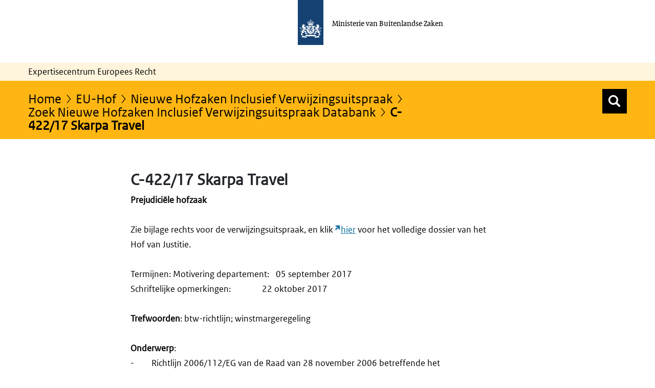

--- FILE ---
content_type: text/html;charset=UTF-8
request_url: https://ecer.minbuza.nl/-/c-422-17-skarpa-travel
body_size: 18307
content:
































	
		
			<!DOCTYPE html>













































































<html class="ltr" dir="ltr" lang="nl-NL">

<head>
  	<title>C-422/17 Skarpa Travel | Expertisecentrum Europees Recht</title>
	<meta content="initial-scale=1.0, width=device-width" name="viewport" />
































<meta content="text/html; charset=UTF-8" http-equiv="content-type" />









<meta content="eu-hofzaak met verwijzingsbeschikking,2017,c-zaaknummers" lang="nl-NL" name="keywords" />


<script type="importmap">{"imports":{"@clayui/breadcrumb":"/o/frontend-taglib-clay/__liferay__/exports/@clayui$breadcrumb.js","react-dom":"/o/frontend-js-react-web/__liferay__/exports/react-dom.js","@clayui/charts":"/o/frontend-taglib-clay/__liferay__/exports/@clayui$charts.js","@clayui/empty-state":"/o/frontend-taglib-clay/__liferay__/exports/@clayui$empty-state.js","@clayui/navigation-bar":"/o/frontend-taglib-clay/__liferay__/exports/@clayui$navigation-bar.js","react":"/o/frontend-js-react-web/__liferay__/exports/react.js","react-dom-16":"/o/frontend-js-react-web/__liferay__/exports/react-dom-16.js","@clayui/icon":"/o/frontend-taglib-clay/__liferay__/exports/@clayui$icon.js","@clayui/table":"/o/frontend-taglib-clay/__liferay__/exports/@clayui$table.js","@clayui/slider":"/o/frontend-taglib-clay/__liferay__/exports/@clayui$slider.js","@clayui/multi-select":"/o/frontend-taglib-clay/__liferay__/exports/@clayui$multi-select.js","@clayui/nav":"/o/frontend-taglib-clay/__liferay__/exports/@clayui$nav.js","@clayui/provider":"/o/frontend-taglib-clay/__liferay__/exports/@clayui$provider.js","@clayui/panel":"/o/frontend-taglib-clay/__liferay__/exports/@clayui$panel.js","@clayui/list":"/o/frontend-taglib-clay/__liferay__/exports/@clayui$list.js","@liferay/dynamic-data-mapping-form-field-type":"/o/dynamic-data-mapping-form-field-type/__liferay__/index.js","@clayui/date-picker":"/o/frontend-taglib-clay/__liferay__/exports/@clayui$date-picker.js","@clayui/label":"/o/frontend-taglib-clay/__liferay__/exports/@clayui$label.js","@liferay/frontend-js-api/data-set":"/o/frontend-js-dependencies-web/__liferay__/exports/@liferay$js-api$data-set.js","@clayui/core":"/o/frontend-taglib-clay/__liferay__/exports/@clayui$core.js","@clayui/pagination-bar":"/o/frontend-taglib-clay/__liferay__/exports/@clayui$pagination-bar.js","@clayui/layout":"/o/frontend-taglib-clay/__liferay__/exports/@clayui$layout.js","@clayui/multi-step-nav":"/o/frontend-taglib-clay/__liferay__/exports/@clayui$multi-step-nav.js","@liferay/frontend-js-api":"/o/frontend-js-dependencies-web/__liferay__/exports/@liferay$js-api.js","@clayui/toolbar":"/o/frontend-taglib-clay/__liferay__/exports/@clayui$toolbar.js","@clayui/badge":"/o/frontend-taglib-clay/__liferay__/exports/@clayui$badge.js","react-dom-18":"/o/frontend-js-react-web/__liferay__/exports/react-dom-18.js","@clayui/link":"/o/frontend-taglib-clay/__liferay__/exports/@clayui$link.js","@clayui/card":"/o/frontend-taglib-clay/__liferay__/exports/@clayui$card.js","@clayui/tooltip":"/o/frontend-taglib-clay/__liferay__/exports/@clayui$tooltip.js","@clayui/button":"/o/frontend-taglib-clay/__liferay__/exports/@clayui$button.js","@clayui/tabs":"/o/frontend-taglib-clay/__liferay__/exports/@clayui$tabs.js","@clayui/sticker":"/o/frontend-taglib-clay/__liferay__/exports/@clayui$sticker.js","@clayui/form":"/o/frontend-taglib-clay/__liferay__/exports/@clayui$form.js","@clayui/popover":"/o/frontend-taglib-clay/__liferay__/exports/@clayui$popover.js","@clayui/shared":"/o/frontend-taglib-clay/__liferay__/exports/@clayui$shared.js","@clayui/localized-input":"/o/frontend-taglib-clay/__liferay__/exports/@clayui$localized-input.js","@clayui/modal":"/o/frontend-taglib-clay/__liferay__/exports/@clayui$modal.js","@clayui/color-picker":"/o/frontend-taglib-clay/__liferay__/exports/@clayui$color-picker.js","@clayui/pagination":"/o/frontend-taglib-clay/__liferay__/exports/@clayui$pagination.js","@clayui/autocomplete":"/o/frontend-taglib-clay/__liferay__/exports/@clayui$autocomplete.js","@clayui/management-toolbar":"/o/frontend-taglib-clay/__liferay__/exports/@clayui$management-toolbar.js","@clayui/time-picker":"/o/frontend-taglib-clay/__liferay__/exports/@clayui$time-picker.js","@clayui/upper-toolbar":"/o/frontend-taglib-clay/__liferay__/exports/@clayui$upper-toolbar.js","@clayui/loading-indicator":"/o/frontend-taglib-clay/__liferay__/exports/@clayui$loading-indicator.js","@clayui/drop-down":"/o/frontend-taglib-clay/__liferay__/exports/@clayui$drop-down.js","@clayui/data-provider":"/o/frontend-taglib-clay/__liferay__/exports/@clayui$data-provider.js","@liferay/language/":"/o/js/language/","@clayui/css":"/o/frontend-taglib-clay/__liferay__/exports/@clayui$css.js","@clayui/alert":"/o/frontend-taglib-clay/__liferay__/exports/@clayui$alert.js","@clayui/progress-bar":"/o/frontend-taglib-clay/__liferay__/exports/@clayui$progress-bar.js","react-16":"/o/frontend-js-react-web/__liferay__/exports/react-16.js","react-18":"/o/frontend-js-react-web/__liferay__/exports/react-18.js"},"scopes":{}}</script><script data-senna-track="temporary">var Liferay = window.Liferay || {};Liferay.Icons = Liferay.Icons || {};Liferay.Icons.controlPanelSpritemap = 'https://ecer.minbuza.nl/o/admin-theme/images/clay/icons.svg'; Liferay.Icons.spritemap = 'https://ecer.minbuza.nl/o/bz-portal-theme/images/clay/icons.svg';</script>
<script data-senna-track="permanent" type="text/javascript">window.Liferay = window.Liferay || {}; window.Liferay.CSP = {nonce: ''};</script>
<script data-senna-track="permanent" src="/combo?browserId=chrome&minifierType=js&languageId=nl_NL&t=1768832468349&/o/frontend-js-jquery-web/jquery/jquery.min.js&/o/frontend-js-jquery-web/jquery/init.js&/o/frontend-js-jquery-web/jquery/ajax.js&/o/frontend-js-jquery-web/jquery/bootstrap.bundle.min.js&/o/frontend-js-jquery-web/jquery/collapsible_search.js&/o/frontend-js-jquery-web/jquery/fm.js&/o/frontend-js-jquery-web/jquery/form.js&/o/frontend-js-jquery-web/jquery/popper.min.js&/o/frontend-js-jquery-web/jquery/side_navigation.js" type="text/javascript"></script>
<link data-senna-track="temporary" href="https://ecer.minbuza.nl/-/c-422-17-skarpa-travel" rel="canonical" />
<link data-senna-track="temporary" href="https://ecer.minbuza.nl/-/c-422-17-skarpa-travel" hreflang="nl-NL" rel="alternate" />
<link data-senna-track="temporary" href="https://ecer.minbuza.nl/-/c-422-17-skarpa-travel" hreflang="x-default" rel="alternate" />

<meta property="og:locale" content="nl_NL">
<meta property="og:locale:alternate" content="nl_NL">
<meta property="og:site_name" content="ECER">
<meta property="og:title" content="C-422/17 Skarpa Travel - ECER">
<meta property="og:type" content="website">
<meta property="og:url" content="https://ecer.minbuza.nl/-/c-422-17-skarpa-travel">


<link href="https://ecer.minbuza.nl/o/bz-portal-theme/images/favicon.ico" rel="apple-touch-icon" />
<link href="https://ecer.minbuza.nl/o/bz-portal-theme/images/favicon.ico" rel="icon" />



<link class="lfr-css-file" data-senna-track="temporary" href="https://ecer.minbuza.nl/o/bz-portal-theme/css/clay.css?browserId=chrome&amp;themeId=bzportal_WAR_bzportaltheme&amp;minifierType=css&amp;languageId=nl_NL&amp;t=1768832458000" id="liferayAUICSS" rel="stylesheet" type="text/css" />









	<link href="/combo?browserId=chrome&amp;minifierType=css&amp;themeId=bzportal_WAR_bzportaltheme&amp;languageId=nl_NL&amp;com_liferay_asset_publisher_web_portlet_AssetPublisherPortlet_INSTANCE_wiG9rQLYwuM8:%2Fo%2Fasset-publisher-web%2Fcss%2Fmain.css&amp;com_liferay_journal_content_web_portlet_JournalContentPortlet_INSTANCE_232581:%2Fo%2Fjournal-content-web%2Fcss%2Fmain.css&amp;com_liferay_portal_search_web_portlet_SearchPortlet:%2Fo%2Fportal-search-web%2Fcss%2Fmain.css&amp;com_liferay_product_navigation_product_menu_web_portlet_ProductMenuPortlet:%2Fo%2Fproduct-navigation-product-menu-web%2Fcss%2Fmain.css&amp;com_liferay_product_navigation_user_personal_bar_web_portlet_ProductNavigationUserPersonalBarPortlet:%2Fo%2Fproduct-navigation-user-personal-bar-web%2Fcss%2Fmain.css&amp;com_liferay_site_navigation_menu_web_portlet_SiteNavigationMenuPortlet:%2Fo%2Fsite-navigation-menu-web%2Fcss%2Fmain.css&amp;t=1768832458000" rel="stylesheet" type="text/css"
 data-senna-track="temporary" id="adafca1c" />








<script type="text/javascript" data-senna-track="temporary">
	// <![CDATA[
		var Liferay = Liferay || {};

		Liferay.Browser = {
			acceptsGzip: function () {
				return true;
			},

			

			getMajorVersion: function () {
				return 131.0;
			},

			getRevision: function () {
				return '537.36';
			},
			getVersion: function () {
				return '131.0';
			},

			

			isAir: function () {
				return false;
			},
			isChrome: function () {
				return true;
			},
			isEdge: function () {
				return false;
			},
			isFirefox: function () {
				return false;
			},
			isGecko: function () {
				return true;
			},
			isIe: function () {
				return false;
			},
			isIphone: function () {
				return false;
			},
			isLinux: function () {
				return false;
			},
			isMac: function () {
				return true;
			},
			isMobile: function () {
				return false;
			},
			isMozilla: function () {
				return false;
			},
			isOpera: function () {
				return false;
			},
			isRtf: function () {
				return true;
			},
			isSafari: function () {
				return true;
			},
			isSun: function () {
				return false;
			},
			isWebKit: function () {
				return true;
			},
			isWindows: function () {
				return false;
			}
		};

		Liferay.Data = Liferay.Data || {};

		Liferay.Data.ICONS_INLINE_SVG = true;

		Liferay.Data.NAV_SELECTOR = '#navigation';

		Liferay.Data.NAV_SELECTOR_MOBILE = '#navigationCollapse';

		Liferay.Data.isCustomizationView = function () {
			return false;
		};

		Liferay.Data.notices = [
			
		];

		(function () {
			var available = {};

			var direction = {};

			

				available['nl_NL'] = 'Nederlands\x20\x28Nederland\x29';
				direction['nl_NL'] = 'ltr';

			

				available['en_US'] = 'Engels\x20\x28Verenigde\x20Staten\x29';
				direction['en_US'] = 'ltr';

			

			let _cache = {};

			if (Liferay && Liferay.Language && Liferay.Language._cache) {
				_cache = Liferay.Language._cache;
			}

			Liferay.Language = {
				_cache,
				available,
				direction,
				get: function(key) {
					let value = Liferay.Language._cache[key];

					if (value === undefined) {
						value = key;
					}

					return value;
				}
			};
		})();

		var featureFlags = {"LPD-10964":false,"LPD-37927":false,"LPD-10889":false,"LPS-193884":false,"LPD-30371":false,"LPD-11131":true,"LPS-178642":false,"LPS-193005":false,"LPD-31789":false,"LPD-10562":false,"LPD-11212":false,"COMMERCE-8087":false,"LPD-39304":true,"LPD-13311":true,"LRAC-10757":false,"LPD-35941":false,"LPS-180090":false,"LPS-178052":false,"LPD-21414":false,"LPS-185892":false,"LPS-186620":false,"LPD-40533":true,"LPD-40534":true,"LPS-184404":false,"LPD-40530":true,"LPD-20640":false,"LPS-198183":false,"LPD-38869":true,"LPD-35678":false,"LPD-6378":false,"LPS-153714":false,"LPD-11848":false,"LPS-170670":false,"LPD-7822":false,"LPS-169981":false,"LPD-21926":false,"LPS-177027":false,"LPD-37531":false,"LPD-11003":false,"LPD-36446":false,"LPD-39437":false,"LPS-135430":false,"LPD-20556":false,"LPD-45276":false,"LPS-134060":false,"LPS-164563":false,"LPD-32050":false,"LPS-122920":false,"LPS-199086":false,"LPD-35128":false,"LPD-10588":false,"LPD-13778":true,"LPD-11313":false,"LPD-6368":false,"LPD-34594":false,"LPS-202104":false,"LPD-19955":false,"LPD-35443":false,"LPD-39967":false,"LPD-11235":false,"LPD-11232":false,"LPS-196935":true,"LPD-43542":false,"LPS-176691":false,"LPS-197909":false,"LPD-29516":false,"COMMERCE-8949":false,"LPD-11228":false,"LPS-153813":false,"LPD-17809":false,"COMMERCE-13024":false,"LPS-165482":false,"LPS-193551":false,"LPS-197477":false,"LPS-174816":false,"LPS-186360":false,"LPD-30204":false,"LPD-32867":false,"LPS-153332":false,"LPD-35013":true,"LPS-179669":false,"LPS-174417":false,"LPD-44091":true,"LPD-31212":false,"LPD-18221":false,"LPS-155284":false,"LRAC-15017":false,"LPD-19870":false,"LPS-200108":false,"LPD-20131":false,"LPS-159643":false,"LPS-129412":false,"LPS-169837":false,"LPD-20379":false};

		Liferay.FeatureFlags = Object.keys(featureFlags).reduce(
			(acc, key) => ({
				...acc, [key]: featureFlags[key] === 'true' || featureFlags[key] === true
			}), {}
		);

		Liferay.PortletKeys = {
			DOCUMENT_LIBRARY: 'com_liferay_document_library_web_portlet_DLPortlet',
			DYNAMIC_DATA_MAPPING: 'com_liferay_dynamic_data_mapping_web_portlet_DDMPortlet',
			ITEM_SELECTOR: 'com_liferay_item_selector_web_portlet_ItemSelectorPortlet'
		};

		Liferay.PropsValues = {
			JAVASCRIPT_SINGLE_PAGE_APPLICATION_TIMEOUT: 0,
			UPLOAD_SERVLET_REQUEST_IMPL_MAX_SIZE: 20048576000
		};

		Liferay.ThemeDisplay = {

			

			
				getLayoutId: function () {
					return '34379';
				},

				

				getLayoutRelativeControlPanelURL: function () {
					return '/group/guest/~/control_panel/manage?p_p_id=com_liferay_asset_publisher_web_portlet_AssetPublisherPortlet_INSTANCE_wiG9rQLYwuM8';
				},

				getLayoutRelativeURL: function () {
					return '/nieuwe-hofzaken-inclusief-verwijzingsuitspraak-databank';
				},
				getLayoutURL: function () {
					return 'https://ecer.minbuza.nl/nieuwe-hofzaken-inclusief-verwijzingsuitspraak-databank';
				},
				getParentLayoutId: function () {
					return '34525';
				},
				isControlPanel: function () {
					return false;
				},
				isPrivateLayout: function () {
					return 'false';
				},
				isVirtualLayout: function () {
					return false;
				},
			

			getBCP47LanguageId: function () {
				return 'nl-NL';
			},
			getCanonicalURL: function () {

				

				return 'https\x3a\x2f\x2fecer\x2eminbuza\x2enl\x2f-\x2fc-422-17-skarpa-travel';
			},
			getCDNBaseURL: function () {
				return 'https://ecer.minbuza.nl';
			},
			getCDNDynamicResourcesHost: function () {
				return '';
			},
			getCDNHost: function () {
				return '';
			},
			getCompanyGroupId: function () {
				return '20151';
			},
			getCompanyId: function () {
				return '20115';
			},
			getDefaultLanguageId: function () {
				return 'nl_NL';
			},
			getDoAsUserIdEncoded: function () {
				return '';
			},
			getLanguageId: function () {
				return 'nl_NL';
			},
			getParentGroupId: function () {
				return '20142';
			},
			getPathContext: function () {
				return '';
			},
			getPathImage: function () {
				return '/image';
			},
			getPathJavaScript: function () {
				return '/o/frontend-js-web';
			},
			getPathMain: function () {
				return '/c';
			},
			getPathThemeImages: function () {
				return 'https://ecer.minbuza.nl/o/bz-portal-theme/images';
			},
			getPathThemeRoot: function () {
				return '/o/bz-portal-theme';
			},
			getPlid: function () {
				return '1737856';
			},
			getPortalURL: function () {
				return 'https://ecer.minbuza.nl';
			},
			getRealUserId: function () {
				return '20119';
			},
			getRemoteAddr: function () {
				return '10.8.15.69';
			},
			getRemoteHost: function () {
				return '10.8.15.69';
			},
			getScopeGroupId: function () {
				return '20142';
			},
			getScopeGroupIdOrLiveGroupId: function () {
				return '20142';
			},
			getSessionId: function () {
				return '';
			},
			getSiteAdminURL: function () {
				return 'https://ecer.minbuza.nl/group/guest/~/control_panel/manage?p_p_lifecycle=0&p_p_state=maximized&p_p_mode=view';
			},
			getSiteGroupId: function () {
				return '20142';
			},
			getTimeZone: function() {
				return 'Europe/Paris';
			},
			getURLControlPanel: function() {
				return '/group/control_panel?refererPlid=1737856';
			},
			getURLHome: function () {
				return 'https\x3a\x2f\x2fecer\x2eminbuza\x2enl\x2fweb\x2fguest\x2fecer';
			},
			getUserEmailAddress: function () {
				return '';
			},
			getUserId: function () {
				return '20119';
			},
			getUserName: function () {
				return '';
			},
			isAddSessionIdToURL: function () {
				return false;
			},
			isImpersonated: function () {
				return false;
			},
			isSignedIn: function () {
				return false;
			},

			isStagedPortlet: function () {
				
					
						return true;
					
					
			},

			isStateExclusive: function () {
				return false;
			},
			isStateMaximized: function () {
				return false;
			},
			isStatePopUp: function () {
				return false;
			}
		};

		var themeDisplay = Liferay.ThemeDisplay;

		Liferay.AUI = {

			

			getCombine: function () {
				return true;
			},
			getComboPath: function () {
				return '/combo/?browserId=chrome&minifierType=&languageId=nl_NL&t=1768832315300&';
			},
			getDateFormat: function () {
				return '%d-%m-%Y';
			},
			getEditorCKEditorPath: function () {
				return '/o/frontend-editor-ckeditor-web';
			},
			getFilter: function () {
				var filter = 'raw';

				
					
						filter = 'min';
					
					

				return filter;
			},
			getFilterConfig: function () {
				var instance = this;

				var filterConfig = null;

				if (!instance.getCombine()) {
					filterConfig = {
						replaceStr: '.js' + instance.getStaticResourceURLParams(),
						searchExp: '\\.js$'
					};
				}

				return filterConfig;
			},
			getJavaScriptRootPath: function () {
				return '/o/frontend-js-web';
			},
			getPortletRootPath: function () {
				return '/html/portlet';
			},
			getStaticResourceURLParams: function () {
				return '?browserId=chrome&minifierType=&languageId=nl_NL&t=1768832315300';
			}
		};

		Liferay.authToken = '7MzAFC9F';

		

		Liferay.currentURL = '\x2f-\x2fc-422-17-skarpa-travel';
		Liferay.currentURLEncoded = '\x252F-\x252Fc-422-17-skarpa-travel';
	// ]]>
</script>

<script data-senna-track="temporary" type="text/javascript">window.__CONFIG__= {basePath: '',combine: true, defaultURLParams: null, explainResolutions: false, exposeGlobal: false, logLevel: 'warn', moduleType: 'module', namespace:'Liferay', nonce: '', reportMismatchedAnonymousModules: 'warn', resolvePath: '/o/js_resolve_modules', url: '/combo/?browserId=chrome&minifierType=js&languageId=nl_NL&t=1768832315300&', waitTimeout: 60000};</script><script data-senna-track="permanent" src="/o/frontend-js-loader-modules-extender/loader.js?&mac=9WaMmhziBCkScHZwrrVcOR7VZF4=&browserId=chrome&languageId=nl_NL&minifierType=js" type="text/javascript"></script><script data-senna-track="permanent" src="/combo?browserId=chrome&minifierType=js&languageId=nl_NL&t=1768832315300&/o/frontend-js-aui-web/aui/aui/aui-min.js&/o/frontend-js-aui-web/liferay/modules.js&/o/frontend-js-aui-web/liferay/aui_sandbox.js&/o/frontend-js-aui-web/aui/attribute-base/attribute-base-min.js&/o/frontend-js-aui-web/aui/attribute-complex/attribute-complex-min.js&/o/frontend-js-aui-web/aui/attribute-core/attribute-core-min.js&/o/frontend-js-aui-web/aui/attribute-observable/attribute-observable-min.js&/o/frontend-js-aui-web/aui/attribute-extras/attribute-extras-min.js&/o/frontend-js-aui-web/aui/event-custom-base/event-custom-base-min.js&/o/frontend-js-aui-web/aui/event-custom-complex/event-custom-complex-min.js&/o/frontend-js-aui-web/aui/oop/oop-min.js&/o/frontend-js-aui-web/aui/aui-base-lang/aui-base-lang-min.js&/o/frontend-js-aui-web/liferay/dependency.js&/o/frontend-js-aui-web/liferay/util.js&/o/frontend-js-web/liferay/dom_task_runner.js&/o/frontend-js-web/liferay/events.js&/o/frontend-js-web/liferay/lazy_load.js&/o/frontend-js-web/liferay/liferay.js&/o/frontend-js-web/liferay/global.bundle.js&/o/frontend-js-web/liferay/portlet.js&/o/frontend-js-web/liferay/workflow.js&/o/oauth2-provider-web/js/liferay.js" type="text/javascript"></script>
<script data-senna-track="temporary" type="text/javascript">window.Liferay = Liferay || {}; window.Liferay.OAuth2 = {getAuthorizeURL: function() {return 'https://ecer.minbuza.nl/o/oauth2/authorize';}, getBuiltInRedirectURL: function() {return 'https://ecer.minbuza.nl/o/oauth2/redirect';}, getIntrospectURL: function() { return 'https://ecer.minbuza.nl/o/oauth2/introspect';}, getTokenURL: function() {return 'https://ecer.minbuza.nl/o/oauth2/token';}, getUserAgentApplication: function(externalReferenceCode) {return Liferay.OAuth2._userAgentApplications[externalReferenceCode];}, _userAgentApplications: {}}</script><script data-senna-track="temporary" type="text/javascript">try {var MODULE_MAIN='exportimport-web@5.0.100/index';var MODULE_PATH='/o/exportimport-web';/**
 * SPDX-FileCopyrightText: (c) 2000 Liferay, Inc. https://liferay.com
 * SPDX-License-Identifier: LGPL-2.1-or-later OR LicenseRef-Liferay-DXP-EULA-2.0.0-2023-06
 */

(function () {
	AUI().applyConfig({
		groups: {
			exportimportweb: {
				base: MODULE_PATH + '/js/legacy/',
				combine: Liferay.AUI.getCombine(),
				filter: Liferay.AUI.getFilterConfig(),
				modules: {
					'liferay-export-import-export-import': {
						path: 'main.js',
						requires: [
							'aui-datatype',
							'aui-dialog-iframe-deprecated',
							'aui-modal',
							'aui-parse-content',
							'aui-toggler',
							'liferay-portlet-base',
							'liferay-util-window',
						],
					},
				},
				root: MODULE_PATH + '/js/legacy/',
			},
		},
	});
})();
} catch(error) {console.error(error);}try {var MODULE_MAIN='@liferay/frontend-js-state-web@1.0.30/index';var MODULE_PATH='/o/frontend-js-state-web';/**
 * SPDX-FileCopyrightText: (c) 2000 Liferay, Inc. https://liferay.com
 * SPDX-License-Identifier: LGPL-2.1-or-later OR LicenseRef-Liferay-DXP-EULA-2.0.0-2023-06
 */

(function () {
	AUI().applyConfig({
		groups: {
			state: {

				// eslint-disable-next-line
				mainModule: MODULE_MAIN,
			},
		},
	});
})();
} catch(error) {console.error(error);}try {var MODULE_MAIN='dynamic-data-mapping-web@5.0.115/index';var MODULE_PATH='/o/dynamic-data-mapping-web';/**
 * SPDX-FileCopyrightText: (c) 2000 Liferay, Inc. https://liferay.com
 * SPDX-License-Identifier: LGPL-2.1-or-later OR LicenseRef-Liferay-DXP-EULA-2.0.0-2023-06
 */

(function () {
	const LiferayAUI = Liferay.AUI;

	AUI().applyConfig({
		groups: {
			ddm: {
				base: MODULE_PATH + '/js/legacy/',
				combine: Liferay.AUI.getCombine(),
				filter: LiferayAUI.getFilterConfig(),
				modules: {
					'liferay-ddm-form': {
						path: 'ddm_form.js',
						requires: [
							'aui-base',
							'aui-datatable',
							'aui-datatype',
							'aui-image-viewer',
							'aui-parse-content',
							'aui-set',
							'aui-sortable-list',
							'json',
							'liferay-form',
							'liferay-map-base',
							'liferay-translation-manager',
							'liferay-util-window',
						],
					},
					'liferay-portlet-dynamic-data-mapping': {
						condition: {
							trigger: 'liferay-document-library',
						},
						path: 'main.js',
						requires: [
							'arraysort',
							'aui-form-builder-deprecated',
							'aui-form-validator',
							'aui-map',
							'aui-text-unicode',
							'json',
							'liferay-menu',
							'liferay-translation-manager',
							'liferay-util-window',
							'text',
						],
					},
					'liferay-portlet-dynamic-data-mapping-custom-fields': {
						condition: {
							trigger: 'liferay-document-library',
						},
						path: 'custom_fields.js',
						requires: ['liferay-portlet-dynamic-data-mapping'],
					},
				},
				root: MODULE_PATH + '/js/legacy/',
			},
		},
	});
})();
} catch(error) {console.error(error);}try {var MODULE_MAIN='portal-workflow-kaleo-designer-web@5.0.146/index';var MODULE_PATH='/o/portal-workflow-kaleo-designer-web';/**
 * SPDX-FileCopyrightText: (c) 2000 Liferay, Inc. https://liferay.com
 * SPDX-License-Identifier: LGPL-2.1-or-later OR LicenseRef-Liferay-DXP-EULA-2.0.0-2023-06
 */

(function () {
	AUI().applyConfig({
		groups: {
			'kaleo-designer': {
				base: MODULE_PATH + '/designer/js/legacy/',
				combine: Liferay.AUI.getCombine(),
				filter: Liferay.AUI.getFilterConfig(),
				modules: {
					'liferay-kaleo-designer-autocomplete-util': {
						path: 'autocomplete_util.js',
						requires: ['autocomplete', 'autocomplete-highlighters'],
					},
					'liferay-kaleo-designer-definition-diagram-controller': {
						path: 'definition_diagram_controller.js',
						requires: [
							'liferay-kaleo-designer-field-normalizer',
							'liferay-kaleo-designer-utils',
						],
					},
					'liferay-kaleo-designer-dialogs': {
						path: 'dialogs.js',
						requires: ['liferay-util-window'],
					},
					'liferay-kaleo-designer-editors': {
						path: 'editors.js',
						requires: [
							'aui-ace-editor',
							'aui-ace-editor-mode-xml',
							'aui-base',
							'aui-datatype',
							'aui-node',
							'liferay-kaleo-designer-autocomplete-util',
							'liferay-kaleo-designer-utils',
						],
					},
					'liferay-kaleo-designer-field-normalizer': {
						path: 'field_normalizer.js',
						requires: ['liferay-kaleo-designer-remote-services'],
					},
					'liferay-kaleo-designer-nodes': {
						path: 'nodes.js',
						requires: [
							'aui-datatable',
							'aui-datatype',
							'aui-diagram-builder',
							'liferay-kaleo-designer-editors',
							'liferay-kaleo-designer-utils',
						],
					},
					'liferay-kaleo-designer-remote-services': {
						path: 'remote_services.js',
						requires: ['aui-io'],
					},
					'liferay-kaleo-designer-templates': {
						path: 'templates.js',
						requires: ['aui-tpl-snippets-deprecated'],
					},
					'liferay-kaleo-designer-utils': {
						path: 'utils.js',
						requires: [],
					},
					'liferay-kaleo-designer-xml-definition': {
						path: 'xml_definition.js',
						requires: [
							'aui-base',
							'aui-component',
							'dataschema-xml',
							'datatype-xml',
						],
					},
					'liferay-kaleo-designer-xml-definition-serializer': {
						path: 'xml_definition_serializer.js',
						requires: ['escape', 'liferay-kaleo-designer-xml-util'],
					},
					'liferay-kaleo-designer-xml-util': {
						path: 'xml_util.js',
						requires: ['aui-base'],
					},
					'liferay-portlet-kaleo-designer': {
						path: 'main.js',
						requires: [
							'aui-ace-editor',
							'aui-ace-editor-mode-xml',
							'aui-tpl-snippets-deprecated',
							'dataschema-xml',
							'datasource',
							'datatype-xml',
							'event-valuechange',
							'io-form',
							'liferay-kaleo-designer-autocomplete-util',
							'liferay-kaleo-designer-editors',
							'liferay-kaleo-designer-nodes',
							'liferay-kaleo-designer-remote-services',
							'liferay-kaleo-designer-utils',
							'liferay-kaleo-designer-xml-util',
							'liferay-util-window',
						],
					},
				},
				root: MODULE_PATH + '/designer/js/legacy/',
			},
		},
	});
})();
} catch(error) {console.error(error);}try {var MODULE_MAIN='contacts-web@5.0.65/index';var MODULE_PATH='/o/contacts-web';/**
 * SPDX-FileCopyrightText: (c) 2000 Liferay, Inc. https://liferay.com
 * SPDX-License-Identifier: LGPL-2.1-or-later OR LicenseRef-Liferay-DXP-EULA-2.0.0-2023-06
 */

(function () {
	AUI().applyConfig({
		groups: {
			contactscenter: {
				base: MODULE_PATH + '/js/legacy/',
				combine: Liferay.AUI.getCombine(),
				filter: Liferay.AUI.getFilterConfig(),
				modules: {
					'liferay-contacts-center': {
						path: 'main.js',
						requires: [
							'aui-io-plugin-deprecated',
							'aui-toolbar',
							'autocomplete-base',
							'datasource-io',
							'json-parse',
							'liferay-portlet-base',
							'liferay-util-window',
						],
					},
				},
				root: MODULE_PATH + '/js/legacy/',
			},
		},
	});
})();
} catch(error) {console.error(error);}try {var MODULE_MAIN='frontend-js-components-web@2.0.80/index';var MODULE_PATH='/o/frontend-js-components-web';/**
 * SPDX-FileCopyrightText: (c) 2000 Liferay, Inc. https://liferay.com
 * SPDX-License-Identifier: LGPL-2.1-or-later OR LicenseRef-Liferay-DXP-EULA-2.0.0-2023-06
 */

(function () {
	AUI().applyConfig({
		groups: {
			components: {

				// eslint-disable-next-line
				mainModule: MODULE_MAIN,
			},
		},
	});
})();
} catch(error) {console.error(error);}try {var MODULE_MAIN='@liferay/frontend-js-react-web@5.0.54/index';var MODULE_PATH='/o/frontend-js-react-web';/**
 * SPDX-FileCopyrightText: (c) 2000 Liferay, Inc. https://liferay.com
 * SPDX-License-Identifier: LGPL-2.1-or-later OR LicenseRef-Liferay-DXP-EULA-2.0.0-2023-06
 */

(function () {
	AUI().applyConfig({
		groups: {
			react: {

				// eslint-disable-next-line
				mainModule: MODULE_MAIN,
			},
		},
	});
})();
} catch(error) {console.error(error);}try {var MODULE_MAIN='frontend-editor-alloyeditor-web@5.0.56/index';var MODULE_PATH='/o/frontend-editor-alloyeditor-web';/**
 * SPDX-FileCopyrightText: (c) 2000 Liferay, Inc. https://liferay.com
 * SPDX-License-Identifier: LGPL-2.1-or-later OR LicenseRef-Liferay-DXP-EULA-2.0.0-2023-06
 */

(function () {
	AUI().applyConfig({
		groups: {
			alloyeditor: {
				base: MODULE_PATH + '/js/legacy/',
				combine: Liferay.AUI.getCombine(),
				filter: Liferay.AUI.getFilterConfig(),
				modules: {
					'liferay-alloy-editor': {
						path: 'alloyeditor.js',
						requires: [
							'aui-component',
							'liferay-portlet-base',
							'timers',
						],
					},
					'liferay-alloy-editor-source': {
						path: 'alloyeditor_source.js',
						requires: [
							'aui-debounce',
							'liferay-fullscreen-source-editor',
							'liferay-source-editor',
							'plugin',
						],
					},
				},
				root: MODULE_PATH + '/js/legacy/',
			},
		},
	});
})();
} catch(error) {console.error(error);}try {var MODULE_MAIN='calendar-web@5.0.105/index';var MODULE_PATH='/o/calendar-web';/**
 * SPDX-FileCopyrightText: (c) 2000 Liferay, Inc. https://liferay.com
 * SPDX-License-Identifier: LGPL-2.1-or-later OR LicenseRef-Liferay-DXP-EULA-2.0.0-2023-06
 */

(function () {
	AUI().applyConfig({
		groups: {
			calendar: {
				base: MODULE_PATH + '/js/legacy/',
				combine: Liferay.AUI.getCombine(),
				filter: Liferay.AUI.getFilterConfig(),
				modules: {
					'liferay-calendar-a11y': {
						path: 'calendar_a11y.js',
						requires: ['calendar'],
					},
					'liferay-calendar-container': {
						path: 'calendar_container.js',
						requires: [
							'aui-alert',
							'aui-base',
							'aui-component',
							'liferay-portlet-base',
						],
					},
					'liferay-calendar-date-picker-sanitizer': {
						path: 'date_picker_sanitizer.js',
						requires: ['aui-base'],
					},
					'liferay-calendar-interval-selector': {
						path: 'interval_selector.js',
						requires: ['aui-base', 'liferay-portlet-base'],
					},
					'liferay-calendar-interval-selector-scheduler-event-link': {
						path: 'interval_selector_scheduler_event_link.js',
						requires: ['aui-base', 'liferay-portlet-base'],
					},
					'liferay-calendar-list': {
						path: 'calendar_list.js',
						requires: [
							'aui-template-deprecated',
							'liferay-scheduler',
						],
					},
					'liferay-calendar-message-util': {
						path: 'message_util.js',
						requires: ['liferay-util-window'],
					},
					'liferay-calendar-recurrence-converter': {
						path: 'recurrence_converter.js',
						requires: [],
					},
					'liferay-calendar-recurrence-dialog': {
						path: 'recurrence.js',
						requires: [
							'aui-base',
							'liferay-calendar-recurrence-util',
						],
					},
					'liferay-calendar-recurrence-util': {
						path: 'recurrence_util.js',
						requires: ['aui-base', 'liferay-util-window'],
					},
					'liferay-calendar-reminders': {
						path: 'calendar_reminders.js',
						requires: ['aui-base'],
					},
					'liferay-calendar-remote-services': {
						path: 'remote_services.js',
						requires: [
							'aui-base',
							'aui-component',
							'liferay-calendar-util',
							'liferay-portlet-base',
						],
					},
					'liferay-calendar-session-listener': {
						path: 'session_listener.js',
						requires: ['aui-base', 'liferay-scheduler'],
					},
					'liferay-calendar-simple-color-picker': {
						path: 'simple_color_picker.js',
						requires: ['aui-base', 'aui-template-deprecated'],
					},
					'liferay-calendar-simple-menu': {
						path: 'simple_menu.js',
						requires: [
							'aui-base',
							'aui-template-deprecated',
							'event-outside',
							'event-touch',
							'widget-modality',
							'widget-position',
							'widget-position-align',
							'widget-position-constrain',
							'widget-stack',
							'widget-stdmod',
						],
					},
					'liferay-calendar-util': {
						path: 'calendar_util.js',
						requires: [
							'aui-datatype',
							'aui-io',
							'aui-scheduler',
							'aui-toolbar',
							'autocomplete',
							'autocomplete-highlighters',
						],
					},
					'liferay-scheduler': {
						path: 'scheduler.js',
						requires: [
							'async-queue',
							'aui-datatype',
							'aui-scheduler',
							'dd-plugin',
							'liferay-calendar-a11y',
							'liferay-calendar-message-util',
							'liferay-calendar-recurrence-converter',
							'liferay-calendar-recurrence-util',
							'liferay-calendar-util',
							'liferay-scheduler-event-recorder',
							'liferay-scheduler-models',
							'promise',
							'resize-plugin',
						],
					},
					'liferay-scheduler-event-recorder': {
						path: 'scheduler_event_recorder.js',
						requires: [
							'dd-plugin',
							'liferay-calendar-util',
							'resize-plugin',
						],
					},
					'liferay-scheduler-models': {
						path: 'scheduler_models.js',
						requires: [
							'aui-datatype',
							'dd-plugin',
							'liferay-calendar-util',
						],
					},
				},
				root: MODULE_PATH + '/js/legacy/',
			},
		},
	});
})();
} catch(error) {console.error(error);}try {var MODULE_MAIN='@liferay/document-library-web@6.0.198/index';var MODULE_PATH='/o/document-library-web';/**
 * SPDX-FileCopyrightText: (c) 2000 Liferay, Inc. https://liferay.com
 * SPDX-License-Identifier: LGPL-2.1-or-later OR LicenseRef-Liferay-DXP-EULA-2.0.0-2023-06
 */

(function () {
	AUI().applyConfig({
		groups: {
			dl: {
				base: MODULE_PATH + '/js/legacy/',
				combine: Liferay.AUI.getCombine(),
				filter: Liferay.AUI.getFilterConfig(),
				modules: {
					'document-library-upload-component': {
						path: 'DocumentLibraryUpload.js',
						requires: [
							'aui-component',
							'aui-data-set-deprecated',
							'aui-overlay-manager-deprecated',
							'aui-overlay-mask-deprecated',
							'aui-parse-content',
							'aui-progressbar',
							'aui-template-deprecated',
							'liferay-search-container',
							'querystring-parse-simple',
							'uploader',
						],
					},
				},
				root: MODULE_PATH + '/js/legacy/',
			},
		},
	});
})();
} catch(error) {console.error(error);}try {var MODULE_MAIN='staging-processes-web@5.0.65/index';var MODULE_PATH='/o/staging-processes-web';/**
 * SPDX-FileCopyrightText: (c) 2000 Liferay, Inc. https://liferay.com
 * SPDX-License-Identifier: LGPL-2.1-or-later OR LicenseRef-Liferay-DXP-EULA-2.0.0-2023-06
 */

(function () {
	AUI().applyConfig({
		groups: {
			stagingprocessesweb: {
				base: MODULE_PATH + '/js/legacy/',
				combine: Liferay.AUI.getCombine(),
				filter: Liferay.AUI.getFilterConfig(),
				modules: {
					'liferay-staging-processes-export-import': {
						path: 'main.js',
						requires: [
							'aui-datatype',
							'aui-dialog-iframe-deprecated',
							'aui-modal',
							'aui-parse-content',
							'aui-toggler',
							'liferay-portlet-base',
							'liferay-util-window',
						],
					},
				},
				root: MODULE_PATH + '/js/legacy/',
			},
		},
	});
})();
} catch(error) {console.error(error);}try {var MODULE_MAIN='portal-search-web@6.0.148/index';var MODULE_PATH='/o/portal-search-web';/**
 * SPDX-FileCopyrightText: (c) 2000 Liferay, Inc. https://liferay.com
 * SPDX-License-Identifier: LGPL-2.1-or-later OR LicenseRef-Liferay-DXP-EULA-2.0.0-2023-06
 */

(function () {
	AUI().applyConfig({
		groups: {
			search: {
				base: MODULE_PATH + '/js/',
				combine: Liferay.AUI.getCombine(),
				filter: Liferay.AUI.getFilterConfig(),
				modules: {
					'liferay-search-custom-range-facet': {
						path: 'custom_range_facet.js',
						requires: ['aui-form-validator'],
					},
				},
				root: MODULE_PATH + '/js/',
			},
		},
	});
})();
} catch(error) {console.error(error);}</script>




<script type="text/javascript" data-senna-track="temporary">
	// <![CDATA[
		
			
				
		

		
	// ]]>
</script>





	
		

			

			
				<!-- Start Piwik PRO installation code -->
<script type="text/javascript" async>
(function(window, document, dataLayerName, id) {
window[dataLayerName]=window[dataLayerName]||[],window[dataLayerName].push({start:(new Date).getTime(),event:"stg.start"});var scripts=document.getElementsByTagName('script')[0],tags=document.createElement('script');
function stgCreateCookie(a,b,c){var d="";if(c){var e=new Date;e.setTime(e.getTime()+24*c*60*60*1e3),d="; expires="+e.toUTCString()}document.cookie=a+"="+b+d+"; path=/; Secure"}
var isStgDebug=(window.location.href.match("stg_debug")||document.cookie.match("stg_debug"))&&!window.location.href.match("stg_disable_debug");stgCreateCookie("stg_debug",isStgDebug?1:"",isStgDebug?14:-1);
var qP=[];dataLayerName!=="dataLayer"&&qP.push("data_layer_name="+dataLayerName),qP.push("use_secure_cookies"),isStgDebug&&qP.push("stg_debug");var qPString=qP.length>0?("?"+qP.join("&")):"";
tags.async=!0,tags.src="https://statistiek.rijksoverheid.nl/containers/"+id+".js"+qPString,scripts.parentNode.insertBefore(tags,scripts);
!function(a,n,i){a[n]=a[n]||{};for(var c=0;c<i.length;c++)!function(i){a[n][i]=a[n][i]||{},a[n][i].api=a[n][i].api||function(){var a=[].slice.call(arguments,0);"string"==typeof a[0]&&window[dataLayerName].push({event:n+"."+i+":"+a[0],parameters:[].slice.call(arguments,1)})}}(i[c])}(window,"ppms",["tm","cm"]);
})(window, document, 'dataLayer', '7b9af961-7f58-4988-ab0c-07509ae1e1bd');
</script>
<!-- End Piwik PRO Tag Manager code -->
			
		
	












	<script src="/combo?browserId=chrome&amp;minifierType=js&amp;themeId=bzportal_WAR_bzportaltheme&amp;languageId=nl_NL&amp;%2Fo%2Farticle-search%2Fjs%2Fsearch-form.js&amp;t=1768832458000" type="text/javascript" data-senna-track="temporary"></script>




















<link class="lfr-css-file" data-senna-track="temporary" href="https://ecer.minbuza.nl/o/bz-portal-theme/css/main.css?browserId=chrome&amp;themeId=bzportal_WAR_bzportaltheme&amp;minifierType=css&amp;languageId=nl_NL&amp;t=1768832458000" id="liferayThemeCSS" rel="stylesheet" type="text/css" />








	<style data-senna-track="temporary" type="text/css">

		

			

				

					

#p_p_id_com_liferay_asset_publisher_web_portlet_AssetPublisherPortlet_INSTANCE_wiG9rQLYwuM8_ > .portlet > .portlet-content {

}




				

			

		

			

		

			

		

			

		

			

		

			

		

			

		

			

		

			

		

			

				

					

#p_p_id_nl_worth_article_search_portlet_TopMenuSearchPortlet_ > .portlet > .portlet-content {

}




				

			

		

	</style>


<style data-senna-track="temporary" type="text/css">
</style>
<link data-senna-track="permanent" href="/o/frontend-js-aui-web/alloy_ui.css?&mac=favIEq7hPo8AEd6k+N5OVADEEls=&browserId=chrome&languageId=nl_NL&minifierType=css&themeId=bzportal_WAR_bzportaltheme" rel="stylesheet"></link>
<link data-senna-track="permanent" href="https://ecer.minbuza.nl/combo?browserId=chrome&minifierType=css&languageId=nl_NL&t=1768832356197&/o/mfa-nww-admin-theme-contributor/css/admin.theme.contributor.css" rel="stylesheet" type = "text/css" />
<script type="module">
import {init} from '/o/frontend-js-spa-web/__liferay__/index.js';
{
init({"navigationExceptionSelectors":":not([target=\"_blank\"]):not([data-senna-off]):not([data-resource-href]):not([data-cke-saved-href]):not([data-cke-saved-href])","cacheExpirationTime":-1,"clearScreensCache":true,"portletsBlacklist":["com_liferay_login_web_portlet_CreateAccountPortlet","com_liferay_nested_portlets_web_portlet_NestedPortletsPortlet","com_liferay_site_navigation_directory_web_portlet_SitesDirectoryPortlet","com_liferay_questions_web_internal_portlet_QuestionsPortlet","com_liferay_account_admin_web_internal_portlet_AccountUsersRegistrationPortlet","com_liferay_login_web_portlet_ForgotPasswordPortlet","com_liferay_portal_language_override_web_internal_portlet_PLOPortlet","com_liferay_login_web_portlet_LoginPortlet","com_liferay_login_web_portlet_FastLoginPortlet"],"excludedTargetPortlets":["com_liferay_users_admin_web_portlet_UsersAdminPortlet","com_liferay_server_admin_web_portlet_ServerAdminPortlet"],"validStatusCodes":[221,490,494,499,491,496,492,493,495,220],"debugEnabled":false,"loginRedirect":"","excludedPaths":["/c/document_library","/documents","/image","/afspraak-maken","/afspraak-maken-ra","/en/afspraak-maken","/en/afspraak-maken-ra"],"preloadCSS":false,"userNotification":{"message":"Het ziet er naar uit dat dit langer duurt dan verwacht.","title":"Oeps","timeout":30000},"requestTimeout":0});
}

</script>











<script type="text/javascript">
Liferay.on(
	'ddmFieldBlur', function(event) {
		if (window.Analytics) {
			Analytics.send(
				'fieldBlurred',
				'Form',
				{
					fieldName: event.fieldName,
					focusDuration: event.focusDuration,
					formId: event.formId,
					formPageTitle: event.formPageTitle,
					page: event.page,
					title: event.title
				}
			);
		}
	}
);

Liferay.on(
	'ddmFieldFocus', function(event) {
		if (window.Analytics) {
			Analytics.send(
				'fieldFocused',
				'Form',
				{
					fieldName: event.fieldName,
					formId: event.formId,
					formPageTitle: event.formPageTitle,
					page: event.page,
					title:event.title
				}
			);
		}
	}
);

Liferay.on(
	'ddmFormPageShow', function(event) {
		if (window.Analytics) {
			Analytics.send(
				'pageViewed',
				'Form',
				{
					formId: event.formId,
					formPageTitle: event.formPageTitle,
					page: event.page,
					title: event.title
				}
			);
		}
	}
);

Liferay.on(
	'ddmFormSubmit', function(event) {
		if (window.Analytics) {
			Analytics.send(
				'formSubmitted',
				'Form',
				{
					formId: event.formId,
					title: event.title
				}
			);
		}
	}
);

Liferay.on(
	'ddmFormView', function(event) {
		if (window.Analytics) {
			Analytics.send(
				'formViewed',
				'Form',
				{
					formId: event.formId,
					title: event.title
				}
			);
		}
	}
);

</script><script>

</script>















<script type="text/javascript" data-senna-track="temporary">
	if (window.Analytics) {
		window._com_liferay_document_library_analytics_isViewFileEntry = false;
	}
</script>










    <link data-senna-track="permanent" href="/o/bz-portal-theme/images/color_schemes/cs_bz_donker_geel/favicon.ico" rel="Shortcut Icon">
    <link data-senna-track="temporary" href="https://ecer.minbuza.nl/o/bz-portal-theme/css/cs_bz_donker_geel.css?browserId=chrome&amp;themeId=bzportal_WAR_bzportaltheme&amp;minifierType=css&amp;languageId=nl_NL&amp;t=1768832458000" rel="stylesheet" type="text/css">

	<link rel="stylesheet" href="/o/bz-portal-theme/vendor/font-awesome/css/font-awesome.min.css" type="text/css">

		<script type="text/javascript" src="https://ecer.minbuza.nl/o/bz-portal-theme/js/jssocials.min.js"></script>
		<script type="text/javascript" src="https://ecer.minbuza.nl/o/bz-portal-theme/js/jquery.inputmask.min.js"></script>
		<script type="text/javascript" src="https://ecer.minbuza.nl/o/bz-portal-theme/js/jssocials.shares.js"></script>

<style>
#content a[href*="//"]:not([href*="https://ecer.minbuza.nl"]),
#content ul a[href*="//"]:not([href*="https://ecer.minbuza.nl"]) {
    position: relative;
    padding-left: 11px;
}

#content a[href*="//"]:not([href*="https://ecer.minbuza.nl"]):before,
#content ul a[href*="//"]:not([href*="https://ecer.minbuza.nl"]):before,
#content .homepage__adt ul a[href*="//"]:not([href*="https://ecer.minbuza.nl"]):before {
    font-weight: normal;
    display: inline-block;
    vertical-align: middle;
    speak: none;
    -webkit-font-smoothing: antialiased;
    -moz-osx-font-smoothing: grayscale;
    position: absolute;
    left: 0px;
    top: 0px;
    font-size: 10px;
    margin: 0;
    content: '\EA0A';
    font-family: "RO Icons";
    text-decoration: none;
}

#content a[href*="//"]:not([href*="https://ecer.minbuza.nl"]):after,
#content ul a[href*="//"]:not([href*="https://ecer.minbuza.nl"]):after,
#content .homepage__adt ul a[href*="//"]:not([href*="https://ecer.minbuza.nl"]):after {
    content: ", Opent de externe website in een nieuwe tab";
    font-size: 0;
    position: absolute;
}

#content .overview__item a[href*="//"]:not([href*="https://ecer.minbuza.nl"]),
#content .homepage__adt ul a[href*="//"]:not([href*="https://ecer.minbuza.nl"]) {
    padding-left: 20px;
}

#content .overview__item h3 a[href*="//"]:not([href*="https://ecer.minbuza.nl"]):before {
    margin: 6px 0 0 0;
}

#content .homepage__adt a[href*="//"]:not([href*="https://ecer.minbuza.nl"]) ,
#content .homepage__adt__asset a[href*="//"]:not([href*="https://ecer.minbuza.nl"]) {
    padding-left: 0;
}

#content .homepage__adt a[href*="//"]:not([href*="https://ecer.minbuza.nl"]):before,
#content .homepage__adt a[href*="//"]:not([href*="https://ecer.minbuza.nl"]):after {
    content: '';
}

#content .homepage__adt a[href*="//"]:not([href*="https://ecer.minbuza.nl"]):after {
    content: ", Opent de externe website in een nieuwe tab";
    font-size: 0;
    position: absolute;
}

#content .homepage__adt a[href*="//"]:not([href*="https://ecer.minbuza.nl"]) .homepage__adt__asset-title:before {
    font-weight: normal;
    display: inline-block;
    vertical-align: middle;
    speak: none;
    -webkit-font-smoothing: antialiased;
    -moz-osx-font-smoothing: grayscale;
    position: relative;
    left: 0px;
    top: 0px;
    font-size: 10px;
    margin: 0 10px 0 0;
    content: '\EA0A';
    font-family: "RO Icons";
    text-decoration: none;
}

#content .homepage__adt a[href*="//"]:not([href*="https://ecer.minbuza.nl"]) .homepage__adt__asset-title:after {
    content: ", Opent de externe website in een nieuwe tab";
    font-size: 0;
    position: absolute;
}

#content .portlet-content a.document__download:after {
    content: ", Document downloaden";
    font-size: 0;
}

#content .activityDetail .date:after {
    content: "Datum icoon";
    font-size: 0;
}

#content .activityDetail .location:after {
    content: "Locatie icoon";
    font-size: 0;
}

#content .activityDetail .category:after {
    content: "Categorie icoon";
    font-size: 0;
}

#content ul.list-common a[href*="//"]:not([href*="https://ecer.minbuza.nl"]),
#content ul.list-link-common.singular-link a[href*="//"]:not([href*="https://ecer.minbuza.nl"]) {
    position: relative;
    padding-left: 20px;
}

#content ul.list-common a[href*="//"]:not([href*="https://ecer.minbuza.nl"]):before,
#content ul.list-link-common.singular-link a[href*="//"]:not([href*="https://ecer.minbuza.nl"]):before {
    font-weight: normal;
    display: inline-block;
    vertical-align: middle;
    speak: none;
    -webkit-font-smoothing: antialiased;
    -moz-osx-font-smoothing: grayscale;
    position: absolute;
    left: 0px;
    top: 0px;
    font-size: 11px;
    margin: 0;
    content: '\EA0A';
    font-family: "RO Icons";
    text-decoration: none;
}

#content ul.list-common a[href*="//"]:not([href*="https://ecer.minbuza.nl"]):after,
#content ul.list-link-common.singular-link a[href*="//"]:not([href*="https://ecer.minbuza.nl"]):after {
    content: ", Opent de externe website in een nieuwe tab";
    font-size: 0;
    position: absolute;
}

#shareIcons a[href*="//"]:not([href*="https://ecer.minbuza.nl"]):before {
    padding-left: 0;
}

#shareIcons a[href*="//"]:not([href*="https://ecer.minbuza.nl"]):before,
#shareIcons a[href*="//"]:not([href*="https://ecer.minbuza.nl"]):after {
    content: '';
}

#shareIcons a[href*="//"]:not([href*="https://ecer.minbuza.nl"]):before,
#content a.c-cards-grid__card[href*="//"]:not([href*="https://ecer.minbuza.nl"]):before,
#shareIcons a[href*="//"]:not([href*="https://ecer.minbuza.nl"]):after,
#content a.c-cards-grid__card[href*="//"]:not([href*="https://ecer.minbuza.nl"]):after {
    content: '';
}

#shareIcons .jssocials-shares .jssocials-share-x a.jssocials-share-link[href*="//"]:not([href*="https://ecer.minbuza.nl"]):after {
    content: ", Deel pagina op X";
    font-size: 0;
}

#shareIcons .jssocials-shares .jssocials-share-facebook a.jssocials-share-link[href*="//"]:not([href*="https://ecer.minbuza.nl"]):after {
    content: ", Deel pagina op Facebook";
    font-size: 0;
}

#shareIcons .jssocials-shares .jssocials-share-linkedin a.jssocials-share-link[href*="//"]:not([href*="https://ecer.minbuza.nl"]):after {
    content: ", Deel pagina op LinkedIn";
    font-size: 0;
}

</style>
<style>
    #content .experts-full-display-wrapper ul.asset-links-list li.asset-links-list-item a:after,
    .portlet-content-container ul.list-common li a:after,
    .portlet-content-container ul.list-link-common li a:after,
    .portlet-journal-content ul.list-common li a:after,
    .portlet-journal-content ul.list-link-common li a:after {
        content: ", Ga naar interne link ";
        font-size: 0;
        position: absolute;
    }

    #content .portlet-journal-content .list-anchors ul.list-common li a:after {
        content: '';
    }

    #content .homepage__adt .link__landing__page a:after {
        content: ", Ga naar interne link ";
        font-size: 0;
        position: absolute;
    }

    #content .overview__item a:after {
        content: ", Ga naar interne link ";
        font-size: 0;
        position: absolute;
    }
</style></head>

<body class="chrome controls-visible cs_bz_donker_geel yui3-skin-sam guest-site signed-out public-page site c-422/17_skarpa_travel      company-ecer">











































































<div class="row-fluid" id="wrapper">
<header>
  
    <div class="site__login">
      <div class="wrapper">
        <p class="text-align-right">
        </p>
      </div>
    </div>

  <div id="banner" class="header ">
    <div class="quick-access-nav skiplinks">
      <a href="#content">Ga direct naar inhoud</a>
    </div>
    <a href="/" title='Naar de Home pagina Expertisecentrum Europees Recht'>
      <div class="header__logo">
        <div class="header__logo__wrapper container-fluid wrapper">
          <img data-fallback="https://ecer.minbuza.nl/o/bz-portal-theme/images/header/logo-rijksoverheid.svg"
                src="https://ecer.minbuza.nl/o/bz-portal-theme/images/header/logo-rijksoverheid.svg"
                alt='Logo Rijksoverheid' class="header__logotype" id="logotype">
          <div class="header_logo_ministerie">
Ministerie van Buitenlandse Zaken          </div>
        </div>
      </div>
    </a>

<div id="header__site__name" class="header__site_id">
  <div class="wrapper container-fluid">
    <span>Expertisecentrum Europees Recht</span>
  </div>
</div>

<nav class="header__navigation sort-pages modify-pages" id="navigation" role="navigation">
  <div class="wrapper container-fluid">
    <div class="row">

      <div class="col-md-8 col-sm-8">
        <div class="header__navigation__breadcrumb_portlet">








































































	

	<div class="portlet-boundary portlet-boundary_com_liferay_site_navigation_breadcrumb_web_portlet_SiteNavigationBreadcrumbPortlet_  portlet-static portlet-static-end portlet-barebone portlet-breadcrumb " id="p_p_id_com_liferay_site_navigation_breadcrumb_web_portlet_SiteNavigationBreadcrumbPortlet_">
		<span id="p_com_liferay_site_navigation_breadcrumb_web_portlet_SiteNavigationBreadcrumbPortlet"></span>




	

	
		
			


































	
		
<section class="portlet" id="portlet_com_liferay_site_navigation_breadcrumb_web_portlet_SiteNavigationBreadcrumbPortlet">


	<div class="portlet-content">

		<div class="autofit-float autofit-row portlet-header">
			<div class="autofit-col autofit-col-expand">
				<h2 class="portlet-title-text">Broodkruimel</h2>
			</div>

			<div class="autofit-col autofit-col-end">
				<div class="autofit-section">
				</div>
			</div>
		</div>

		
			<div class=" portlet-content-container">
				


	<div class="portlet-body">



	
		
			
				
					







































	

	








	

				

				
					
						


	

		























<nav aria-label="Broodkruimel" id="_com_liferay_site_navigation_breadcrumb_web_portlet_SiteNavigationBreadcrumbPortlet_breadcrumbs-defaultScreen">
	
		
<div class="header__navigation__breadcrumb">
          <a href="https://ecer.minbuza.nl/ecer">Home</a>
          <a href="https://ecer.minbuza.nl/ecer/hof-van-justitie">EU-Hof</a>
          <a href="https://ecer.minbuza.nl/ecer/hof-van-justitie/nieuwe-hofzaken-inclusief-verwijzingsuitspraak">Nieuwe Hofzaken Inclusief Verwijzingsuitspraak</a>
          <a href="https://ecer.minbuza.nl/zoek-nieuwe-hofzaken-inclusief-verwijzingsuitspraak-databank">Zoek Nieuwe Hofzaken Inclusief Verwijzingsuitspraak Databank</a>
          <strong>C-422/17 Skarpa Travel</strong>
</div>

	
</nav>

	
	
					
				
			
		
	
	


	</div>

			</div>
		
	</div>
</section>
	

		
		







	</div>







        </div>
      </div>

        <div class="col-md-4 col-sm-12 col-xs-12 search__wrapper">






































































	

	<div class="portlet-boundary portlet-boundary_nl_worth_article_search_portlet_TopMenuSearchPortlet_  portlet-static portlet-static-end portlet-barebone  " id="p_p_id_nl_worth_article_search_portlet_TopMenuSearchPortlet_">
		<span id="p_nl_worth_article_search_portlet_TopMenuSearchPortlet"></span>




	

	
		
			


































	
		
<section class="portlet" id="portlet_nl_worth_article_search_portlet_TopMenuSearchPortlet">


	<div class="portlet-content">

		<div class="autofit-float autofit-row portlet-header">
			<div class="autofit-col autofit-col-expand">
				<h2 class="portlet-title-text">Top menu zoeken</h2>
			</div>

			<div class="autofit-col autofit-col-end">
				<div class="autofit-section">
				</div>
			</div>
		</div>

		
			<div class=" portlet-content-container">
				


	<div class="portlet-body">



	
		
			
				
					







































	

	








	

				

				
					
						


	

		




















































































































<form action="https://ecer.minbuza.nl:443/zoeken?p_p_id=nl_worth_article_search_portlet_ArticleSearchPortlet&amp;p_p_lifecycle=0" class="form  " data-fm-namespace="_nl_worth_article_search_portlet_ArticleSearchPortlet_" id="_nl_worth_article_search_portlet_ArticleSearchPortlet_topMenuSearchFm" method="get" name="_nl_worth_article_search_portlet_ArticleSearchPortlet_topMenuSearchFm" >
	
		<div aria-label="Top menu zoeken" class="input-container" role="group">
	

	


































































	

		

		
			
				
					<input  class="field form-control"  id="_nl_worth_article_search_portlet_ArticleSearchPortlet_formDate"    name="_nl_worth_article_search_portlet_ArticleSearchPortlet_formDate"     type="hidden" value="1769019783442"   />
				
			
		

		
	









    


































































	

		

		
			
				
					<input  class="field form-control"  id="p_p_id"    name="p_p_id"     type="hidden" value="nl_worth_article_search_portlet_ArticleSearchPortlet"   />
				
			
		

		
	









    


































































	

		

		
			
				
					<input  class="field form-control"  id="p_p_lifecycle"    name="p_p_lifecycle"     type="hidden" value="0"   />
				
			
		

		
	









    


































































	

		

		
			
				
					<input  class="field form-control"  id="p_p_state"    name="p_p_state"     type="hidden" value=""   />
				
			
		

		
	









    


































































	

		

		
			
				
					<input  class="field form-control"  id="p_p_mode"    name="p_p_mode"     type="hidden" value=""   />
				
			
		

		
	









    

    



















































<fieldset class=""  >
	
		
			<legend class="sr-only">
				Top menu zoeken
			</legend>
		
	

	<div class="show  " id="Content" role="presentation">
		<div class="panel-body">

        <div class="label-accessible-not-visible search-input-clear-wrapper">
            <legend>Zoekformulier</legend>

            


























































	<div class="form-group form-group-inline input-text-wrapper">





	<label class=" control-label" for="_nl_worth_article_search_portlet_ArticleSearchPortlet_topSearchKeywords">
		
				Zoeken
			</label>
		





	

		

		
			
				
					<input  class="field search-input keyworkInput form-control"  id="_nl_worth_article_search_portlet_ArticleSearchPortlet_topSearchKeywords"    name="_nl_worth_article_search_portlet_ArticleSearchPortlet_keywords"   placeholder="Zoeken" title="Zoeken" type="text" value=""  size="30"  />
				
			
		

		
	





	



	</div>





            

            <button type="button" class="x-reset"></button>

        </div>

        

        <div class="lfr-ddm-field-group mb-3 align-middle d-inline-block lfr-ddm-field-group-inline field-wrapper" >

            <button aria-label="Zoek" id="search-reveal"
                    class="searchReveal" title="Zoek">

            </button>

        </div>
    

















































		</div>
	</div>
</fieldset>



    <script type="text/javascript">

        document._nl_worth_article_search_portlet_ArticleSearchPortlet_topMenuSearchFm._nl_worth_article_search_portlet_ArticleSearchPortlet_formDate.id = '_nl_worth_article_search_portlet_ArticleSearchPortlet_top_menu_formDate';
        function _nl_worth_article_search_portlet_TopMenuSearchPortlet_search() {
        var keywords = document._nl_worth_article_search_portlet_ArticleSearchPortlet_topMenuSearchFm._nl_worth_article_search_portlet_ArticleSearchPortlet_keywords.value;
        keywords = keywords.replace(/^\s+|\s+$/, '').replace(/[\u0022\u02BA\u02DD\u02EE\u02F6\u05F2\u05F4\u1CD3\u201C\u201D\u201F\u2033\u2036\u3003\uFF02]/g, '"').replace(/[\u0027\u0060\u00B4\u02B9\u02BB\u02BC\u02BD\u02BE\u02C8\u02CA\u02CB\u02F4\u0374\u0384\u055A\u055D\u05D9\u05F3\u07F4\u07F5\u144A\u16CC\u1FBD\u1FBF\u1FEF\u1FFD\u1FFE\u2018\u2019\u201B\u2032\u2035\uA78C\uFF07\uFF40]/g, "'" );
        var searchWrapper = jQuery(".search__wrapper");

        if (keywords !== '') {
        document._nl_worth_article_search_portlet_ArticleSearchPortlet_topMenuSearchFm._nl_worth_article_search_portlet_ArticleSearchPortlet_keywords.value = keywords;
        submitForm(document._nl_worth_article_search_portlet_ArticleSearchPortlet_topMenuSearchFm);
        } else {
        searchWrapper.toggleClass('searchOpen');
        }
        }

        

    

</script><script>

</script>






















































	

	
		</div>
	
</form>



<script>
AUI().use(
  'liferay-form',
function(A) {
(function() {
var $ = AUI.$;var _ = AUI._;
	Liferay.Form.register(
		{
			id: '_nl_worth_article_search_portlet_ArticleSearchPortlet_topMenuSearchFm'

			
				, fieldRules: [

					

				]
			

			
				, onSubmit: function(event) {
					event.preventDefault();_nl_worth_article_search_portlet_TopMenuSearchPortlet_search();
				}
			

			, validateOnBlur: true
		}
	);

	var onDestroyPortlet = function(event) {
		if (event.portletId === 'nl_worth_article_search_portlet_TopMenuSearchPortlet') {
			delete Liferay.Form._INSTANCES['_nl_worth_article_search_portlet_ArticleSearchPortlet_topMenuSearchFm'];
		}
	};

	Liferay.on('destroyPortlet', onDestroyPortlet);

	
		A.all('#_nl_worth_article_search_portlet_ArticleSearchPortlet_topMenuSearchFm .input-container').removeAttribute('disabled');
	

	Liferay.fire(
		'_nl_worth_article_search_portlet_TopMenuSearchPortlet_formReady',
		{
			formName: '_nl_worth_article_search_portlet_ArticleSearchPortlet_topMenuSearchFm'
		}
	);
})();
});

</script>


	
	
					
				
			
		
	
	


	</div>

			</div>
		
	</div>
</section>
	

		
		







	</div>






      </div>

    </div>
</nav>
  </div>
</header>

	<section id="content">
		<div class="container-fluid wrapper">
			<h1 class="hide-accessible">C-422/17 Skarpa Travel</h1>






























	

		


















	
	
	
		<style type="text/css">
			.master-layout-fragment .portlet-header {
				display: none;
			}
		</style>

		

		<div class="columns-1 wrapper wrapper__content_template" id="main-content">
    <div class="portlet-layout row">
        <div class="col-md-8 offset-md-2 portlet-column portlet-column-only" id="column-1">
            <div class="portlet-dropzone portlet-column-content portlet-column-content-only" id="layout-column_column-1">



































	

	<div class="portlet-boundary portlet-boundary_com_liferay_asset_publisher_web_portlet_AssetPublisherPortlet_  portlet-static portlet-static-end portlet-barebone portlet-asset-publisher " id="p_p_id_com_liferay_asset_publisher_web_portlet_AssetPublisherPortlet_INSTANCE_wiG9rQLYwuM8_">
		<span id="p_com_liferay_asset_publisher_web_portlet_AssetPublisherPortlet_INSTANCE_wiG9rQLYwuM8"></span>




	

	
		
			


































	
		
<section class="portlet" id="portlet_com_liferay_asset_publisher_web_portlet_AssetPublisherPortlet_INSTANCE_wiG9rQLYwuM8">


	<div class="portlet-content">

		<div class="autofit-float autofit-row portlet-header">
			<div class="autofit-col autofit-col-expand">
				<h2 class="portlet-title-text">Contentverzamelaar</h2>
			</div>

			<div class="autofit-col autofit-col-end">
				<div class="autofit-section">
				</div>
			</div>
		</div>

		
			<div class=" portlet-content-container">
				


	<div class="portlet-body">



	
		
			
				
					







































	

	








	

				

				
					
						


	

		


































	

		

		































<div class="asset-full-content clearfix mb-5 default-asset-publisher show-asset-title " data-fragments-editor-item-id="30847-1106007" data-fragments-editor-item-type="fragments-editor-mapped-item" >

	

	

	
		<div class="align-items-center d-flex mb-2">
			<p class="component-title h4">
				
					<a class="header-back-to lfr-portal-tooltip" href="https://ecer.minbuza.nl:443/nieuwe-hofzaken-inclusief-verwijzingsuitspraak-databank/-/asset_publisher/wiG9rQLYwuM8/?p_r_p_assetEntryId=1106009" title="Terug" aria-label="Terug" ><svg class="lexicon-icon lexicon-icon-angle-left" role="presentation" ><use xlink:href="https://ecer.minbuza.nl/o/bz-portal-theme/images/clay/icons.svg#angle-left" /></svg></a>
				

				
					<span class="asset-title d-inline">
						C-422/17 Skarpa Travel
					</span>
				
			</p>

			
				
			
		</div>
	

	<span class="asset-anchor lfr-asset-anchor" id="1106009"></span>

	

	<div class="asset-content mb-3">
		














































	
	
	
		<div class="journal-content-article " data-analytics-asset-id="1106005" data-analytics-asset-title="C-422/17 Skarpa Travel" data-analytics-asset-type="web-content" data-analytics-web-content-resource-pk="1106007">
			

			    <div class="row">
        <div class="col-md-12">
                        <div class="content__content">
                    <div id="main-column">
 <div class="editable-content">
  <p><strong>Prejudiciële hofzaak</strong><br> <br> Zie bijlage rechts voor de verwijzingsuitspraak, en klik <a href="http://curia.europa.eu/juris/liste.jsf?language=nl&amp;jur=C,T,F&amp;num=C-422/17&amp;td=ALL">hier</a> voor het volledige dossier van het Hof van Justitie. <br> <br> Termijnen: Motivering departement:&nbsp;&nbsp;&nbsp; 05 september 2017 <br> Schriftelijke opmerkingen:&nbsp;&nbsp;&nbsp;&nbsp;&nbsp;&nbsp;&nbsp;&nbsp;&nbsp;&nbsp;&nbsp;&nbsp;&nbsp;&nbsp;&nbsp;&nbsp;&nbsp;&nbsp;&nbsp; 22 oktober 2017 <br> <br> <strong>Trefwoorden</strong>: btw-richtlijn; winstmargeregeling <br> <br> <strong>Onderwerp</strong>: <br> -&nbsp;&nbsp;&nbsp;&nbsp;&nbsp;&nbsp;&nbsp;&nbsp;&nbsp;&nbsp; Richtlijn 2006/112/EG van de Raad van 28 november 2006 betreffende het gemeenschappelijke stelsel van belasting over de toegevoegde waarde. <br> <br> Feiten: <br> <br> Verweerder (Skarpa Travel) had verzocht om afgifte van een ruling bij verzoeker (het Poolse Ministerie van Financiën). Verweerder is een reisbureau en verricht reisdiensten voor haar klanten. Verweerder heeft gevraagd op welk tijdstip zij de verschuldigdheid van de belasting in het geval van vooruitbetalingen dient te bepalen die zij ontvangt voor reisdiensten die later worden verricht en volgens de bijzondere winstmargeregeling overeenkomstig artikel 119 van de Poolse btw-wet zijn belast. Verweerder is van mening dat zij ná het verrichten van de betrokken reisdienst de daarvoor verschuldigde belasting hoeft af te dragen; op het moment dat de winstmarge die in casu de maatstaf van heffing is, kan worden bepaald. Verzoeker verklaarde in de ruling het standpunt van verweerder onjuist. Verweerder dient het belastingbedrag aan de hand van de ontvangen vooruitbetaling te berekenen, waarbij in aanmerking moet worden genomen dat de winstmarge de maatstaf van heffing is. Verweerder kan in plaats van de berekening van de winstmarge waarbij rekening moet worden gehouden met alle daadwerkelijk gedragen kosten, de op grond van de te voorziene kosten berekende winstmarge toepassen die zij bij de bepaling van de prijs van de betreffende reis heeft berekend. Zodra dan met betrekking tot de concrete reis bekend is welke de werkelijke kosten voor de verkrijging van goederen en diensten van andere belastingplichtigen welke rechtstreeks ten goede komen aan de reiziger zijn, en indien het met inachtneming van deze kosten berekende winstmargebedrag afwijkt van de eerder berekende winstmarge, dan moet de vennootschap een belastingcorrectie uitvoeren. In het bij de rechter in eerste aanleg ingestelde beroep en in het verweer daarop hebben partijen hun eerder ingenomen standpunten in deze zaak gehandhaafd. De rechter in eerste aanleg stelt dat de belasting in geval van vooruitbetaling pas verschuldigd wordt op het moment van vaststelling van de winstmarge, aangezien de winstmarge wordt belast. Verzoeker heeft beroep in cassatie ingesteld tegen deze uitspraak en daarbij schending van bepalingen van materieel recht aangevoerd. Verzoeker is van mening dat deze opvatting niet kan worden gevolgd, aangezien alle andere vooruitbetalingen, afgezien van de in de wet genoemde uitzonderingen, worden belast op het moment van ontvangst ervan. <br> <br> Overweging: <br> <br> De btw-richtlijn bevat geen bijzondere bepalingen die de belastingheffing regelen op vooruitbetalingen op de prijs van reisdiensten die overeenkomstig de winstmargeregeling worden belast. In deze richtlijn is ook geen bepaling te vinden die toestaat dat wordt afgeweken van de verplichting tot afdracht van btw over een door een reisbureau ontvangen vooruitbetaling. Bij een bevestigend antwoord op de eerste vraag zouden evenwel nog niet alle in verband met de feiten van de onderhavige zaak bestaande twijfels zijn weggenomen. Indien de btw over de vooruitbetalingen voor de door reisbureaus te verrichten diensten overeenkomstig artikel 65 van de btw-richtlijn verschuldigd wordt, moet worden verduidelijkt of de belasting, zoals geregeld in deze bepaling, op basis van het bedrag van de vooruitbetaling moet worden berekend of dat bij de berekening daarvan de in artikel 308 van deze richtlijn opgenomen bijzondere wijze van bepaling van de maatstaf van heffing bij reisdiensten als onderdeel van een regeling moet worden meegenomen, die werd ingesteld om met de toepassing van de algemene bepalingen inzake de plaats van de belastingheffing, de maatstaf van heffing en de aftrek van voorbelasting praktische moeilijkheden voor reisbureaus te vermijden. <br> <br> Prejudiciële vragen: <br> <br> 1. Dienen de bepalingen van richtlijn 2006/112/EG van de Raad van 28 november 2006 betreffende het gemeenschappelijke stelsel van belasting over de toegevoegde waarde aldus te worden uitgelegd dat in het geval van vooruitbetalingen die een belastingplichtige heeft ontvangen bij het verrichten van reisdiensten waarvoor de bijzondere regeling voor reisbureaus overeenkomstig de artikelen 306 tot en met 310 van richtlijn 2006/112/EG geldt, de belasting verschuldigd wordt op het in artikel 65 van richtlijn 2006/112/EG bepaalde tijdstip? <br> <br> 2. Bij een bevestigend antwoord op de eerste vraag: Dient artikel 65 van richtlijn 2006/112/EG aldus te worden uitgelegd dat een vooruitbetaling die een belastingplichtige heeft ontvangen bij het verrichten van reisdiensten waarvoor de bijzondere fiscale regeling voor reisbureaus overeenkomstig de artikelen 306 tot en met 310 van richtlijn 2006/112/EG geldt, voor belastingdoeleinden wordt verminderd met de in artikel 308 van richtlijn 2006/112/EG genoemde kosten die door de belastingplichtige werkelijk worden gedragen vóór ontvangst van de vooruitbetaling? <br> <br> Aangehaalde (recente) jurisprudentie: Kozak C-557/11; Madgett en Baldwin C-308/96 en C-94/97; Van Ginkel C-163/91; Lebara C-520/10; BUPA Hospitals en Goldsborough Developments C-419/02. <br> <br> Specifiek beleidsterrein: FIN-fiscaal <br> &nbsp;</p>
 </div>
 <div class="aside">
 </div>
</div>
            </div>
        </div>
    </div>

<div class="aside">

        <div class="brick">
            <h2>Gerelateerde documenten</h2>
            <ul class="list-common">
                        <li><a href="/documents/20142/1098974/C+422+17+verwijzingsbeschikking.pdf/53e87c9e-3e21-e0a5-2087-1cd3f4dfac64?t=1545252413915">C 422 17 verwijzingsbeschikking</a></li>
            </ul>
        </div>
</div>


			
		</div>

		

	





	</div>

	

	

	

	

		

		<div class="asset-links mb-4">
			
		</div>
	

	

	

	

	

	
</div>
	
	



	




	
	
					
				
			
		
	
	


	</div>

			</div>
		
	</div>
</section>
	

		
		







	</div>






</div>
            <div class="block social-share">
                <h2>Deel deze pagina</h2>
                <div id="shareIcons"></div>
            </div>
        </div>
    </div>
</div>

	


<form action="#" aria-hidden="true" class="hide" id="hrefFm" method="post" name="hrefFm"><span></span><button hidden type="submit">Verborgen</button></form>

	
		</div>
	</section>

<footer id="footer" class="footer" role="contentinfo">
  





































































	

	<div class="portlet-boundary portlet-boundary_com_liferay_journal_content_web_portlet_JournalContentPortlet_  portlet-static portlet-static-end portlet-barebone portlet-journal-content " id="p_p_id_com_liferay_journal_content_web_portlet_JournalContentPortlet_INSTANCE_232581_">
		<span id="p_com_liferay_journal_content_web_portlet_JournalContentPortlet_INSTANCE_232581"></span>




	

	
		
			


































	
		
<section class="portlet" id="portlet_com_liferay_journal_content_web_portlet_JournalContentPortlet_INSTANCE_232581">


	<div class="portlet-content">

		<div class="autofit-float autofit-row portlet-header">
			<div class="autofit-col autofit-col-expand">
				<h2 class="portlet-title-text">Footer</h2>
			</div>

			<div class="autofit-col autofit-col-end">
				<div class="autofit-section">












<div class="visible-interaction">

	

	
</div>				</div>
			</div>
		</div>

		
			<div class=" portlet-content-container">
				


	<div class="portlet-body">



	
		
			
				
					







































	

	








	

				

				
					
						


	

		
































	
	
		
			
			
				
					
					
					
					

						

						

							

							<div class="" data-fragments-editor-item-id="30847-232583" data-fragments-editor-item-type="fragments-editor-mapped-item" >
								
























	
	
	
		<div class="journal-content-article " data-analytics-asset-id="232581" data-analytics-asset-title="Footer" data-analytics-asset-type="web-content" data-analytics-web-content-resource-pk="232583">
			

			<div class="footer__wrapper wrapper container-fluid">
  <div class="footer__wrapper__payoff">
    <span>Het Expertisecentrum Europees Recht is een initiatief van het ministerie van Buitenlandse Zaken.</span>
    <div class="footer__wrapper__payoff__beneath">Het ECER staat ten dienste van de departementen en heeft tot doel expertise op het gebied van het Europees recht binnen de centrale overheid te bevorderen, mede ter bevordering van een consistente behandeling van Europeesrechtelijke vraagstukken.</div>
  </div>

  <div class="footer__wrapper__column">
    <h2 class="footer__wrapper__column__h2">Service</h2>
    <ul class="footer__wrapper__column__ul">
            <li class="footer__wrapper__column__li">
              <a href="/ecer/activiteiten/over-het-ecer.html">
                Contact
              </a>
            </li>
            <li class="footer__wrapper__column__li">
              <a href="/sitemap">
                Sitemap
              </a>
            </li>
    </ul>
  </div>

  <div class="footer__wrapper__column">
    <h2 class="footer__wrapper__column__h2">Over deze site</h2>
    <ul class="footer__wrapper__column__ul">
          <li class="footer__wrapper__column__li">
            <a href="/ecer/cookies">
              Cookies
            </a>
          </li>
          <li class="footer__wrapper__column__li">
            <a href="/copyright">
              Copyright
            </a>
          </li>
          <li class="footer__wrapper__column__li">
            <a href="/disclaimer">
              Disclaimer
            </a>
          </li>
          <li class="footer__wrapper__column__li">
            <a href="/privacy">
              Privacy
            </a>
          </li>
          <li class="footer__wrapper__column__li">
            <a href="/ecer/accessibility">
              Toegankelijkheid
            </a>
          </li>
    </ul>
  </div>
</div>


			
		</div>

		

	



							</div>
						
					
				
			
		
	




	

	

	

	

	




	
	
					
				
			
		
	
	


	</div>

			</div>
		
	</div>
</section>
	

		
		







	</div>













































































	

	<div class="portlet-boundary portlet-boundary_com_liferay_site_navigation_language_web_portlet_SiteNavigationLanguagePortlet_  portlet-static portlet-static-end portlet-barebone portlet-language " id="p_p_id_com_liferay_site_navigation_language_web_portlet_SiteNavigationLanguagePortlet_">
		<span id="p_com_liferay_site_navigation_language_web_portlet_SiteNavigationLanguagePortlet"></span>




	

	
		
			


































	
		
<section class="portlet" id="portlet_com_liferay_site_navigation_language_web_portlet_SiteNavigationLanguagePortlet">


	<div class="portlet-content">

		<div class="autofit-float autofit-row portlet-header">
			<div class="autofit-col autofit-col-expand">
				<h2 class="portlet-title-text">Taalkiezer</h2>
			</div>

			<div class="autofit-col autofit-col-end">
				<div class="autofit-section">
				</div>
			</div>
		</div>

		
			<div class=" portlet-content-container">
				


	<div class="portlet-body">



	
		
			
				
					







































	

	








	

				

				
					
						


	

		



















	
	
					
				
			
		
	
	


	</div>

			</div>
		
	</div>
</section>
	

		
		







	</div>






</footer>
</div>








































































































	









	









<script type="text/javascript">

	
		

			

			
		
	


</script><script>

</script>















	

	

	

	

	

	

	













	


<script type="text/javascript">
(function() {var $ = AUI.$;var _ = AUI._;
	var onDestroyPortlet = function () {
		Liferay.detach('messagePosted', onMessagePosted);
		Liferay.detach('destroyPortlet', onDestroyPortlet);
	};

	Liferay.on('destroyPortlet', onDestroyPortlet);

	var onMessagePosted = function (event) {
		if (window.Analytics) {
			const eventProperties = {
				className: event.className,
				classPK: event.classPK,
				commentId: event.commentId,
				text: event.text,
			};

			const blogNode = document.querySelector(
				'[data-analytics-asset-id="' + event.classPK + '"]'
			);

			const dmNode = document.querySelector(
				'[data-analytics-file-entry-id="' + event.classPK + '"]'
			);

			if (blogNode) {
				eventProperties.title = blogNode.dataset.analyticsAssetTitle;
			}
			else if (dmNode) {
				eventProperties.title = dmNode.dataset.analyticsFileEntryTitle;
			}

			Analytics.send('posted', 'Comment', eventProperties);
		}
	};

	Liferay.on('messagePosted', onMessagePosted);
})();
(function() {var $ = AUI.$;var _ = AUI._;
	var onShare = function (data) {
		if (window.Analytics) {
			Analytics.send('shared', 'SocialBookmarks', {
				className: data.className,
				classPK: data.classPK,
				type: data.type,
				url: data.url,
			});
		}
	};

	var onDestroyPortlet = function () {
		Liferay.detach('socialBookmarks:share', onShare);
		Liferay.detach('destroyPortlet', onDestroyPortlet);
	};

	Liferay.on('socialBookmarks:share', onShare);
	Liferay.on('destroyPortlet', onDestroyPortlet);
})();

	function getValueByAttribute(node, attr) {
		return (
			node.dataset[attr] ||
			(node.parentElement && node.parentElement.dataset[attr])
		);
	}

	function sendDocumentDownloadedAnalyticsEvent(anchor) {
		var fileEntryId = getValueByAttribute(
			anchor,
			'analyticsFileEntryId'
		);
		var title = getValueByAttribute(
			anchor,
			'analyticsFileEntryTitle'
		);
		var version = getValueByAttribute(
			anchor,
			'analyticsFileEntryVersion'
		);

		if (fileEntryId) {
			Analytics.send('documentDownloaded', 'Document', {
				groupId: themeDisplay.getScopeGroupId(),
				fileEntryId,
				preview:
					!!window._com_liferay_document_library_analytics_isViewFileEntry,
				title,
				version,
			});
		}
	}

	function handleDownloadClick(event) {
		if (window.Analytics) {
			if (event.target.nodeName.toLowerCase() === 'a') {
				sendDocumentDownloadedAnalyticsEvent(
					event.target
				);
			}
			else if (
				event.target.parentNode &&
				event.target.parentNode.nodeName.toLowerCase() === 'a'
			) {
				sendDocumentDownloadedAnalyticsEvent(
					event.target.parentNode
				);
			}
			else {
				var target = event.target;
				var matchTextContent =
					target.textContent &&
					target.textContent.toLowerCase() ===
						'downloaden';
				var matchTitle =
					target.title && target.title.toLowerCase() === 'download';
				var matchAction = target.action === 'download';
				var matchLexiconIcon = !!target.querySelector(
					'.lexicon-icon-download'
				);
				var matchLexiconClassName = target.classList.contains(
					'lexicon-icon-download'
				);
				var matchParentTitle =
					target.parentNode &&
					target.parentNode.title &&
					target.parentNode.title.toLowerCase() === 'download';
				var matchParentLexiconClassName =
					target.parentNode &&
					target.parentNode.classList.contains('lexicon-icon-download');

				if (
					matchTextContent ||
					matchTitle ||
					matchParentTitle ||
					matchAction ||
					matchLexiconIcon ||
					matchLexiconClassName ||
					matchParentLexiconClassName
				) {
					var selectedFiles = document.querySelectorAll(
						'.form .custom-control-input:checked'
					);

					selectedFiles.forEach(({value}) => {
						var selectedFile = document.querySelector(
							'[data-analytics-file-entry-id="' + value + '"]'
						);

						sendDocumentDownloadedAnalyticsEvent(
							selectedFile
						);
					});
				}
			}
		}
	}

	Liferay.once('destroyPortlet', () => {
		document.body.removeEventListener(
			'click',
			handleDownloadClick
		);
	});

	Liferay.once('portletReady', () => {
		document.body.addEventListener(
			'click',
			handleDownloadClick
		);
	});

(function() {var $ = AUI.$;var _ = AUI._;
	var onVote = function (event) {
		if (window.Analytics) {
			let title = event.contentTitle;

			if (!title) {
				const dmNode = document.querySelector(
					'[data-analytics-file-entry-id="' + event.classPK + '"]'
				);

				if (dmNode) {
					title = dmNode.dataset.analyticsFileEntryTitle;
				}
			}

			Analytics.send('VOTE', 'Ratings', {
				className: event.className,
				classPK: event.classPK,
				ratingType: event.ratingType,
				score: event.score,
				title,
			});
		}
	};

	var onDestroyPortlet = function () {
		Liferay.detach('ratings:vote', onVote);
		Liferay.detach('destroyPortlet', onDestroyPortlet);
	};

	Liferay.on('ratings:vote', onVote);
	Liferay.on('destroyPortlet', onDestroyPortlet);
})();

	if (window.svg4everybody && Liferay.Data.ICONS_INLINE_SVG) {
		svg4everybody(
			{
				polyfill: true,
				validate: function (src, svg, use) {
					return !src || !src.startsWith('#');
				}
			}
		);
	}

(function() {var $ = AUI.$;var _ = AUI._;
	Liferay.Util.delegate(
		document,
		'focusin',
		'.portlet',
		function(event) {
			event.delegateTarget.closest('.portlet').classList.add('open');
		}
	);

	Liferay.Util.delegate(
		document,
		'focusout',
		'.portlet',
		function(event) {
			event.delegateTarget.closest('.portlet').classList.remove('open');
		}
	);
})();

	// <![CDATA[

		

		Liferay.currentURL = '\x2f-\x2fc-422-17-skarpa-travel';
		Liferay.currentURLEncoded = '\x252F-\x252Fc-422-17-skarpa-travel';

	// ]]>

(function() {var $ = AUI.$;var _ = AUI._;
		import(Liferay.ThemeDisplay.getPathContext() + '/o/frontend-js-web/__liferay__/index.js').then(
			({openToast}) => {
				AUI().use(
					'liferay-session',
					function () {
						Liferay.Session = new Liferay.SessionBase(
							{
								autoExtend: true,
								redirectOnExpire: false,
								redirectUrl: 'https\x3a\x2f\x2fecer\x2eminbuza\x2enl\x2fweb\x2fguest\x2fecer',
								sessionLength: 300,
								sessionTimeoutOffset: 70,
								warningLength: 60
							}
						);

						
					}
				);
			}
		)
	})();

		Liferay.once('allPortletsReady', () => {
			document
				.getElementById('p_p_id_com_liferay_asset_publisher_web_portlet_AssetPublisherPortlet_INSTANCE_wiG9rQLYwuM8_')
				.scrollIntoView();
		});
	

	
		Liferay.Portlet.register('com_liferay_asset_publisher_web_portlet_AssetPublisherPortlet_INSTANCE_wiG9rQLYwuM8');
	

	Liferay.Portlet.onLoad(
		{
			canEditTitle: false,
			columnPos: 0,
			isStatic: 'end',
			namespacedId: 'p_p_id_com_liferay_asset_publisher_web_portlet_AssetPublisherPortlet_INSTANCE_wiG9rQLYwuM8_',
			portletId: 'com_liferay_asset_publisher_web_portlet_AssetPublisherPortlet_INSTANCE_wiG9rQLYwuM8',
			refreshURL: '\x2fc\x2fportal\x2frender_portlet\x3fp_l_id\x3d1737856\x26p_p_id\x3dcom_liferay_asset_publisher_web_portlet_AssetPublisherPortlet_INSTANCE_wiG9rQLYwuM8\x26p_p_lifecycle\x3d0\x26p_t_lifecycle\x3d0\x26p_p_state\x3dnormal\x26p_p_mode\x3dview\x26p_p_col_id\x3dcolumn-1\x26p_p_col_pos\x3d0\x26p_p_col_count\x3d1\x26p_p_isolated\x3d1\x26currentURL\x3d\x252F-\x252Fc-422-17-skarpa-travel',
			refreshURLData: {"_com_liferay_asset_publisher_web_portlet_AssetPublisherPortlet_INSTANCE_wiG9rQLYwuM8_mvcPath":["\/view_content.jsp"],"_com_liferay_asset_publisher_web_portlet_AssetPublisherPortlet_INSTANCE_wiG9rQLYwuM8_type":["content"],"_com_liferay_asset_publisher_web_portlet_AssetPublisherPortlet_INSTANCE_wiG9rQLYwuM8_assetEntryId":["1106009"]}
		}
	);


	
		Liferay.Portlet.register('com_liferay_site_navigation_breadcrumb_web_portlet_SiteNavigationBreadcrumbPortlet');
	

	Liferay.Portlet.onLoad(
		{
			canEditTitle: false,
			columnPos: 0,
			isStatic: 'end',
			namespacedId: 'p_p_id_com_liferay_site_navigation_breadcrumb_web_portlet_SiteNavigationBreadcrumbPortlet_',
			portletId: 'com_liferay_site_navigation_breadcrumb_web_portlet_SiteNavigationBreadcrumbPortlet',
			refreshURL: '\x2fc\x2fportal\x2frender_portlet\x3fp_l_id\x3d1737856\x26p_p_id\x3dcom_liferay_site_navigation_breadcrumb_web_portlet_SiteNavigationBreadcrumbPortlet\x26p_p_lifecycle\x3d0\x26p_t_lifecycle\x3d0\x26p_p_state\x3dnormal\x26p_p_mode\x3dview\x26p_p_col_id\x3dnull\x26p_p_col_pos\x3dnull\x26p_p_col_count\x3dnull\x26p_p_static\x3d1\x26p_p_isolated\x3d1\x26currentURL\x3d\x252F-\x252Fc-422-17-skarpa-travel',
			refreshURLData: {}
		}
	);


	
		Liferay.Portlet.register('nl_worth_article_search_portlet_TopMenuSearchPortlet');
	

	Liferay.Portlet.onLoad(
		{
			canEditTitle: false,
			columnPos: 0,
			isStatic: 'end',
			namespacedId: 'p_p_id_nl_worth_article_search_portlet_TopMenuSearchPortlet_',
			portletId: 'nl_worth_article_search_portlet_TopMenuSearchPortlet',
			refreshURL: '\x2fc\x2fportal\x2frender_portlet\x3fp_l_id\x3d1737856\x26p_p_id\x3dnl_worth_article_search_portlet_TopMenuSearchPortlet\x26p_p_lifecycle\x3d0\x26p_t_lifecycle\x3d0\x26p_p_state\x3dnormal\x26p_p_mode\x3dview\x26p_p_col_id\x3dnull\x26p_p_col_pos\x3dnull\x26p_p_col_count\x3dnull\x26p_p_static\x3d1\x26p_p_isolated\x3d1\x26currentURL\x3d\x252F-\x252Fc-422-17-skarpa-travel',
			refreshURLData: {}
		}
	);


	
		Liferay.Portlet.register('com_liferay_site_navigation_language_web_portlet_SiteNavigationLanguagePortlet');
	

	Liferay.Portlet.onLoad(
		{
			canEditTitle: false,
			columnPos: 0,
			isStatic: 'end',
			namespacedId: 'p_p_id_com_liferay_site_navigation_language_web_portlet_SiteNavigationLanguagePortlet_',
			portletId: 'com_liferay_site_navigation_language_web_portlet_SiteNavigationLanguagePortlet',
			refreshURL: '\x2fc\x2fportal\x2frender_portlet\x3fp_l_id\x3d1737856\x26p_p_id\x3dcom_liferay_site_navigation_language_web_portlet_SiteNavigationLanguagePortlet\x26p_p_lifecycle\x3d0\x26p_t_lifecycle\x3d0\x26p_p_state\x3dnormal\x26p_p_mode\x3dview\x26p_p_col_id\x3dnull\x26p_p_col_pos\x3dnull\x26p_p_col_count\x3dnull\x26p_p_static\x3d1\x26p_p_isolated\x3d1\x26currentURL\x3d\x252F-\x252Fc-422-17-skarpa-travel',
			refreshURLData: {}
		}
	);


	
		Liferay.Portlet.register('com_liferay_journal_content_web_portlet_JournalContentPortlet_INSTANCE_232581');
	

	Liferay.Portlet.onLoad(
		{
			canEditTitle: false,
			columnPos: 0,
			isStatic: 'end',
			namespacedId: 'p_p_id_com_liferay_journal_content_web_portlet_JournalContentPortlet_INSTANCE_232581_',
			portletId: 'com_liferay_journal_content_web_portlet_JournalContentPortlet_INSTANCE_232581',
			refreshURL: '\x2fc\x2fportal\x2frender_portlet\x3fp_l_id\x3d1737856\x26p_p_id\x3dcom_liferay_journal_content_web_portlet_JournalContentPortlet_INSTANCE_232581\x26p_p_lifecycle\x3d0\x26p_t_lifecycle\x3d0\x26p_p_state\x3dnormal\x26p_p_mode\x3dview\x26p_p_col_id\x3dnull\x26p_p_col_pos\x3dnull\x26p_p_col_count\x3dnull\x26p_p_static\x3d1\x26p_p_isolated\x3d1\x26currentURL\x3d\x252F-\x252Fc-422-17-skarpa-travel',
			refreshURLData: {}
		}
	);


</script><script type="module">
import {InfoItemActionHandler as ComponentModule} from '/o/layout-taglib/__liferay__/index.js';
AUI().use(
  'liferay-menu',
function(A) {
{
Liferay.component('infoItemActionComponent', new ComponentModule({"executeInfoItemActionURL":"https:\/\/ecer.minbuza.nl\/c\/portal\/execute_info_item_action?p_l_mode=view&plid=1737856","namespace":"","spritemap":"https:\/\/ecer.minbuza.nl\/o\/bz-portal-theme\/images\/clay\/icons.svg"}), { destroyOnNavigate: true, portletId: ''});
}
(function() {
var $ = AUI.$;var _ = AUI._;
	new Liferay.Menu();

	var liferayNotices = Liferay.Data.notices;

	for (var i = 0; i < liferayNotices.length; i++) {
		Liferay.Util.openToast(liferayNotices[i]);
	}

})();
});

</script>









<script src="https://ecer.minbuza.nl/o/bz-portal-theme/js/main.js?browserId=chrome&amp;minifierType=js&amp;languageId=nl_NL&amp;t=1768832458000" type="text/javascript"></script>




<script type="module">
import {main} from '/o/frontend-js-alert-support-web/__liferay__/index.js';
{
main();
}

</script><script type="module">
import {main} from '/o/frontend-js-tooltip-support-web/__liferay__/index.js';
{
main();
}

</script><script type="module">
import {main} from '/o/frontend-js-dropdown-support-web/__liferay__/index.js';
{
main();
}

</script><script type="module">
import {main} from '/o/frontend-js-tabs-support-web/__liferay__/index.js';
{
main();
}

</script><script type="module">
import {main} from '/o/frontend-js-collapse-support-web/__liferay__/index.js';
{
main();
}

</script><script type="text/javascript">
Liferay.CustomDialogs = {enabled: false};

</script><script>

</script><script type="module">
import {runThirdPartyCookiesInterval} from '/o/cookies-banner-web/__liferay__/index.js';
{
runThirdPartyCookiesInterval();
}

</script>
<!-- inject:js -->
<!-- endinject -->

</body>

</html>

		
	



--- FILE ---
content_type: image/svg+xml
request_url: https://ecer.minbuza.nl/o/bz-portal-theme/images/clay/icons.svg
body_size: 100895
content:
<?xml version="1.0" encoding="UTF-8"?><!DOCTYPE svg PUBLIC "-//W3C//DTD SVG 1.1//EN" "http://www.w3.org/Graphics/SVG/1.1/DTD/svg11.dtd"><svg xmlns="http://www.w3.org/2000/svg" xmlns:xlink="http://www.w3.org/1999/xlink"><symbol id="accessibility" viewBox="0 0 512 512"><path class="lexicon-icon-outline" fill-rule="evenodd" clip-rule="evenodd" d="M473.6 256c0 120.177-97.423 217.6-217.6 217.6-120.177 0-217.6-97.423-217.6-217.6 0-120.177 97.423-217.6 217.6-217.6 120.177 0 217.6 97.423 217.6 217.6Zm38.4 0c0 141.385-114.615 256-256 256S0 397.385 0 256 114.615 0 256 0s256 114.615 256 256Zm-76.8 0c0 98.969-80.231 179.2-179.2 179.2S76.8 354.969 76.8 256 157.031 76.8 256 76.8 435.2 157.031 435.2 256ZM291.371 148.48c0 19.794-16.046 35.84-35.84 35.84-19.795 0-35.84-16.046-35.84-35.84 0-19.794 16.045-35.84 35.84-35.84 19.794 0 35.84 16.046 35.84 35.84Zm-120.984 43.299c55.881 18.626 114.501 18.594 170.287 0 21.039-7.013 31.249 25.424 10.752 32.256-14.59 4.863-29.364 8.898-44.433 11.704-8.882 1.654-15.67 9.218-16.011 18.247l-.051 1.346c-.706 18.598-1.444 38.031 4.763 55.083l23.491 64.541c7.905 21.717-25.774 33.975-33.679 12.258l-29.975-82.358-29.975 82.358c-7.905 21.717-41.584 9.459-33.679-12.258l23.491-64.541c6.207-17.052 5.469-36.485 4.763-55.083l-.051-1.346c-.341-9.028-7.129-16.592-16.011-18.247-15.069-2.806-29.843-6.841-44.434-11.704-20.497-6.832-10.287-39.269 10.752-32.256Z"/></symbol><symbol id="add-cell" viewBox="0 0 512 512"><path class="lexicon-icon-body" fill="none" d="M455.1,0H56.9C25.5,0,0,25.5,0,56.9v398.2C0,486.5,25.5,512,56.9,512h398.2c31.4,0,56.9-25.5,56.9-56.9V56.9C512,25.5,486.5,0,455.1,0z"></path><path class="lexicon-icon-outline" d="M455.1,0H56.9C25.5,0,0,25.5,0,56.9v398.2C0,486.5,25.5,512,56.9,512h398.2c31.4,0,56.9-25.5,56.9-56.9V56.9C512,25.5,486.5,0,455.1,0z M160,448H64v-96h96V448z M160,320H64V192h96V320z M160,160H64V64h96V160z M320,448H192v-96h128V448z M320,160H192V64h128V160z M448,448h-96v-96h96V448z M448,320h-96V192h96V320z M448,160h-96V64h96V160z"></path></symbol><symbol id="add-column" viewBox="0 0 512 512"><path class="lexicon-icon-body" fill="none" d="M0,56.9v398.2C0,486.5,25.5,512,56.9,512h398.2c31.4,0,56.9-25.5,56.9-56.9V56.9C512,25.5,486.5,0,455.1,0H56.9C25.5,0,0,25.5,0,56.9z"></path><path class="lexicon-icon-outline" d="M0,56.9v398.2C0,486.5,25.5,512,56.9,512h398.2c31.4,0,56.9-25.5,56.9-56.9V56.9C512,25.5,486.5,0,455.1,0H56.9C25.5,0,0,25.5,0,56.9z M448,352v96h-96v-96H448z M160,352v96H64v-96H160z M448,192v128h-96V192H448z M160,192v128H64V192H160z M448,64v96h-96V64H448z M160,64v96H64V64H160z"></path></symbol><symbol id="add-role" viewBox="0 0 512 512"><path class="add-role-key-hole lexicon-icon-outline" d="M336,166c0-87.7-128-85.6-128,0c0,28.1,17.9,51.9,42.7,60.8v68.7c0,27,42.7,30.3,42.7,0v-68.7C318.1,217.9,336,194.1,336,166z"></path><path class="add-role-border lexicon-icon-outline" d="M445.6,29.9C273.8-9,262.8-10.6,98.4,28.9C78.7,35.2,64,50.7,64,71.3c0,0,0.1,194.3,0.2,195c13.3-6.3,27.6-10.8,42.7-12.9c0,0,0.7-164.9,0-182.1c157.3-38.7,172.4-37.7,330.3,1c0,13.8,0,193,0,193c-2.2,116.4-107.8,138.3-149.1,155.2c0.2,7.4-5.4,28.6-11,41.6c4,1.2,9.1,4.2,28-1.1c123.3-43,170.4-78.4,174.9-195.7v-193C480,51.7,463.3,35.8,445.6,29.9z"></path><path class="add-role-plus lexicon-icon-outline" d="M139,296c-59.1,0-107,48.4-107,108s47.9,108,107,108s107-48.4,107-108S198.1,296,139,296z M192.5,425.6h-32.1V458c0,28.4-42.8,28.4-42.8,0v-32.4H85.5c-28.8,0-28.1-43.2,0-43.2h32.1V350c0-29,42.8-29,42.8,0v32.4h32.1C220.6,382.4,221.9,425.6,192.5,425.6z"></path></symbol><symbol id="add-row" viewBox="0 0 512 512"><path class="lexicon-icon-body" fill="none" d="M455.1,0H56.9C25.5,0,0,25.5,0,56.9v398.2C0,486.5,25.5,512,56.9,512h398.2c31.4,0,56.9-25.5,56.9-56.9V56.9C512,25.5,486.5,0,455.1,0z"></path><path class="lexicon-icon-outline" d="M455.1,0H56.9C25.5,0,0,25.5,0,56.9v398.2C0,486.5,25.5,512,56.9,512h398.2c31.4,0,56.9-25.5,56.9-56.9V56.9C512,25.5,486.5,0,455.1,0z M160,448H64v-96h96V448z M160,160H64V64h96V160z M320,448H192v-96h128V448z M320,160H192V64h128V160z M448,448h-96v-96h96V448z M448,160h-96V64h96V160z"></path></symbol><symbol id="adjust" viewBox="0 0 512 512"><path class="lexicon-icon-body" fill="none" d="M256,0C114.9,0,0,114.8,0,256s114.8,256,256,256c141.1,0,256-114.9,256-256S397.1,0,256,0z"></path><path class="lexicon-icon-outline" d="M256,0C114.9,0,0,114.8,0,256s114.8,256,256,256c141.1,0,256-114.9,256-256S397.1,0,256,0z M56.9,256c0-109.8,89.3-199.1,199.1-199.1l0,0v398.2C146.2,455.1,56.9,365.8,56.9,256z"></path></symbol><symbol id="align-center" viewBox="0 0 512 512"><path class="lexicon-icon-outline" d="M419.986 96h-327.973c-17.664 0-32-14.336-32-32v0c0-17.664 14.299-32 32-32h328.009c17.664 0 32 14.336 32 32v0c-0.037 17.664-14.336 32-32.037 32h0.001z"></path><path class="lexicon-icon-outline" d="M480 224h-448c-17.664 0-32-14.299-32-32v0c0-17.664 14.336-32 32-32h448c17.664 0 32 14.336 32 32v0c0 17.701-14.336 32-32 32z"></path><path class="lexicon-icon-outline" d="M419.986 352h-327.973c-17.664 0-32-14.336-32-32v0c0-17.664 14.336-32 32-32h328.009c17.664 0 32 14.336 32 32v0c-0.037 17.664-14.336 32-32.037 32h0.001z"></path><path class="lexicon-icon-outline" d="M480 480h-448c-17.664 0-32-14.336-32-32v0c0-17.664 14.336-32 32-32h448c17.664 0 32 14.336 32 32v0c0 17.664-14.336 32-32 32z"></path></symbol><symbol id="align-image-center" viewBox="0 0 512 512"><path class="lexicon-icon-outline" d="M479.9,96H32c-43.7-2-41.5-62.2,0-64h448C524.5,34.1,520.8,94.7,479.9,96z M479.9,480H32c-43.7-2-41.5-62.2,0-64h448C524.5,418.1,520.8,478.7,479.9,480z M352,160H160c-17.7,0-32,14.3-32,32V320c0,17.7,14.3,32,32,32h192c17.7,0,32-14.3,32-32V192C384,174.3,369.7,160,352,160z"/></symbol><symbol id="align-image-full-width" viewBox="0 0 512 512"><path class="lexicon-icon-outline" d="M480.1,32H32.3c-43,0-43.2,64,0,64h447.8C522.6,96,522.6,32,480.1,32z M480.1,416H32.3c-43,0-43.2,64,0,64h447.8C522.6,480,522.6,416,480.1,416z M480,160H32c-17.7,0-32,14.3-32,32v128c0,17.7,14.3,32,32,32h448c17.7,0,32-14.3,32-32V192C512,174.3,497.7,160,480,160z"/></symbol><symbol id="align-image-left" viewBox="0 0 512 512"><path class="lexicon-icon-outline" d="M479.9,224H320c-44.8-3.4-40.4-62.3,0-64h160C525.4,163.3,519.9,221.9,479.9,224z M479.9,352H320c-44.8-3.4-40.4-62.3,0-64h160C525.4,291.3,519.9,349.9,479.9,352z M192,160H32c-17.7,0-32,14.3-32,32V320c0,17.7,14.3,32,32,32h160c17.7,0,32-14.3,32-32V192C224,174.3,209.7,160,192,160z M479.9,96H32c-43.7-2-41.5-62.2,0-64h448C524.5,34.1,520.8,94.7,479.9,96z M479.9,480H32c-43.7-2-41.5-62.2,0-64h448C524.5,418.1,520.8,478.7,479.9,480z"/></symbol><symbol id="align-image-right" viewBox="0 0 512 512"><path class="lexicon-icon-outline" d="M32.1,224H192c44.8-3.4,40.4-62.3,0-64H32C-13.4,163.3-7.9,221.9,32.1,224z M32.1,352H192c44.8-3.4,40.4-62.3,0-64H32C-13.4,291.3-7.9,349.9,32.1,352z M320,160h160c17.7,0,32,14.3,32,32v128c0,17.7-14.3,32-32,32H320c-17.7,0-32-14.3-32-32V192C288,174.3,302.3,160,320,160z M32.1,96H480c43.7-2,41.5-62.2,0-64H32C-12.5,34.1-8.8,94.7,32.1,96z M32.1,480H480c43.7-2,41.5-62.2,0-64H32C-12.5,418.1-8.8,478.7,32.1,480z"/></symbol><symbol id="align-justify" viewBox="0 0 512 512"><path class="lexicon-icon-outline" d="M32 96h448c17.664 0 32-14.336 32-32s-14.336-32-32-32h-448c-17.664 0-32 14.336-32 32s14.336 32 32 32z"></path><path class="lexicon-icon-outline" d="M480 160h-448c-17.664 0-32 14.336-32 32s14.336 32 32 32h448c17.664 0 32-14.336 32-32s-14.336-32-32-32z"></path><path class="lexicon-icon-outline" d="M480 288h-448c-17.664 0-32 14.299-32 32 0 17.664 14.336 32 32 32h448c17.664 0 32-14.336 32-32 0-17.701-14.336-32-32-32z"></path><path class="lexicon-icon-outline" d="M480 416h-448c-17.664 0-32 14.336-32 32s14.336 32 32 32h448c17.664 0 32-14.336 32-32s-14.336-32-32-32z"></path></symbol><symbol id="align-right" viewBox="0 0 512 512"><path class="lexicon-icon-outline" d="M512 64c0-17.664-14.336-32-32-32h-320c-17.664 0-32 14.336-32 32s14.336 32 32 32h320c17.664 0 32-14.336 32-32z"></path><path class="lexicon-icon-outline" d="M512 192c0-17.664-14.336-32-32-32h-448c-17.664 0-32 14.336-32 32s14.336 32 32 32h448c17.664 0 32-14.299 32-32z"></path><path class="lexicon-icon-outline" d="M512 320c0-17.701-14.336-32-32-32h-320c-17.664 0-32 14.336-32 32s14.336 32 32 32h320c17.664 0 32-14.336 32-32z"></path><path class="lexicon-icon-outline" d="M0 448c0 17.664 14.336 32 32 32h448c17.664 0 32-14.336 32-32s-14.336-32-32-32h-448c-17.664 0-32 14.336-32 32z"></path></symbol><symbol id="align-left" viewBox="0 0 512 512"><path class="lexicon-icon-outline" d="M32 96h320c17.664 0 32-14.336 32-32s-14.336-32-32-32h-320c-17.664 0-32 14.336-32 32s14.336 32 32 32z"></path><path class="lexicon-icon-outline" d="M32 224h448c17.664 0 32-14.336 32-32s-14.336-32-32-32h-448c-17.664 0-32 14.336-32 32 0 17.701 14.336 32 32 32z"></path><path class="lexicon-icon-outline" d="M32 352h320c17.664 0 32-14.336 32-32s-14.336-32-32-32h-320c-17.664 0-32 14.299-32 32 0 17.664 14.336 32 32 32z"></path><path class="lexicon-icon-outline" d="M480 416h-448c-17.664 0-32 14.336-32 32s14.336 32 32 32h448c17.664 0 32-14.336 32-32s-14.336-32-32-32z"></path></symbol><symbol id="analytics" viewBox="0 0 512 512"><path class="analytics-bar1 lexicon-icon-outline" d="M96,415.8H32c-17.7,0-32,14.3-32,32v32c0,17.7,14.3,32,32,32h64c17.7,0,32-14.3,32-32v-32C128,430.1,113.7,415.8,96,415.8z"></path><path class="analytics-bar2 lexicon-icon-outline" d="M288,319.8h-64c-17.7,0-32,14.3-32,32v128c0,17.7,14.3,32,32,32h64c17.7,0,32-14.3,32-32v-128C320,334.1,305.7,319.8,288,319.8z"></path><path class="analytics-bar3 lexicon-icon-outline" d="M480,223.8h-64c-17.7,0-32,14.3-32,32v224c0,17.7,14.3,32,32,32h64c17.7,0,32-14.3,32-32v-224C512,238.1,497.7,223.8,480,223.8z"></path><path class="analytics-uptrend-arrow lexicon-icon-outline" d="M415,110.2v23.6c3.1,44.2,64.6,41.3,64.8,0V32.6c0-17.9-13.2-32.4-32.4-32.4l-101.3,0c-42.8,2.3-43.2,61.9,0,64.8h23.6l-95.3,94.9l-114.2-0.2c0,0,0,0-0.1,0c-10.1,0-19.5,4.7-25.6,12.8L38.6,300.3c-24.2,35.4,25.4,70.9,51.2,38.4l86.5-115.1l111.4,0.2c0,0,0,0,0.1,0c8.5,0,16.6-3.4,22.6-9.3L415,110.2z"></path></symbol><symbol id="angle-double-left-small" viewBox="0 0 512 512"><path class="lexicon-icon-outline lx-angle-double-left-small-line-1" d="m225.627 407.104-131.524-129.6c-20.142-18.642-17.322-28.161-.303-43.829l131.827-129.898c24.674-23.203 62.54 10.71 37.967 33.814L143.752 255.986l119.137 117.107c26.386 24.889-10.272 59.396-37.262 34.011Z"></path><path class="lexicon-icon-outline lx-angle-double-left-small-line-2" d="m385.627 407.104-131.524-129.6c-20.142-18.642-17.322-28.161-.303-43.829l131.827-129.898c24.674-23.203 62.54 10.71 37.967 33.814L303.752 255.986l119.137 117.107c26.386 24.889-10.272 59.396-37.262 34.011Z"></path></symbol><symbol id="angle-double-left" viewBox="0 0 512 512"><path class="lexicon-icon-outline lx-angle-double-left-line-1" d="M419.471 472.48 215.402 272.625c-10.319-9.889-9.409-24.03 0-33.227L419.673 39.445c23.776-22.745 60.604 11.767 36.423 34.71L270.947 256.012l185.048 181.659c24.181 23.337-12.748 57.652-36.524 34.809Z"></path><path class="lexicon-icon-outline lx-angle-double-left-line-2" d="M259.471 472.48 55.402 272.625c-10.32-9.889-9.409-24.03 0-33.227L259.673 39.445c23.776-22.745 60.604 11.767 36.423 34.71L110.947 256.012l185.048 181.659c24.181 23.337-12.748 57.652-36.524 34.809Z"></path></symbol><symbol id="angle-double-right-small" viewBox="0 0 512 512"><path class="lexicon-icon-outline lx-angle-double-right-small-line-1" d="m286.373 104.896 131.524 129.6c20.142 18.642 17.322 28.161.303 43.829L286.373 408.223c-24.674 23.203-62.54-10.71-37.967-33.814l119.842-118.395L249.11 138.907c-26.385-24.889 10.273-59.396 37.263-34.011Z"></path><path class="lexicon-icon-outline lx-angle-double-right-small-line-2" d="m126.373 104.896 131.524 129.6c20.142 18.642 17.322 28.161.303 43.829L126.373 408.223c-24.674 23.203-62.54-10.71-37.968-33.814l119.843-118.395L89.111 138.907c-26.386-24.889 10.272-59.396 37.262-34.011Z"></path></symbol><symbol id="angle-double-right" viewBox="0 0 512 512"><path class="lexicon-icon-outline lx-angle-double-right-line-1" d="m92.529 39.52 204.069 199.855c10.319 9.889 9.409 24.03 0 33.227L92.326 472.556c-23.775 22.744-60.603-11.768-36.422-34.711l185.149-181.856L56.005 74.329C31.825 50.992 68.753 16.677 92.529 39.52Z"></path><path class="lexicon-icon-outline lx-angle-double-right-line-2" d="m252.529 39.52 204.069 199.855c10.319 9.889 9.409 24.03 0 33.227L252.327 472.556c-23.776 22.744-60.604-11.768-36.423-34.711l185.149-181.856-185.048-181.66c-24.181-23.337 12.748-57.652 36.524-34.809Z"></path></symbol><symbol id="angle-down-small" viewBox="0 0 512 512"><path class="lexicon-icon-outline" d="M268,339.9l142.6-142.2c16.4-16.4-8.5-41.7-25.1-25.1L256,301.7L126.5,172.5c-16.8-16.7-41.6,8.7-25.1,25.1L244,339.9C251.2,347,261.4,346.4,268,339.9z"/></symbol><symbol id="angle-down" viewBox="0 0 512 512"><path class="lexicon-icon-outline" d="M272.8,375.2L475,173.3c23-23.6-11.9-59.9-35.1-36L256,320.3L72.2,137.4c-23.5-24-58.2,12.5-35.2,36.1l202.1,201.7C249.2,385.4,263.5,384.5,272.8,375.2z"/></symbol><symbol id="angle-left-small" viewBox="0 0 512 512"><path class="lexicon-icon-outline" d="M172.1,268l142.2,142.6c16.4,16.4,41.7-8.5,25.1-25.1L210.3,256l129.2-129.5c16.7-16.8-8.7-41.6-25.1-25.1L172.1,244C165,251.2,165.6,261.4,172.1,268z"/></symbol><symbol id="angle-left" viewBox="0 0 512 512"><path class="lexicon-icon-outline" d="M136.8,272.8l201.7,202.1c23.5,23.1,60-11.6,36.1-35.2L191.7,256l183-183.9c23.9-23.2-12.5-58.1-36-35.1L136.8,239.2C127.5,248.5,126.6,262.8,136.8,272.8z"/></symbol><symbol id="angle-right-small" viewBox="0 0 512 512"><path class="lexicon-icon-outline" d="M339.9,244L197.6,101.4c-16.4-16.5-41.8,8.3-25.1,25.1L301.7,256L172.6,385.5c-16.6,16.6,8.7,41.5,25.1,25.1L339.9,268C346.4,261.4,347,251.2,339.9,244z"/></symbol><symbol id="angle-right" viewBox="0 0 512 512"><path class="lexicon-icon-outline" d="M375.2,239.2L173.3,37c-23.6-23-59.9,11.9-36,35.1l183,183.9L137.4,439.8c-24,23.5,12.5,58.2,36.1,35.2l201.7-202.1C385.4,262.8,384.5,248.5,375.2,239.2z"/></symbol><symbol id="angle-up-small" viewBox="0 0 512 512"><path class="lexicon-icon-outline" d="M244,172.1L101.4,314.4c-16.5,16.4,8.3,41.8,25.1,25.1L256,210.3l129.5,129.2c16.6,16.6,41.5-8.7,25.1-25.1L268,172.1C261.4,165.6,251.2,165,244,172.1z"/></symbol><symbol id="angle-up" viewBox="0 0 512 512"><path class="lexicon-icon-outline" d="M239.2,136.8L37.1,338.5c-23.1,23.5,11.6,60,35.2,36.1L256,191.7l183.9,183c23.2,23.9,58.1-12.5,35.1-36L272.8,136.8C263.5,127.5,249.2,126.6,239.2,136.8z"/></symbol><symbol id="announcement" viewBox="0 0 512 512"><path d="M256,0C114.6,0,0,114.6,0,256s114.6,256,256,256s256-114.6,256-256S397.4,0,256,0z M95.9,240.2c0.2-28.7,10.4-34.2,24.2-37.4l71.7-6.8v88.3c0,0-54-3-71.9-5.4C108.3,277.2,95.7,270.1,95.9,240.2z M192,400.1c-0.7,20.9-31,21.6-32,0v-86l32,2.4L192,400.1z M384.1,336.5c-0.3,14.6-17.3,21.3-27.4,11.1c-21.4-21.4-86.1-61.2-132.8-61.2v-92.8c46.1,0,111.2-39.1,132.6-60.5c10.8-10.8,27.4-2.6,27.4,11.1L384.1,336.5z"/></symbol><symbol id="api-lock" viewBox="0 0 512 512"><path class="lexicon-icon-outline api-lock-a" d="M112.1,467.3H54.7L43.2,512H0l58.8-191.5h51L168.5,512h-44.9L112.1,467.3z M103.4,434.1c0,0-17.1-68.1-19.6-77.9h-1.2c-2.3,10-19.3,77.9-19.3,77.9H103.4z"></path><path class="lexicon-icon-outline api-lock-p" d="M192,320.5h65.5c10.2,0,73.4,0,73.4,64c0,64.2-63.5,63.8-73.4,63.8h-26.2V512H192V320.5z M254.9,410c23,0,34.6-10.7,34.6-25.4c0-25.3-23.2-27.3-34.6-27.3h-22.3V410H254.9z"></path><path class="lexicon-icon-outline api-lock-i" d="M369.3,320.5H416V512h-46.7V320.5z"></path><path class="lexicon-icon-outline api-lock-lock" d="M460.8,192.3H288V96.1c0-35.3,28.7-64.1,64-64.1s64,28.8,64,64.1v31.5h32V96.1C448,43,405,0,352,0s-96,43-96,96.1v96.1h-19.2c-28.2,0-44.8,23-44.8,51.3v12.8h256v160.2h32c32,0,32-30.7,32-51.3V243.6C512,215.3,489,192.3,460.8,192.3z"></path></symbol><symbol id="anonymize" viewBox="0 0 512 512"><path class="lexicon-icon-outline" d="M480,220.3l-64-32L363.1,56.1c-6.3-15.6-23.6-23.8-39.6-18.6l-70.2,22.8l-64.5-22.1c-16.1-5.5-33.8,2.6-40.1,18.4L96,188.3l-64,32h64v86.3c0,6.9,2.1,13.1,5,18.8c52.4,200.3,256.4,202.3,310,0c2.9-5.7,5-11.9,5-18.8v-86.3H480z M141.8,348.3c84.9,0,94.2-64,114.2-64s27.3,64,114.2,64C316,476.3,196.7,476.9,141.8,348.3z M384,252.3H128v-32h256V252.3z"></path></symbol><symbol id="api-web" viewBox="0 0 512 512"><path class="lexicon-icon-outline api-web-a" d="M112.1,467.3H54.7L43.2,512H0l58.8-191.5h51L168.5,512h-44.9L112.1,467.3z M103.4,434.1c0,0-17.1-68.1-19.6-77.9h-1.2c-2.3,10-19.3,77.9-19.3,77.9H103.4z"></path><path class="lexicon-icon-outline api-web-p" d="M192,320.5h65.5c10.2,0,73.4,0,73.4,64c0,64.2-63.5,63.8-73.4,63.8h-26.2V512H192V320.5z M254.9,410c23,0,34.6-10.7,34.6-25.4c0-25.3-23.2-27.3-34.6-27.3h-22.3V410H254.9z"></path><path class="lexicon-icon-outline api-web-i" d="M369.3,320.5H416V512h-46.7V320.5z"></path><path class="lexicon-icon-outline api-web-web" d="M160,241.7c28.1-8.2,64.1-13.1,96-13.1v27.8h32v-25.9c49.8,2.8,96,26.2,96,26.2v31.4l31.9,0.5l0.3-16.3c0,0,43.7,24.1,64,48.3v31.7c0,0,31.9-38,31.9-111.8C512,106.8,403.3,0,272,0S32,107.5,32,240.4c0,11.2,0,48.1,0,48.1s-8.3-0.5,32,0c28-22.6,63.5-32.3,63.5-32.3l32.4,0.3L160,241.7z M463.3,165.2c-17.9-14.5-38.2-27.1-60.5-37.4c-6.3-22.8-14.9-44.1-25.2-63.9C416.2,87.2,446.6,122.7,463.3,165.2z M256,96.1c-23.4,0-46.1,2.4-67.8,6.5c9.6-23.2,21.6-44.5,36.1-62.5c10.3-2.5,20.9-4.2,31.8-5L256,96.1L256,96.1z M288,35.2c10.9,0.8,21.5,2.6,31.8,5c16.2,20.3,29.5,44.6,39.6,71.4c-22.6-6.8-46.4-11.5-71.4-13.7V35.2z M166.4,63.9c-8.2,15.6-15.2,32.2-20.9,49.8c-17.5,5.7-34.1,12.8-49.7,21C113.2,105.6,137.4,81.3,166.4,63.9z M72.1,192.5c18-14.4,39.2-26.5,62.4-36.1c-3.6,19.1-5.7,38.9-6.1,59.2c-22.4,8.7-43,19.7-61.7,32.4C66.6,245.5,62.8,221,72.1,192.5z M165.4,203.8c1.3-21.1,4.4-41.5,9.4-60.8c25.6-6.6,52.7-10.5,81.2-10.5v59.8C224.3,192.3,193.9,196.5,165.4,203.8z M288,134.2c30.1,2.9,58.5,9.7,84.3,19.8c4.2,19.2,6.3,39.6,6.9,60.4C351,203.9,320.4,196.8,288,194V134.2z M475,271.9c-17.2-15.8-37.2-29.7-59.4-41.3c1.5-21.3-1.1-40.6-3.5-57.1c26.5,15.8,48.8,35.4,65.1,57.8C477.4,234.3,478.9,255.3,475,271.9z"></path></symbol><symbol id="archive" viewBox="0 0 512 512"><path class="lexicon-icon-body" fill="none" d="M0,128v295.1C0,454.5,25.5,480,56.9,480h398.2c31.4,0,56.9-25.5,56.9-56.9V128H0z"></path><path class="lexicon-icon-outline" d="M0,128v295.1C0,454.5,25.5,480,56.9,480h398.2c31.4,0,56.9-25.5,56.9-56.9V128H0z M64,416V192h384l0,224H64z"></path><path class="lexicon-icon-outline" d="M480,96H32C14.4,96,0,81.6,0,64l0,0c0-17.6,14.4-32,32-32h448c17.6,0,32,14.4,32,32l0,0C512,81.6,497.6,96,480,96z"></path><path class="lexicon-icon-outline" d="M320,320H192c-17.6,0-32-14.4-32-32l0,0c0-17.6,14.4-32,32-32h128c17.6,0,32,14.4,32,32l0,0C352,305.6,337.6,320,320,320z"></path></symbol><symbol id="arrow-end" viewBox="0 0 512 512"><path class="lexicon-icon-outline" d="M256,0C114.6,0,0,114.6,0,256s114.6,256,256,256s256-114.6,256-256S397.4,0,256,0z M316,265.9l-100.4,82c-10,8.3-23.6,2.6-23.6-9.9v-50H96v-64h96v-50c0-12.5,14.9-18.7,23.6-9.9l100.4,82C321.3,251.6,321.3,260.4,316,265.9z M416,352h-64V160h64V352z"></path></symbol><symbol id="arrow-join" viewBox="0 0 512 512"><path class="lexicon-icon-outline" d="M493.5,210.8L301.3,18.7c-18-18-57.2-30.8-90.6-0.1l-192,192.3c-31,33.3-17.9,74.4,0,90.5c50.4,45.5,143.9,144.3,192.2,192.2c31.5,31.2,74.3,17,90.5,0l192.3-192C509.9,284.2,525.2,245,493.5,210.8z M347.9,343.7l-82,100.4c-5.4,5.4-14.3,5.4-19.7,0l-82-100.4c-8.8-8.7-2.6-23.6,9.9-23.6h50c0.2-64.1,1.1-67.8-18.7-92.1L141,163.7l22.6-22.6l60.3,60.3V96h64v224h50C350.5,320.1,356.7,335,347.9,343.7z"></path></symbol><symbol id="arrow-right-full" viewBox="0 0 512 512"><path class="lexicon-icon-outline" d="M255.4,0C124,0,15.9,97.8,0,224h261.2l-0.1-0.1l-27.4-27.2c-29.8-30.3,15.6-75.5,45.5-45.3l82.2,81.9c12.6,12.5,12.6,32.8,0,45.3l-82.5,81.9c-29.3,28.7-76.2-12-45.5-45.3l27.2-27.1l0.2-0.2H0c15.9,126.2,124,224,255.4,224C596.5,511.1,598.5,0,255.4,0z"/></symbol><symbol id="arrow-split" viewBox="0 0 512 512"><path class="lexicon-icon-outline" d="M493.29,210.83L301.17,18.71c-24.95-24.95-65.39-24.95-90.34,0L18.71,210.83c-24.95,24.95-24.95,65.39,0,90.34l192.12,192.12c24.95,24.95,65.39,24.95,90.34,0l192.12-192.12C518.24,276.22,518.24,235.78,493.29,210.83z M376.81,351.82l-64.37-6.48c-6.18,0.03-9.24-7.41-4.84-11.81l17.65-17.64L256,246.64l-69.25,69.24l17.65,17.64c4.4,4.4,1.34,11.84-4.84,11.81l-64.37,6.48c-3.81-0.02-6.94-3.14-6.95-6.96l6.48-64.37c-0.03-6.18,7.41-9.24,11.81-4.84l17.64,17.64c48.25-49.75,59.03-52.6,59.89-73.12v-91.95h63.88v91.92c-0.72,19.87,16.02,27.16,59.89,73.14l17.64-17.64c4.4-4.4,11.84-1.35,11.81,4.84l6.48,64.37C383.74,348.68,380.62,351.8,376.81,351.82z"></path></symbol><symbol id="arrow-up-full" viewBox="0 0 512 512"><path class="lexicon-icon-outline" d="M0,256.6C0,388,97.8,496.1,224,512V250.8l-0.1,0.1l-27.2,27.4c-30.3,29.8-75.5-15.6-45.3-45.5l81.9-82.2c12.5-12.6,32.8-12.6,45.3,0l81.9,82.5c28.7,29.3-12,76.2-45.3,45.5l-27.1-27.2l-0.2-0.2V512c126.2-15.9,224-124,224-255.4C511-84.5,0-86.5,0,256.6z"></path></symbol><symbol id="arrow-xor" viewBox="0 0 512 512"><path class="lexicon-icon-outline" d="M493.5,210.8L301.3,18.6c-18-18.1-57.2-30.8-90.6-0.1l-192,192.3c-31,33.3-17.9,74.4,0,90.5l192.2,192.2c31.5,31.2,74.3,17,90.5,0l192.3-192.1C509.9,284.2,525.2,245,493.5,210.8z M352,187.1V224c0,17.7-14.3,32-32,32h-48v106.7h38.7c8.3,0,12.5,9.9,6.6,15.7l-54.7,66.9c-3.6,3.6-9.5,3.6-13.1,0l-54.7-66.9c-5.9-5.8-1.7-15.7,6.6-15.7H240V256h-48c-17.7,0-32-14.3-32-32v-36.9c-25.6-12.6-19.1-59.1,16-59.1c33.9,0,43.3,44.2,16,59.1V224h128v-36.9c-26.1-14.9-19-59.1,16-59.1C370.2,128,379.1,172,352,187.1z"></path></symbol><symbol id="asterisk" viewBox="0 0 512 512"><path class="lexicon-icon-outline" d="M323.6,190l146.7-48.8L512,263.9l-149.2,47.6l93.6,125.2l-104.9,76.3l-96.1-126.4l-93.6,126.4L56.9,435.3l92.3-123.9L0,263.8l40.4-122.6L188.4,190v-159h135.3L323.6,190L323.6,190z"></path></symbol><symbol id="arrow-start" viewBox="0 0 512 512"><path class="lexicon-icon-outline" d="M256,0C114.62,0,0,114.62,0,256s114.62,256,256,256s256-114.62,256-256S397.38,0,256,0z M343.59,347.88c-8.72,8.8-23.59,2.59-23.59-9.88V288H183.12C136.62,353.63,64,307.14,64,256c0-50.21,71.1-98.22,119.12-32H320v-49.99c0-12.48,14.87-18.68,23.59-9.88l100.38,82.02c5.37,5.42,5.37,14.28,0,19.71L343.59,347.88z"></path></symbol><symbol id="audio" viewBox="0 0 512 512"><path class="lexicon-icon-outline" d="M384,32H192c-35.2,0-64,28.8-64,64v225.6c-5.2-1-10.5-1.6-16-1.6c-44.2,0-80,35.8-80,80s35.8,80,80,80s80-35.8,80-80c0-2.7,0-208,0-208h192v97.6c-5.2-1-10.5-1.6-16-1.6c-44.2,0-80,35.8-80,80s35.8,80,80,80s80-35.8,80-80c0-2.7,0-272,0-272C448,60.8,419.2,32,384,32z"></path></symbol><symbol id="automatic-translate" viewBox="0 0 512 512"><path class="lexicon-icon-outline" d="M159.7,0c13.2,0,24,10.7,24,24v40.1l112,0.5c13.2,0.1,23.9,10.9,23.9,24.1c-0.1,13.3-10.8,24-24.1,23.9l-26-0.1c-4.5,41.9-15.5,72.4-31.9,96.7c-11.4,16.8-24.8,29.8-38.6,41.3c14.2,11.1,41.1,30.4,58.9,43.2c10,7.1,13.2,20.5,7.6,31.3c-6.7,12.9-23,17.2-34.7,8.9c-25.2-17.6-48.9-36.1-67.8-50.8l-2.9-2.3L157,283c-24.5,19.1-55.3,43.1-88.5,64.7c-11.1,7.2-25.9,4-33.1-7.1c-7.2-11.1-4-26,7.1-33.1c29-18.9,55.5-39.1,78.4-57c-10.9-9.1-21.6-19.1-31.1-31c-9.7-12.2-18-26-24.6-42.5c-5.9-14.8,6-29.7,22-29.7c10.9,0,20.3,7.3,24.8,17.3c4.4,9.9,9.6,18.1,15.3,25.2c9,11.3,19.8,20.7,32.7,30.8c15.8-12.3,28.2-23.5,38.1-38c10.7-15.8,19.3-36.9,23.4-70l-61.5-0.3H24c-13.2,0-24-10.8-24-24c0-13.3,10.7-24,24-24h111.9V24C135.8,10.8,146.5,0,159.7,0z"/><path class="lexicon-icon-outline" d="M378.7,208.5c9.6,0,18.3,5.7,22,14.6l109.4,255.6c5.2,12.2-0.4,26.2-12.6,31.4c-12.2,5.2-26.2-0.4-31.4-12.6l-21-49H312.2l-21,49c-5.2,12.2-19.3,17.8-31.4,12.6c-12.2-5.2-17.8-19.3-12.6-31.4l25.9-60.4c0.6-2.1,1.5-4.2,2.6-6l81-189.2C360.5,214.1,369.1,208.5,378.7,208.5z M424.6,400.5l-45.9-107.3l-45.9,107.3H424.6z"/></symbol><symbol id="background-color" viewBox="0 0 512 512"><path class="lexicon-icon-outline lx-background-color-line" d="M399.7,512H111.9c-63.2,0-64.5-96,0-96h287.8C462.1,416,466,512,399.7,512z"/><path class="lexicon-icon-outline lx-background-color-bucket-drop" d="M447.6,335.9c0,64.4-95.9,63.8-95.9,0c0-26.5,47.9-80.1,47.9-80.1S447.6,309.4,447.6,335.9z M377.5,173.9L213.9,10c-30.1-30.1-75.8,14.6-45.2,45.3l27,27.1l-113,113.2c-25,25-25,65.6,0,90.6l80,80.1c23.7,23.8,64.6,25.9,90.4,0l124.4-125.1C396,222.6,396,192.5,377.5,173.9z M128,240.9L128,240.9v-0.2V240.9z M304.9,223.8h-160l95.9-96.2c0,0,0,0,0.1,0l80,80.2L304.9,223.8z"/></symbol><symbol id="autosize" viewBox="0 0 512 512"><path class="lexicon-icon-outline autosize-border" d="M460.8,51.2v409.6H51.2V51.2H460.8 M460.8,0H51.2C23,0,0,23,0,51.2v409.6C0,489,23,512,51.2,512h409.6c28.2,0,51.2-23,51.2-51.2V51.2C512,23,489,0,460.8,0L460.8,0z"></path><path class="lexicon-icon-outline autosize-arrow-bottom-left" d="M128,409.6h69.1c23,0,33.3-28.2,17.9-43.5l-15.4-15.4l46.1-46.1c22-21.8-8.7-60.4-35.8-35.8l-46.1,46.1l-15.4-15.4c-15.4-15.4-43.5-5.1-43.5,17.9v69.1C102.4,399.4,112.6,409.6,128,409.6z"></path><path class="lexicon-icon-outline autosize-arrow-top-right" d="M384,102.4h-69.1c-23,0-33.3,28.2-17.9,43.5l15.4,15.4l-46.1,46.1c-23.5,24.8,12,58.9,35.8,35.8l46.1-46.1l15.4,15.4c15.4,15.4,43.5,5.1,43.5-17.9v-69.1C409.6,112.6,399.4,99.8,384,102.4z"></path></symbol><symbol id="bars" viewBox="0 0 512 512"><path class="lexicon-icon-outline bars-line-top" d="M480 64h-448c-17.664 0-32-14.336-32-32v0c0-17.664 14.336-32 32-32h448c17.664 0 32 14.336 32 32v0c0 17.664-14.336 32-32 32z"></path><path class="lexicon-icon-outline bars-line-middle" d="M480 288h-448c-17.664 0-32-14.336-32-32v0c0-17.664 14.336-32 32-32h448c17.664 0 32 14.336 32 32v0c0 17.664-14.336 32-32 32z"></path><path class="lexicon-icon-outline bars-line-bottom" d="M480 512h-448c-17.664 0-32-14.336-32-32v0c0-17.664 14.336-32 32-32h448c17.664 0 32 14.336 32 32v0c0 17.664-14.336 32-32 32z"></path></symbol><symbol id="bell-full" viewBox="0 0 512 512"><path class="lexicon-icon-outline" d="M256,0C114.6,0,0,114.6,0,256s114.6,256,256,256s256-114.6,256-256S397.4,0,256,0z M287.9,399.7c15.1-6.9,33.4-17.8,52.5-34C365.8,407.8,306.1,435,287.9,399.7z M223.5,383.5c-37.1-26.1-4.1-45.4-50.9-90.5c-16.9-16.2-70.6-60.6-30.6-127.6c-21.1-19.9,1.4-45.8,23.6-23.6c66.5-38.9,111.1,13.9,127.5,30.5c48.8,49.6,65.3,13.1,91.5,49.9C376,303.9,290.2,377.6,223.5,383.5z"></path></symbol><symbol id="bell-off" viewBox="0 0 512 512"><path class="lexicon-icon-outline bell-off-clapper" d="M163.5,440.3c30.5,96.7,154.5,95.7,185,0C288,448,224,448,163.5,440.3z"></path><path class="lexicon-icon-outline bell-off-bowl-bottom" d="M461.7,408.3L101.6,48.4c-26-24.4-66,11.1-39.4,39.4l38.5,38.5C79.4,168.8,64,230.5,64,320c-32,32-32,32-32,32c0,60,218.1,79.1,349.9,55.3l40.4,40.4C446.2,472.7,488.7,436.7,461.7,408.3z M128,341.6c0,0,0-89.2,28-160l165.7,165.6C256.7,351.4,201.8,349.6,128,341.6z"></path><path class="lexicon-icon-outline bell-off-bowl-top" d="M373.1,240.8l74.9,74.8C446.4,32,288,32,288,32c0-41-64-42-64,0c0,0-20.4,0-46.7,13.1l54.2,54.1C317,78,358.7,162.3,373.1,240.8z"></path></symbol><symbol id="bell-on" viewBox="0 0 512 512"><path class="lexicon-icon-outline bell-on-bowl" d="M384,341.6c-96,10.4-160,10.4-256,0c0,0,0-245.6,128-245.6S384,341.6,384,341.6z M224,32c0,0-160,0-160,288c-32,32-32,32-32,32c0,86,448,88,448,0c0,0,0,0-32-32C448,32,288,32,288,32C288-9,224-10,224,32z"></path><path class="lexicon-icon-outline bell-on-clapper" d="M163.5,440.3c30.5,96.7,154.5,95.7,185,0C288,448,224,448,163.5,440.3z"></path></symbol><symbol id="block" viewBox="0 0 512 512"><path class="lexicon-icon-outline" d="M437,75C388.7,26.6,324.4,0,256,0S123.3,26.6,75,75C26.6,123.3,0,187.6,0,256s26.6,132.7,75,181c48.4,48.4,112.6,75,181,75s132.7-26.6,181-75c48.4-48.4,75-112.6,75-181S485.4,123.3,437,75z M448,256c0,41.4-13.2,79.8-35.5,111.2L144.8,99.5C176.2,77.2,214.6,64,256,64C361.9,64,448,150.1,448,256z M64,256c0-41.4,13.2-79.8,35.5-111.2l267.7,267.7C335.8,434.8,297.4,448,256,448C150.1,448,64,361.9,64,256z"/></symbol><symbol id="blogs" viewBox="0 0 512 512"><path class="lexicon-icon-body" fill="none" d="M448,0H64C28.7,0,0,28.7,0,64v384c0,35.3,28.7,64,64,64h384c35.3,0,64-28.7,64-64V64C512,28.7,483.3,0,448,0z"></path><path class="lexicon-icon-outline blogs-border" d="M448,0H64C28.7,0,0,28.7,0,64v384c0,35.3,28.7,64,64,64h384c35.3,0,64-28.7,64-64V64C512,28.7,483.3,0,448,0z M448,448H64V64h384V448C448,448,448,448,448,448z"></path><path class="lexicon-icon-outline blogs-line-middle" d="M384,256H128c-17.7,0-32,14.3-32,32s14.3,32,32,32h256c17.7,0,32-14.3,32-32S401.7,256,384,256z"></path><path class="lexicon-icon-outline blogs-line-bottom" d="M288,352H128c-17.7,0-32,14.3-32,32s14.3,32,32,32h160c17.7,0,32-14.3,32-32S305.7,352,288,352z"></path><path class="lexicon-icon-outline blogs-line-top" d="M384,96H128c-17.6,0-32,14.4-32,32v64c0,17.6,14.4,32,32,32h256c17.6,0,32-14.4,32-32v-64C416,110.4,401.6,96,384,96z"></path></symbol><symbol id="bolt" viewBox="0 0 512 512"><path class="lexicon-icon-outline" d="M413.7,256.9l-120.5-69.8L354,41c13.4-33.1-25-52.6-45.2-33.3L95.7,209.5C82.3,225,83.3,242,101,254.8l120.7,70.1l-61.6,147.7c-11.4,30.1,23.6,50.4,45.9,31.8l213.2-201.8C432.3,287.7,430.3,268.3,413.7,256.9z"></path></symbol><symbol id="bold" viewBox="0 0 512 512"><path class="lexicon-icon-outline" d="M247.9,224.1c76.5,0,76.5-96,0-96h-54.3v96H247.9L247.9,224.1z M247.9,64.1c173.3-5.8,143.8,172.9,70.3,182.3c85.2,21.3,124.5,176.3-38.6,201.5H120V64.1H247.9z M254.2,384c83.8,0,81.7-96,0-96h-60.7v96H254.2z"/></symbol><symbol id="book" viewBox="0 0 512 512"><path class="lexicon-icon-outline" d="M480,352V32c0-16.6-14.3-32-32-32H128C75,0,32,46.3,32,96v352c0,0,0,64,80.2,63.7c0.1,0,351.8,0.3,351.8,0.3c21.6-1.3,20.9-30.7,0-31.9L112,480c-64.1-0.1-63.9-96.1,0.2-96H448C465.7,383.9,480,368.6,480,352z M416,320H128V64h288V320z"/><path class="lexicon-icon-outline" d="M111.8,416c-20.1,0.3-22.2,31,0,32H432c23.1-1.6,19.4-31.7,0-32H111.8z"/></symbol><symbol viewBox="0 0 512 512" id="bookmarks-full"><path class="lexicon-icon-outline" fill-rule="evenodd" clip-rule="evenodd" d="m256.001 405.055 113.271 95.586c31.264 26.382 78.729 4.57 78.729-36.641V64c0-35.793-28.654-64-64-64h-256C92.655 0 64 28.207 64 64v400c0 41.211 47.466 63.023 78.73 36.641l113.271-95.586Z"/></symbol><symbol viewBox="0 0 512 512" id="bookmarks"><path class="lexicon-icon-outline" fill-rule="evenodd" clip-rule="evenodd" d="M235.363 338.109c11.92-10.059 29.355-10.059 41.275 0l107.363 90.599V64h-256v364.708l107.362-90.599Zm20.638 66.946 113.271 95.586c31.264 26.382 78.729 4.57 78.729-36.641V64c0-35.793-28.654-64-64-64h-256C92.655 0 64 28.207 64 64v400c0 41.211 47.466 63.023 78.73 36.641l113.271-95.586Z"/></symbol><symbol id="books" viewBox="0 0 512 512"><path class="lexicon-icon-outline books-1-spine-top" d="M96.1,32h-64c-17.7,0-32,14.3-32,32v32h128V64C128.1,46.3,113.8,32,96.1,32z"/><path class="lexicon-icon-outline books-1-spine-bottom" d="M0.1,448c0,17.7,14.3,32,32,32h64c17.7,0,32-14.3,32-32v-32H0.1V448z"/><rect class="lexicon-icon-outline books-1-spine" x="0.1" y="128" width="128" height="256"/><path class="lexicon-icon-outline books-2-spine-top" d="M256.1,32h-64c-17.7,0-32,14.3-32,32v32h128V64C288.1,46.3,273.8,32,256.1,32z"/><path class="lexicon-icon-outline books-2-spine-bottom" d="M160.1,448c0,17.7,14.3,32,32,32h64c17.7,0,32-14.3,32-32v-32h-128V448z"/><rect class="lexicon-icon-outline books-2-spine" x="160.1" y="128" width="128" height="256"/><path class="lexicon-icon-outline books-3-spine-top" d="M359.2,35.2l-31,8.1c-17.1,4.5-27.4,21.9-22.9,39l8.1,31l92.9-24.2l-8.1-31C393.7,41,376.3,30.7,359.2,35.2z"/><rect class="lexicon-icon-outline books-3-spine" x="352.1" y="128" transform="matrix(0.9678 -0.2518 0.2518 0.9678 -51.571 108.9927)" width="96" height="256"/><path class="lexicon-icon-outline books-3-spine-bottom" d="M402,453.9c4.5,17.1,21.9,27.4,39,22.9l31-8.1c17.1-4.5,27.4-21.9,22.9-39l-8.1-31l-92.9,24.2L402,453.9z"/></symbol><symbol id="border-style" viewBox="0 0 512 512">  <path class="lexicon-icon-outline border-style-rectangle-1" d="M64.0015 96C46.3284 96 32.0015 110.327 32.0015 128C32.0015 145.673 46.3284 160 64.0015 160H448.001C465.675 160 480.001 145.673 480.001 128C480.001 110.327 465.675 96 448.001 96H64.0015Z" />  <path class="lexicon-icon-outline border-style-rectangle-2" d="M64.0015 224C46.3284 224 32.0015 238.327 32.0015 256C32.0015 273.673 46.3284 288 64.0015 288H192.001C209.675 288 224.001 273.673 224.001 256C224.001 238.327 209.675 224 192.001 224H64.0015Z" />  <path class="lexicon-icon-outline border-style-rectangle-3" d="M32.0015 384C32.0015 366.327 46.3284 352 64.0015 352H128.001C145.675 352 160.001 366.327 160.001 384C160.001 401.673 145.675 416 128.001 416H64.0015C46.3284 416 32.0015 401.673 32.0015 384Z" />  <path class="lexicon-icon-outline border-style-rectangle-4" d="M320.001 224C302.328 224 288.001 238.327 288.001 256C288.001 273.673 302.328 288 320.001 288H448.001C465.675 288 480.001 273.673 480.001 256C480.001 238.327 465.675 224 448.001 224H320.001Z" />  <path class="lexicon-icon-outline border-style-rectangle-5" d="M192.001 384C192.001 366.327 206.328 352 224.001 352H288.001C305.675 352 320.001 366.327 320.001 384C320.001 401.673 305.675 416 288.001 416H224.001C206.328 416 192.001 401.673 192.001 384Z" />  <path class="lexicon-icon-outline border-style-rectangle-6" d="M384.001 352C366.328 352 352.001 366.327 352.001 384C352.001 401.673 366.328 416 384.001 416H448.001C465.675 416 480.001 401.673 480.001 384C480.001 366.327 465.675 352 448.001 352H384.001Z" /></symbol><symbol id="border-width" viewBox="0 0 512 512">  <path class="lexicon-icon-outline lx-border-width-line-1" d="M32 352h448v96H32z"/>  <path class="lexicon-icon-outline lx-border-width-line-2" d="M32 192h448v64H32z"/>  <path class="lexicon-icon-outline lx-border-width-line-3" d="M32 64h448v32H32z"/></symbol><symbol id="box-container" viewBox="0 0 512 512"><path class="lexicon-icon-outline box-container-border" d="M448,64v384H64V64H448 M448,0H64C28.7,0,0,28.7,0,64v384c0,35.3,28.7,64,64,64h384c35.3,0,64-28.7,64-64V64C512,28.7,483.3,0,448,0L448,0z"></path><path class="lexicon-icon-outline box-container-square1" d="M384,256h-64c-17.7,0-32-14.3-32-32v-64c0-17.7,14.3-32,32-32h64c17.7,0,32,14.3,32,32v64C416,241.7,401.7,256,384,256z"></path><path class="lexicon-icon-outline box-container-square2" d="M384,416h-64c-17.7,0-32-14.3-32-32v-64c0-17.7,14.3-32,32-32h64c17.7,0,32,14.3,32,32v64C416,401.7,401.7,416,384,416z"></path><path class="lexicon-icon-outline box-container-square3" d="M224,416h-64c-17.7,0-32-14.3-32-32v-64c0-17.7,14.3-32,32-32h64c17.7,0,32,14.3,32,32v64C256,401.7,241.7,416,224,416z"></path></symbol><symbol viewBox="0 0 512 512" id="braces"><path d="M156.564 31.936c-26.379 0-51.676 10.114-70.329 28.117-18.652 18.004-29.13 42.422-29.13 67.883v37.504c-.003 8.486-3.497 16.624-9.714 22.624l-9.78 9.44a1.14 1.14 0 0 1-.332.224c-49.664 24-49.664 92.448 0 116.416a1.1 1.1 0 0 1 .331.224l9.78 9.44c6.218 5.999 9.712 14.137 9.714 22.624v37.504c0 25.46 10.48 49.878 29.131 67.882 18.653 18.003 43.95 28.118 70.329 28.118 8.792 0 17.225-3.372 23.442-9.373 6.218-6.001 9.711-14.141 9.711-22.627 0-8.487-3.493-16.627-9.711-22.628-6.217-6.001-14.65-9.372-23.442-9.372-8.793 0-17.226-3.372-23.443-9.373-6.218-6.001-9.71-14.141-9.71-22.627v-37.504c-.015-25.448-10.497-49.849-29.142-67.84l-9.78-9.472a67.42 67.42 0 0 0-17.97-12.48l-.032-.032s-.166-.288-.166-.672c0-.384.166-.64.166-.64v-.064l.464-.288a67.203 67.203 0 0 0 17.538-12.16l9.78-9.472c9.242-8.91 16.576-19.49 21.582-31.135a93.126 93.126 0 0 0 7.593-36.737v-37.504c0-8.487 3.493-16.627 9.71-22.628 6.217-6.001 14.65-9.373 23.443-9.373 8.793 0 17.225-3.37 23.443-9.372 6.217-6.001 9.71-14.14 9.71-22.628 0-8.486-3.493-16.626-9.71-22.627-6.218-6.001-14.684-9.372-23.476-9.372Zm198.918 0c26.379 0 51.676 10.114 70.329 28.117 18.652 18.004 29.131 42.422 29.131 67.883v37.504c.001 8.486 3.496 16.624 9.713 22.624l9.814 9.44c.075.087.165.163.265.224 49.73 24 49.73 92.448 0 116.416-.1.06-.19.136-.265.224l-9.814 9.44c-6.217 5.999-9.712 14.137-9.713 22.624v37.504c0 25.46-10.479 49.878-29.131 67.882-18.653 18.003-43.95 28.118-70.329 28.118-8.792 0-17.225-3.372-23.442-9.373-6.218-6.001-9.711-14.141-9.711-22.627 0-8.487 3.493-16.627 9.711-22.628 6.217-6.001 14.65-9.372 23.442-9.372 8.793 0 17.226-3.372 23.443-9.373 6.217-6.001 9.71-14.141 9.71-22.627v-37.504c.015-25.448 10.497-49.849 29.142-67.84l9.78-9.472a67.443 67.443 0 0 1 18.002-12.48s.166-.32.166-.704c0-.384-.133-.64-.133-.64l-.066-.064s-.099-.128-.431-.288a67.436 67.436 0 0 1-17.538-12.16l-9.78-9.472c-18.654-18-29.136-42.414-29.142-67.872v-37.504c0-8.487-3.493-16.627-9.71-22.628-6.217-6.001-14.65-9.373-23.443-9.373-8.792 0-17.225-3.37-23.442-9.372-6.218-6.001-9.711-14.14-9.711-22.628 0-8.486 3.493-16.626 9.711-22.627 6.217-6.001 14.65-9.372 23.442-9.372Z"/></symbol><symbol viewBox="0 0 512 512" id="brackets"><path d="M160.03 64.991c0-17.674-14.327-32.001-32.001-32.001H96.027c-35.314 0-64.003 28.701-64.003 64.003v320.014c0 35.302 28.69 64.003 64.003 64.003h32.002c17.674 0 32.001-14.327 32.001-32.001s-14.327-32.002-32.001-32.002H96.027V96.993h32.002c17.674 0 32.001-14.328 32.001-32.002Zm320.015 352.016c0 35.302-28.689 64.003-64.003 64.003h-32.001c-17.674 0-32.002-14.327-32.002-32.001s14.328-32.002 32.002-32.002h32.001V96.993h-32.001c-17.674 0-32.002-14.328-32.002-32.002 0-17.674 14.328-32.001 32.002-32.001h32.001c35.314 0 64.003 28.701 64.003 64.003v320.014Z"/></symbol><symbol id="breadcrumb" viewBox="0 0 512 512"><path class="lexicon-icon-outline breadcrumb-arrow-outline" d="M111.8,128L111.8,128l102.2,127.8L111.8,383.6H32V128H111.8 M111.8,96H32c-19.2,0-32,12.8-32,32v255.6c0,19.2,12.8,32,32,32h79.9c9.6,0,19.2-3.2,25.6-12.8l102.2-127.8c9.6-12.8,9.6-28.8,0-38.3L137.4,108.8C131,99.2,121.4,96,111.8,96L111.8,96z"></path><path class="lexicon-icon-outline breadcrumb-arrow-solid" d="M377,415.5H258.8c-25.6,0-41.5-32-25.6-51.1l86.3-108.6l-86.3-108.6c-16-19.2,0-51.1,25.6-51.1H377c9.6,0,19.2,3.2,25.6,12.8l102.2,127.8c9.6,12.8,9.6,28.8,0,38.3L402.6,402.7C396.2,412.3,386.6,415.5,377,415.5z"></path></symbol><symbol id="briefcase" viewBox="0 0 512 512"><path class="lexicon-icon-outline lx-briefcase-bottom" d="M504.42,337.42L288,378v22c0,8.84-7.16,16-16,16h-32c-8.84,0-16-7.16-16-16v-22L7.58,337.42C3.64,336.68,0,339.7,0,343.71V448c0,17.67,14.33,32,32,32h448c17.67,0,32-14.33,32-32V343.71C512,339.7,508.36,336.68,504.42,337.42z"/><path class="lexicon-icon-outline lx-briefcase-top" d="M480,128h-96V96c0-35.35-28.65-64-64-64H192c-35.35,0-64,28.65-64,64v32H32c-17.67,0-32,14.33-32,32v117.44c0,15.4,10.97,28.62,26.1,31.45L224,346v-10c0-8.84,7.16-16,16-16h32c8.84,0,16,7.16,16,16v10l197.9-37.11c15.14-2.84,26.1-16.05,26.1-31.45V160C512,142.33,497.67,128,480,128z M320,128H192V96h128V128z"/></symbol><symbol id="button" viewBox="0 0 512 512"><path class="lexicon-icon-outline" d="M448,416H64c-32,0-64-31.93-64-64V160c0.02-31.85,32.02-64,64-64h384c32,0.02,64,31.93,64,64v192C512,384.03,480.02,416,448,416z M64,160V352h384V160H64z"/></symbol><symbol id="calendar" viewBox="0 0 512 512"><path class="calendar-border lexicon-icon-outline" d="M512,160c0-35-28.7-64-63.7-64l-0.3,0v-64c0-44-64-41-64,0v64h-96v-64c0-40-64-44-64,0v64h-96v-64c0-45-64-40-64,0v64l-0.3,0c-35,0-63.7,29-63.7,64V448c0,35,29,64,64,64h352l96-96V160z M384,448.1v-64h64L384,448.1z M448,320H320v128H64V160h384V320z"></path><rect class="calendar-date lexicon-icon-outline" x="96" y="192" width="32" height="32"></rect><rect class="calendar-date lexicon-icon-outline" x="160" y="192" width="32" height="32"></rect><rect class="calendar-date lexicon-icon-outline" x="224" y="192" width="32" height="32"></rect><rect class="calendar-date lexicon-icon-outline" x="288" y="192" width="32" height="32"></rect><rect class="calendar-date lexicon-icon-outline" x="352" y="192" width="32" height="32"></rect><rect class="calendar-date lexicon-icon-outline" x="96" y="256" width="32" height="32"></rect><rect class="calendar-date lexicon-icon-outline" x="160" y="256" width="32" height="32"></rect><rect class="calendar-date lexicon-icon-outline" x="224" y="256" width="32" height="32"></rect><rect class="calendar-date lexicon-icon-outline" x="288" y="256" width="32" height="32"></rect><rect class="calendar-date lexicon-icon-outline" x="352" y="256" width="32" height="32"></rect><rect class="calendar-date lexicon-icon-outline" x="96" y="320" width="32" height="32"></rect><rect class="calendar-date lexicon-icon-outline" x="96" y="384" width="32" height="32"></rect><rect class="calendar-date lexicon-icon-outline" x="160" y="384" width="32" height="32"></rect><rect class="calendar-date lexicon-icon-outline" x="160" y="320" width="32" height="32"></rect><rect class="calendar-date lexicon-icon-outline" x="224" y="320" width="32" height="32"></rect></symbol><symbol id="cards-full" viewBox="0 0 512 512"><rect class="cards-full-top lexicon-icon-outline" width="512" height="224" rx="32" ry="32"></rect><rect class="cards-full-bottom lexicon-icon-outline" y="288" width="512" height="224" rx="32" ry="32"></rect></symbol><symbol id="camera" viewBox="0 0 512 512"><path class="lexicon-icon-outline camera-shutter-button" d="M180.7,79.8c0-15.6-12.8-28.4-28.4-28.4H75.9c-15.6,0-28.4,12.8-28.4,28.4v22.6h133.2L180.7,79.8L180.7,79.8z"></path><path class="lexicon-icon-outline camera-body" d="M454.6,123.3h-33V78c0-26.8-22-48.8-48.8-48.8H242c-26.8,0-48.8,22-48.8,48.8v45.3H57.4C25.7,123.3,0,149,0,180.6v244.8c0,31.6,25.7,57.4,57.4,57.4h397.3c31.6,0,57.4-25.7,57.4-57.4V180.6C512,149,486.3,123.3,454.6,123.3L454.6,123.3z M90.4,241.9c-16.6,0-30.1-13.5-30.1-30.1s13.5-30.1,30.1-30.1s30.1,13.5,30.1,30.1S107,241.9,90.4,241.9z M316.2,452.7c-74.8,0-135.5-60.7-135.5-135.5s60.7-135.5,135.5-135.5s135.5,60.7,135.5,135.5S391.1,452.7,316.2,452.7z"></path><path class="lexicon-icon-outline camera-lens" d="M391.5,317.2c0,41.6-33.7,75.3-75.3,75.3s-75.3-33.7-75.3-75.3s33.7-75.3,75.3-75.3S391.5,275.6,391.5,317.2L391.5,317.2z"></path></symbol><symbol id="cards" viewBox="0 0 512 512"><path class="lexicon-icon-body cards-bg-top" fill="none" d="M465.1,0H46.9C21.1,0,0,21.1,0,46.9v130.8c0,25.8,21.1,46.9,46.9,46.9h418.1c25.8,0,46.9-21.1,46.9-46.9V46.9C512,21.1,490.9,0,465.1,0z"></path><path class="lexicon-icon-body cards-bg-bottom" fill="none" d="M465.1,287.3H46.9C21.1,287.3,0,308.4,0,334.3v130.8C0,490.9,21.1,512,46.9,512h418.1c25.8,0,46.9-21.1,46.9-46.9V334.3C512,308.4,490.9,287.3,465.1,287.3L465.1,287.3z"></path><path class="lexicon-icon-outline cards-border-top" d="M465.1,0H46.9C21.1,0,0,21.1,0,46.9v130.8c0,25.8,21.1,46.9,46.9,46.9h418.1c25.8,0,46.9-21.1,46.9-46.9V46.9C512,21.1,490.9,0,465.1,0z M448,160.7H64v-96h384V160.7z"></path><path class="lexicon-icon-outline cards-border-bottom" d="M465.1,287.3H46.9C21.1,287.3,0,308.4,0,334.3v130.8C0,490.9,21.1,512,46.9,512h418.1c25.8,0,46.9-21.1,46.9-46.9V334.3C512,308.4,490.9,287.3,465.1,287.3L465.1,287.3z M448,448H64v-96h384V448z"></path></symbol><symbol id="cards2" viewBox="0 0 512 512"><path class="lexicon-icon-outline cards2-box-top-left" d="M192 0h-160c-17.664 0-32 14.336-32 32v160c0 17.664 14.336 32 32 32h160c17.664 0 32-14.336 32-32v-160c0-17.664-14.336-32-32-32z"></path><path class="lexicon-icon-outline cards2-box-bottom-left" d="M192 288h-160c-17.664 0-32 14.336-32 32v160c0 17.664 14.336 32 32 32h160c17.664 0 32-14.336 32-32v-160c0-17.664-14.336-32-32-32z"></path><path class="lexicon-icon-outline cards2-box-top-right" d="M480 0h-160c-17.664 0-32 14.336-32 32v160c0 17.664 14.336 32 32 32h160c17.664 0 32-14.336 32-32v-160c0-17.664-14.336-32-32-32z"></path><path class="lexicon-icon-outline cards2-box-bottom-right" d="M480 288h-160c-17.664 0-32 14.336-32 32v160c0 17.664 14.336 32 32 32h160c17.664 0 32-14.336 32-32v-160c0-17.664-14.336-32-32-32z"></path></symbol><symbol id="caret-bottom-l" viewBox="0 0 512 512"><path class="lexicon-icon-outline" d="M165.2,223.7l81.5,85c5.4,5.6,14.2,5.6,19.6,0l81.5-85c8.7-9.1,2.5-24.7-9.8-24.7H175C162.7,199.1,156.5,214.6,165.2,223.7L165.2,223.7z"></path></symbol><symbol id="caret-bottom" viewBox="0 0 512 512"><path class="lexicon-icon-outline" d="M103.5,204.3l136.1,136.1c9,9,23.7,9,32.7,0l136.1-136.1c14.6-14.6,4.3-39.5-16.4-39.5H119.9C99.2,164.8,88.9,189.7,103.5,204.3L103.5,204.3z"></path></symbol><symbol id="caret-double-l" viewBox="0 0 512 512"><path class="lexicon-icon-outline caret-double-l-top" d="M347.913 199.336l-81.538-85c-5.413-5.642-14.188-5.642-19.6 0l-81.538 85c-8.731 9.101-2.548 24.664 9.8 24.664h163.077c12.348 0 18.531-15.563 9.8-24.664z"></path><path class="lexicon-icon-outline caret-double-l-bottom" d="M165.236 312.664l81.538 85c5.412 5.642 14.188 5.642 19.6 0l81.538-85c8.731-9.101 2.548-24.664-9.8-24.664h-163.077c-12.347 0-18.531 15.563-9.8 24.664z"></path></symbol><symbol id="caret-double" viewBox="0 0 512 512"><path class="lexicon-icon-outline caret-double-top" d="M407.139 151.999l-136.136-136.136c-9.036-9.037-23.688-9.037-32.725 0l-136.136 136.136c-14.577 14.577-4.253 39.501 16.362 39.501h272.272c20.615 0 30.94-24.924 16.362-39.501z"></path><path class="lexicon-icon-outline caret-double-bottom" d="M103.18 359.002l136.136 136.136c9.036 9.036 23.688 9.036 32.724 0l136.136-136.136c14.577-14.577 4.253-39.502-16.362-39.502h-272.272c-20.615 0-30.939 24.925-16.362 39.502z"></path></symbol><symbol id="caret-left-l" viewBox="0 0 512 512"><path class="lexicon-icon-outline" d="M288.8,164.7l-85,81.5c-5.6,5.4-5.6,14.2,0,19.6l85,81.5c9.1,8.7,24.7,2.5,24.7-9.8v-163C313.3,162.2,297.8,156,288.8,164.7L288.8,164.7z"></path></symbol><symbol id="caret-left" viewBox="0 0 512 512"><path class="lexicon-icon-outline" d="M307.6,103.5L171.5,239.6c-9,9-9,23.7,0,32.7l136.1,136.1c14.6,14.6,39.5,4.3,39.5-16.4V119.9C347.1,99.2,322.2,88.9,307.6,103.5L307.6,103.5z"></path></symbol><symbol id="caret-right-l" viewBox="0 0 512 512"><path class="lexicon-icon-outline" d="M224.2,347.2l85-81.5c5.6-5.4,5.6-14.2,0-19.6l-85-81.5c-9.1-8.7-24.7-2.5-24.7,9.8v163C199.6,349.8,215.1,356,224.2,347.2L224.2,347.2z"></path></symbol><symbol id="caret-right" viewBox="0 0 512 512"><path class="lexicon-icon-outline" d="M204.3,408.4l136.1-136.1c9-9,9-23.7,0-32.7L204.3,103.5c-14.6-14.6-39.5-4.3-39.5,16.4V392C164.8,412.7,189.7,423,204.3,408.4L204.3,408.4z"></path></symbol><symbol id="caret-top-l" viewBox="0 0 512 512"><path class="lexicon-icon-outline" d="M347.8,288.2l-81.5-85c-5.4-5.6-14.2-5.6-19.6,0l-81.5,85c-8.7,9.1-2.5,24.7,9.8,24.7h163C350.3,312.8,356.5,297.3,347.8,288.2L347.8,288.2z"></path></symbol><symbol id="caret-top" viewBox="0 0 512 512"><path class="lexicon-icon-outline" d="M408.5,307.7L272.4,171.6c-9-9-23.7-9-32.7,0L103.5,307.7c-14.6,14.6-4.3,39.5,16.4,39.5h272.3C412.8,347.2,423.1,322.3,408.5,307.7L408.5,307.7z"></path></symbol><symbol id="catalog" viewBox="0 0 512 512"><path class="lexicon-icon-outline lx-catalog-border" d="M444.8,32H70.4C32,32,0,64,0,102.4v310.4C0,448,32,480,70.4,480h374.4c38.4,0,67.2-32,67.2-67.2V102.4C512,64,480,32,444.8,32z M64,96h64v320H64V96z M448,416H192V96h256V416z"/><rect class="lexicon-icon-outline lx-catalog-line-top" x="256" y="160" width="128" height="32"/><rect class="lexicon-icon-outline lx-catalog-line-middle" x="256" y="224" width="128" height="32"/><rect class="lexicon-icon-outline lx-catalog-line-bottom" x="256" y="288" width="128" height="32"/></symbol><symbol id="categories" viewBox="0 0 512 512"><path class="lexicon-icon-body" fill="none" d="M491.7,262.6l-1-1.2l-5.2-5.2c32.9-35,35.5-86.1,6.2-121.6l-1-1.2l-96.6-96.6C364.9,7.7,333.2,1.3,316.9,0.1L315.8,0H85.6C63,0,41.5,9.1,25.2,25.6C8.9,42,0,63.5,0,86v340.3c0,22.7,9,44.2,25.3,60.5C41.5,503,63,512,85.6,512h0l223.1-0.1h1.2l1.2-0.1c19.4-1.5,56.4-8.5,86.2-39.5l87.4-87.4l0.7-0.7C518.3,349.3,521,298.1,491.7,262.6z M340.5,212.5C335,218,327.7,221,320,221c-15.5,0-29-13.5-29-29c0-16,13-29,29-29c7.8,0,15,3,20.5,8.5c5.5,5.5,8.5,12.8,8.5,20.5C349,199.8,346,207,340.5,212.5z"></path><path class="lexicon-icon-outline categories-tag-hole-border" d="M320,256c17.1,0,33.2-6.6,45.3-18.7c12.1-12.1,18.7-28.2,18.7-45.3c0-34.1-29.8-64-64-64c-35.3,0-64,28.7-64,64c0,17.1,6.7,33.2,18.7,45.3C286.8,249.4,302.9,256,320,256z M320,163c7.8,0,15,3,20.5,8.5c5.5,5.5,8.5,12.8,8.5,20.5c0,7.8-3,15-8.5,20.5C335,218,327.7,221,320,221c-15.5,0-29-13.5-29-29C290.9,176,304,163,320,163z"></path><path class="lexicon-icon-outline categories-tag-border" d="M0,426.3c0,22.7,9,44.2,25.3,60.5C41.5,503,63,512,85.6,512h0l223.1-0.1h1.2l1.2-0.1c19.4-1.5,56.4-8.5,86.2-39.5l87.4-87.4l0.7-0.7c33-35,35.6-86.2,6.3-121.7l-1-1.2l-5.2-5.2c32.9-35,35.5-86.1,6.2-121.6l-1-1.2l-96.6-96.6C364.9,7.7,333.2,1.3,316.9,0.1L315.8,0H85.6C63,0,41.5,9.1,25.2,25.6C8.9,42,0,63.5,0,86 M85.6,320c-5.6,0-10.8-2.2-15.1-6.5c-4.3-4.3-6.5-9.5-6.5-15.2V256V86.1C64,74.5,74.3,64,85.6,64h227.6c7.7,0.8,21.7,4.2,35.6,18.1l94.3,94.3c7.7,10.3,6.1,24.8-4,35.8l-87.2,87.2l-0.5,0.5c-14.5,15.2-33.3,19.2-43.9,20.1L85.6,320 M85.6,448c-5.6,0-10.8-2.2-15.1-6.5c-4.3-4.3-6.5-9.5-6.5-15.2v-45.1c7,1.8,14.2,2.8,21.6,2.8h0l223.1-0.1h1.2l1.2-0.1c19.4-1.5,56.4-8.5,86.2-39.5l42.9-42.9l2.9,2.9c7.7,10.3,6.1,24.8-4,35.8l-87.2,87.2l-0.5,0.5c-14.5,15.2-33.3,19.2-43.9,20.1L85.6,448"></path></symbol><symbol id="chain-broken" viewBox="0 0 512 512"><path class="lexicon-icon-outline" d="M338.7,37.9L226.8,149.8c-23.1,23.1,11.9,58,35,34.9L373.6,72.8c43.6-43.6,109.2,21.9,65.6,65.6L327.3,250.3c-23.1,23.1,11.9,58,35,34.9l111.9-111.9C564.5,83,429.2-52.7,338.7,37.9z M173.3,474.1l111.9-111.9c23.1-23.1-11.9-58-35-34.9L138.4,439.2c-43.6,43.6-109.2-21.9-65.6-65.6l111.9-111.9c23.1-23.1-11.9-58-35-34.9L37.8,338.7C-52.5,429,82.8,564.7,173.3,474.1z"/></symbol><symbol id="change-list-disabled" viewBox="0 0 512 512"><path class="lexicon-icon-outline change-list-disabled-arrow-right" d="M264.56,379.24L160.59,483.22c3.84,22.48,31.97,40.83,54.91,18.96l63-63.2C303.82,409.06,273.41,389.44,264.56,379.24z"></path><path class="lexicon-icon-outline change-list-disabled-box" d="M480,224h-60.38L320,323.62V480c0,17.7,14.3,32,32,32h128c17.7,0,32-14.3,32-32V256C512,238.3,497.7,224,480,224z"></path><path class="lexicon-icon-outline change-list-disabled-arrow-left" d="M440.64,22.31L398.95,64h-64.3c44.07-35.02-5.4-84.7-37.6-54l-63,63.2c-13.5,14.9-12.8,32.6,0,45.8L289,173.95L78.96,384H32.3c-37.26,0-41.38,49.55-13.14,61.38c-23.04,40.16,24.93,63.68,48.38,40.55c0,0,419.89-420.49,419.79-420.51C511.25,37.44,475.11-6.96,440.64,22.31z M334.8,128.15l-0.15-0.15h0.3L334.8,128.15z"></path><path class="lexicon-icon-outline change-list-disabled-box-outline" d="M32,0h128c17.7,0,32,14.3,32,32v224c0,17.7-14.3,32-32,32H32c-17.7,0-32-14.3-32-32V32C0,14.3,14.3,0,32,0z M128,224V64H64v160H128z"></path></symbol><symbol id="change-list" viewBox="0 0 512 512"><path class="lexicon-icon-outline change-list-box-outline" d="M128,64v160H64V64H128 M160,0H32C14.3,0,0,14.3,0,32v224c0,17.7,14.3,32,32,32h128c17.7,0,32-14.3,32-32V32C192,14.3,177.7,0,160,0L160,0z"></path><path class="lexicon-icon-outline change-list-box" d="M480,512H352c-17.7,0-32-14.3-32-32V256c0-17.7,14.3-32,32-32h128c17.7,0,32,14.3,32,32v224C512,497.7,497.7,512,480,512z"></path><path class="lexicon-icon-outline change-list-arrow-left" d="M234.1,73.2c-13.5,14.9-12.8,32.6,0,45.8l62.5,62.5c26.6,28.8,77.1-10.8,45.8-45.8l-7.7-7.7h145.6c42.3,0,42-64,0-64H334.7l8.2-8.2c29.1-28-13.6-76.5-45.8-45.8L234.1,73.2z"></path><path class="lexicon-icon-outline change-list-arrow-right" d="M278.5,438.8c13.5-14.9,12.8-32.6,0-45.8l-62.5-62.5c-26.6-28.8-77.1,10.8-45.8,45.8l7.7,7.7H32.3c-42.3,0-42,64,0,64h145.6l-8.2,8.2c-29.1,28,13.6,76.5,45.8,45.8L278.5,438.8z"></path></symbol><symbol id="change" viewBox="0 0 512 512"><path class="lexicon-icon-outline change-top" d="M32,256L32,256c17.6,0,32-14.4,32-32v-96h342.6l-17.1,17.1c-12.4,12.4-12.4,32.8,0,45.3l0,0c12.4,12.4,32.8,12.4,45.3,0l67.9-67.9l0,0c12.4-12.4,12.4-32.8,0-45.3l0,0L434.8,9.3c-12.4-12.4-32.8-12.4-45.3,0l0,0c-12.4,12.4-12.4,32.8,0,45.3l9.4,9.4H32h0C14.4,64,0,78.4,0,96v0v128C0,241.6,14.4,256,32,256z"></path><path class="lexicon-icon-outline change-bottom" d="M480,256L480,256c-17.6,0-32,14.4-32,32v96H105.4l17.1-17.1c12.4-12.4,12.4-32.8,0-45.3l0,0c-12.4-12.4-32.8-12.4-45.3,0L9.3,389.5l0,0c-12.4,12.4-12.4,32.8,0,45.3l0,0l67.9,67.9c12.4,12.4,32.8,12.4,45.3,0l0,0c12.4-12.4,12.4-32.8,0-45.3l-9.4-9.4H480h0c17.6,0,32-14.4,32-32v0V288C512,270.4,497.6,256,480,256z"></path></symbol><symbol id="chatbot" viewBox="0 0 512 512"><path class="lexicon-icon-outline lx-chatbot-border" d="M480,32H32C12.8,32,0,44.8,0,64v319.7c0,19.2,12.8,32,32,32h64v32c0,25.6,32,44.8,54.4,22.5l54.4-54.4H480c19.2,0,32-12.8,32-32V64C512,44.8,499.2,32,480,32z M448,351.8H64V96h384V351.8z"/><rect class="lexicon-icon-outline lx-chatbot-eye-1" x="128" y="160" width="64" height="64"/><rect class="lexicon-icon-outline lx-chatbot-eye-2" x="320" y="160" width="64" height="64"/><path class="lexicon-icon-outline lx-chatbot-mouth" d="M256,320c64,0,96-28.7,96-64H160C160,291.3,192,320,256,320z"/></symbol><symbol id="check-circle-full" viewBox="0 0 512 512"><path class="lexicon-icon-outline" d="M471.2,117.7L280.3,340.8c-5.9,6.8-14.6,11.2-24.3,11.2c-8.8,0-16.8-3.6-22.6-9.4l-96-96.1 c-29.1-28.9,16.1-74.2,45.2-45.3l71.6,71.7L423.7,74.8c2.2-2.5,4.7-3.9,7.1-5.5C385,26.5,323.7,0,256,0C114.6,0,0,114.6,0,256 s114.6,256,256,256s256-114.6,256-256C512,205,496.9,157.6,471.2,117.7z"/></symbol><symbol id="check-circle" viewBox="0 0 512 512"><path class="lexicon-icon-outline check-circle-arc" d="M256,512C114.8,512,0,397.2,0,256S114.8,0,256,0c27.3,0,54.2,4.3,79.9,12.7 c40.7,13.3,20,73.9-19.9,60.8c-19.3-6.3-39.5-9.5-60-9.5C150.1,64,64,150.1,64,256s86.1,192,192,192s192-86.1,192-192 c0-7.3-0.4-14.4-1.2-21.4c-2.5-43.4,58.4-47.8,63.6-7c1,9.3,1.6,18.8,1.6,28.5C512,397.2,397.2,512,256,512z"/><path class="lexicon-icon-outline check-circle-check" d="M423.7,74.8L254.2,272.9l-71.6-71.7c-29.1-28.9-74.3,16.4-45.2,45.3l96,96.1c5.8,5.8,13.8,9.4,22.6,9.4 c9.7,0,18.4-4.4,24.3-11.2l192-224.4C498.9,85.4,450.3,44.1,423.7,74.8z"/></symbol><symbol id="check-small" viewBox="0 0 512 512"><path class="lexicon-icon-outline" d="M220.9,377.2c-8,0-15.8-3.2-21.5-8.9l-91-91c-28.1-28.1,14.8-71,42.9-42.9l68.2,68.2l139.8-157.2c26.4-30,72,10.1,45.6,40.1 L243.7,366.9c-5.5,6.3-13.4,10-21.8,10.3C221.5,377.2,221.2,377.2,220.9,377.2z"/></symbol><symbol id="check-square" viewBox="0 0 512 512"><path class="lexicon-icon-outline check-square-border" d="M448,512H64c-35.3,0-64-28.7-64-64V64C0,28.7,28.7,0,64,0h224c42.7,0,42.7,64,0,64H64v384h384V288 c0-42.7,64-42.7,64,0v160C512,483.3,483.3,512,448,512z"/><path class="lexicon-icon-outline check-square-check" d="M423.7,74.8L254.2,272.9l-71.6-71.7c-29.1-28.9-74.3,16.4-45.2,45.3l96,96.1c5.8,5.8,13.8,9.4,22.6,9.4 c9.7,0,18.4-4.4,24.3-11.2l192-224.4C498.9,85.4,450.3,44.1,423.7,74.8z"/></symbol><symbol id="check" viewBox="0 0 512 512"><path class="lexicon-icon-outline" d="M192.9,429.5c-8.3,0-16.4-3.3-22.3-9.2L44.5,294.1C15,263.2,62.7,222,89.1,249.5L191.5,352l230-258.9 c27.2-30.5,74.3,11.5,47.1,41.9L216.4,418.9c-5.8,6.5-14,10.3-22.6,10.6C193.5,429.5,193.2,429.5,192.9,429.5z"/></symbol><symbol id="chip" viewBox="0 0 512 512"><path class="lexicon-icon-outline chip-cpu" d="M304,352h-96c-26.5,0-48-21.5-48-48v-96c0-26.5,21.5-48,48-48h96c26.5,0,48,21.5,48,48v96C352,330.5,330.5,352,304,352z"></path><path class="lexicon-icon-outline chip-circuit" d="M489.4,192c29.6,0,29.6-64,0-64H448c0-35.3-28.7-64-64-64V22.6c0-29.6-64-29.6-64,0V64h-32V22.6c0-29.6-64-29.6-64,0V64h-32V22.6c0-29.6-64-29.6-64,0V64c-35.3,0-64,28.7-64,64H22.6c-29.6,0-29.6,64,0,64H64v32H22.6c-29.6,0-29.6,64,0,64H64v32H22.6c-29.6,0-29.6,64,0,64H64c0,35.3,28.7,64,64,64v41.4c0,29.6,64,29.6,64,0V448h32v41.4c0,29.6,64,29.6,64,0V448h32v41.4c0,29.6,64,29.6,64,0V448c35.3,0,64-28.7,64-64h41.4c29.6,0,29.6-64,0-64H448v-32h41.4c29.6,0,29.6-64,0-64H448v-32H489.4z M384,384H128V128h256V384z"></path></symbol><symbol id="circle" viewBox="0 0 512 512"><circle class="lexicon-icon-outline" cx="256" cy="256" r="256"></circle></symbol><symbol id="closed-book" viewBox="0 0 512 512"><rect class="lexicon-icon-outline lx-closed-book-cover" fill="none" x="160" y="64" width="224" height="224"/><path class="lexicon-icon-outline lx-closed-book-case" d="M416,0H160c-53,0-96,46.3-96,96v320c0,0,0,64,80.2,63.7c0.1,0,4.7,0.3,15.8,0.3v-32h-16 c-64.1-0.1-63.9-96.1,0.2-96H416c17.7-0.1,32-15.4,32-32V32C448,15.4,433.7,0,416,0z M384,288H160V64h224V288z M192,512l48-32l48,32 v-96h112c23.1-1.6,19.4-31.7,0-32H143.8c-20.1,0.3-22.2,31,0,32H192V512z M432,480c0,0-52,0-112,0v-32l112,0.1 C452.9,449.3,453.6,478.7,432,480z"/></symbol><symbol id="cloud" viewBox="0 0 512 512"><path class="lexicon-icon-outline" d="M413.3,197.4C385.4,45.7,184.4,12,113.6,152.9c-150,21-157.6,283.7,13.9,295.6h278.2C548.8,440.7,543.5,209.5,413.3,197.4z M380.6,384.3H140.2c-99.6,0-116.1-177.4,16.6-177.4c30.4-121.8,201.4-103,201.4,33.4C476.8,241.2,469.4,381.4,380.6,384.3z"/></symbol><symbol id="code" viewBox="0 0 512 512"><path class="lexicon-icon-outline" d="M183.23,185.38c31.09-31.09-16.11-78.3-47.21-47.21l-94.41,94.41c-13.56,13.56-12.04,35.17,0,47.21l94.41,94.41c30.03,30.03,78.71-15.7,47.21-47.21l-70.72-70.58L183.23,185.38z M328.77,326.62c-31.09,31.09,16.11,78.3,47.21,47.21l94.41-94.41c13.56-13.56,12.04-35.17,0-47.21l-94.41-94.41c-30.03-30.03-78.71,15.7-47.21,47.21l70.72,70.58L328.77,326.62z"/></symbol><symbol id="cog" viewBox="0 0 512 512"><path class="lexicon-icon-outline" d="M451.1,280.9c2.3-15.5-0.5-39.3-1.9-50.1l48.5-32.2c13.4-9.3,17.6-27.1,9.9-41.4l-35.7-63c-7.9-14.7-25.7-20.8-41-14.2l-51.2,23.5c-12.9-10.4-34.3-21.9-49.9-28l-6.7-47.9C320.9,11.8,307.3,0,291.3,0l-70,0c-16.1,0-29.6,11.9-31.8,27.7l-6.5,46.9c-18.5,7.7-36.9,19.1-50.3,29.1L82.7,79.5c-14.7-5.8-30.4-4.5-38.4,9.2l-39.8,61c-7.9,13.4-4.9,30.5,7,40.6l50.3,40.2c-1.6,11.7-3,35.2-0.6,50.9l-47.4,32.6c-13.5,9.5-17.6,27.7-9.5,42l38.9,64.5c8.2,14.3,26,20.1,41.1,13.4l48.4-25.7c13.2,10.2,34.5,23.2,50.2,29.3l5.7,46.2c1.9,16.1,15.5,28.2,31.8,28.3l72.1,0.2c16.3,0,30-12.1,31.9-28.2l5.3-46.9c18.7-7.5,37.2-17.4,50.4-27.8l52.7,21.7c15.4,7.2,33.8,1.2,41.9-13.7l33.6-60.1c7.6-14.1,3.7-31.6-9.3-41L451.1,280.9z M256.4,343.4c-103.7,0-110.4-160,0-160C365.1,183.4,360.1,343.4,256.4,343.4z M504.1,318.2 M83.7,75.1"/></symbol><symbol id="coin" viewBox="0 0 512 512"><path class="lexicon-icon-outline lx-coin-dollar" d="M239.5,143.8c0-20.7,31.9-20.7,31.9,0v17.8c13.5,3,25.5,9.9,34.4,19.7c13.1,14.7-9.8,36.9-23.7,21.5c-45.5-35.2-92.3,25.1-26.3,36.9h0.2c69.2,4.5,93.9,87.8,15.5,112.8v16.2c0,21.4-31.9,21.3-31.9,0v-16.1c-13.6-3-34.8-11.6-43.7-21.5c-12.8-14.4,10.1-36.8,23.8-21.4c45.8,38.9,117.5-24.4,22-40.9c-76.3-14.1-54.7-97.9-2.2-107.1V143.8z"/><path class="lexicon-icon-outline lx-coin-border" d="M448,256.5c0,250.9-384,249.2-384,0C64,0.1,448,0.1,448,256.5z M0,256.5c0,340,512,341.2,512,0C512-80,0-91,0,256.5z"/></symbol><symbol id="color-picker" viewBox="0 0 512 512"><path class="lexicon-icon-outline color-picker-bucket" d="M430.1,217.1L225,10.8c-29.8-30-75.9,15.3-45.6,45.8l22.8,22.9L19.9,262.9c-25.2,25.3-25.2,66.4,0,91.7l136.7,137.5c25.2,25.3,66,25.3,91.2,0l182.3-183.3C455.2,283.4,455.2,242.4,430.1,217.1z M247.8,125.4l130.1,130.8H117.7L247.8,125.4z"></path><path class="lexicon-icon-outline color-picker-drop" d="M511,446.6c0,85.6-128.9,86.1-128.9,0c0-35.8,64.5-97.2,64.5-97.2S511,410.8,511,446.6z"></path></symbol><symbol id="columns" viewBox="0 0 512 512"><path class="lexicon-icon-body columns-bg-left" fill="none" d="M0,46.9v418.1C0,490.9,21.1,512,46.9,512h130.8c25.8,0,46.9-21.1,46.9-46.9V46.9c0-25.8-21.1-46.9-46.9-46.9H46.9C21.1,0,0,21.1,0,46.9z"></path><path class="lexicon-icon-body columns-bg-right" fill="none" d="M287.3,46.9v418.1c0,25.8,21.1,46.9,46.9,46.9h130.8c25.8,0,46.9-21.1,46.9-46.9V46.9C512,21.1,490.9,0,465.1,0H334.3C308.4,0,287.3,21.1,287.3,46.9L287.3,46.9z"></path><path class="lexicon-icon-outline columns-border-left" d="M0,46.9v418.1C0,490.9,21.1,512,46.9,512h130.8c25.8,0,46.9-21.1,46.9-46.9V46.9c0-25.8-21.1-46.9-46.9-46.9H46.9C21.1,0,0,21.1,0,46.9z M160.7,64v384h-96V64H160.7z"></path><path class="lexicon-icon-outline columns-border-right" d="M287.3,46.9v418.1c0,25.8,21.1,46.9,46.9,46.9h130.8c25.8,0,46.9-21.1,46.9-46.9V46.9C512,21.1,490.9,0,465.1,0H334.3C308.4,0,287.3,21.1,287.3,46.9L287.3,46.9z M448,64v384h-96V64H448z"></path></symbol><symbol id="comments" viewBox="0 0 512 512"><path class="lexicon-icon-body" fill="none" d="M448,0H64C28.7,0,0,28.7,0,64v288c0,35.3,28.7,64,64,64h50.7l-41,41c-12.5,12.5-12.5,32.8,0,45.3c6.2,6.2,14.4,9.4,22.6,9.4s16.4-3.1,22.6-9.4l86.3-86.3H448c35.3,0,64-28.7,64-64V64C512,28.7,483.3,0,448,0z"></path><path class="lexicon-icon-outline comments-border" d="M448,0H64C28.7,0,0,28.7,0,64v288c0,35.3,28.7,64,64,64h50.7l-41,41c-12.5,12.5-12.5,32.8,0,45.3c6.2,6.2,14.4,9.4,22.6,9.4s16.4-3.1,22.6-9.4l86.3-86.3H448c35.3,0,64-28.7,64-64V64C512,28.7,483.3,0,448,0z M448,352H64V64h384V352L448,352z"></path><path class="lexicon-icon-outline comments-line-top" d="M384,128H128c-17.7,0-32,14.3-32,32s14.3,32,32,32h256c17.7,0,32-14.3,32-32S401.7,128,384,128z"></path><path class="lexicon-icon-outline comments-line-bottom" d="M288,224H128c-17.7,0-32,14.3-32,32s14.3,32,32,32h160c17.7,0,32-14.3,32-32S305.7,224,288,224z"></path></symbol><symbol id="community" viewBox="0 0 512 512"><path class="lexicon-icon-outline" d="M0,256.6c0,337.1,512,344.1,512,0C512-85.5,0-85.5,0,256.6z M60.6,363.1c7.3-61.8,67.3-106.5,109.3-106.9C296.2,255.1,307,403.8,305,474.8C199.3,505.3,90,429.4,60.6,363.1z M128,176c0-63.7,95.8-63.9,95.8,0C223.8,241.3,128,239.3,128,176z M404,261.4c32.7-50.7-8.3-101.4-52.4-101c-57,0.6-82.8,66.9-47.1,102.2c-10.9,1.9-18.7,7.7-19,7.4c-22.4-25-54.7-35.6-54.5-35.8c52.6-46.2,19.2-137.8-55.1-138.3c-66.4-0.5-110.6,81.1-54,139.4c-63,26.3-81.3,83.5-81.8,81C4.7,149.3,134.3,31.9,256,31.9c123.5,0,258.3,112.6,211.3,299.2C445.9,284.8,417.3,267.4,404,261.4z"></path></symbol><symbol id="compress" viewBox="0 0 512 512"><path class="lexicon-icon-outline compress-top-left" d="M192 64v0c-17.6 0-32 14.4-32 32v25.373l-88.005-88.005c-10.623-10.623-28.005-10.623-38.627 0v0c-10.623 10.623-10.623 28.005 0 38.627l88.005 88.005h-25.373c-17.6 0-32 14.4-32 32v0c0 17.6 14.4 32 32 32h96c0.815 0 1.619-0.041 2.419-0.101 7.746 0.646 15.72-1.971 21.614-7.865v0c5.893-5.893 8.512-13.868 7.865-21.614 0.060-0.799 0.101-1.605 0.101-2.419v-96c0-17.6-14.4-32-32-32z"></path><path class="lexicon-icon-outline compress-bottom-left" d="M64 320v0c0 17.6 14.4 32 32 32h25.373l-88.005 88.005c-10.623 10.623-10.623 28.005 0 38.627v0c10.623 10.623 28.005 10.623 38.627 0l88.005-88.005v25.373c0 17.6 14.4 32 32 32v0c17.6 0 32-14.4 32-32v-96c0-0.815-0.041-1.62-0.101-2.419 0.646-7.747-1.971-15.721-7.865-21.614v0c-5.893-5.894-13.868-8.512-21.614-7.865-0.799-0.060-1.605-0.101-2.419-0.101h-96c-17.6 0-32 14.4-32 32z"></path><path class="lexicon-icon-outline compress-bottom-right" d="M320 448v0c17.6 0 32-14.4 32-32v-25.373l88.005 88.005c10.623 10.623 28.005 10.623 38.627 0v0c10.623-10.623 10.623-28.005 0-38.627l-88.005-88.005h25.373c17.6 0 32-14.4 32-32v0c0-17.6-14.4-32-32-32h-96c-0.815 0-1.62 0.041-2.419 0.101-7.747-0.646-15.721 1.971-21.614 7.865v0c-5.894 5.894-8.512 13.868-7.865 21.614-0.060 0.8-0.101 1.604-0.101 2.419v96c0 17.6 14.4 32 32 32z"></path><path class="lexicon-icon-outline compress-top-right" d="M448 192v0c0-17.6-14.4-32-32-32h-25.373l88.005-88.005c10.623-10.623 10.623-28.005 0-38.627v0c-10.623-10.623-28.005-10.623-38.627 0l-88.005 88.005v-25.373c0-17.6-14.4-32-32-32v0c-17.6 0-32 14.4-32 32v96c0 0.815 0.041 1.619 0.101 2.419-0.646 7.746 1.971 15.72 7.865 21.614v0c5.894 5.893 13.868 8.512 21.614 7.865 0.8 0.060 1.604 0.101 2.419 0.101h96c17.6 0 32-14.4 32-32z"></path></symbol><symbol id="container" viewBox="0 0 512 512"><path class="lexicon-icon" clip-rule="evenodd" d="M448,64H64v384h384V64z M64,0C31.75,0,0,32.25,0,65c0,127.89,0,383,0,383c0,32.19,32.19,64,64,64h384c32,0,64-31.87,64-64V64c0-32-31.75-64-64-64H64z" fill-rule="evenodd"/></symbol><symbol id="content-shield" viewBox="0 0 512 512"><path fill-rule="evenodd" d="M0 52v312c0 28.681 23.309 52 52 52h172v-52H52V52h312v140h52V52c0-28.681-23.309-52-52-52H52C23.309 0 0 23.319 0 52Zm312 78c0 28.719-23.283 52-52 52s-52-23.281-52-52 23.283-52 52-52 52 23.281 52 52Zm-208 52 52-104 52 104H104Zm120.001 106v32H112.002c-22 0-21-32 0-32h111.999Zm0-32v-18.424a20.846 20.846 0 0 1 3.431-11.601c.45-.687.938-1.346 1.463-1.975H112c-21 0-22 32 0 32h112.001Z" clip-rule="evenodd"/><path fill-rule="evenodd" d="M479.999 273.546c-30.389-11.859-62.899-17.831-95.711-17.536l-.288.003-.289-.003c-32.811-.295-65.321 5.677-95.71 17.536v87.149c-.041 24.41 7.462 48.324 21.614 68.606 14.155 20.285 34.327 36.018 57.951 45.02l13.615 5.167a8.057 8.057 0 0 0 5.626.005l13.605-5.164c23.623-9.002 43.818-24.744 57.973-45.028 14.152-20.282 21.655-44.196 21.614-68.606v-87.149Zm-68.198 230.688-13.657 5.183a40.016 40.016 0 0 1-28.288 0l-13.657-5.183c-29.558-11.257-54.944-30.995-72.826-56.621-17.882-25.626-27.424-55.944-27.372-86.971v-95.624a18.933 18.933 0 0 1 3.049-10.44 19.551 19.551 0 0 1 8.343-7.164C304.13 231.627 343.876 223.65 384 224.012c40.124-.362 79.87 7.615 116.607 23.402a19.551 19.551 0 0 1 8.343 7.164 18.933 18.933 0 0 1 3.049 10.44v95.624c.052 31.027-9.49 61.345-27.372 86.971-17.882 25.626-43.268 45.364-72.826 56.621Z" clip-rule="evenodd"/><path d="M372.902 406.4c-3.265 0-6.449-1.352-8.775-3.76l-37.141-38.44c-11.469-11.871 6.041-29.993 17.509-18.122l27.836 28.809 57.058-66.405c10.775-12.673 29.386 4.266 18.611 16.939l-65.792 76.628a12.22 12.22 0 0 1-8.898 4.351h-.408Z"/></symbol><symbol id="control-panel" viewBox="0 0 512 512"><path class="lexicon-icon-outline control-panel-top" d="M32,128h296.6c11.1,19.1,31.7,32,55.4,32s44.3-12.9,55.4-32H480c17.7,0,32-14.3,32-32s-14.3-32-32-32h-40.6c-11.1-19.1-31.7-32-55.4-32s-44.3,12.9-55.4,32H32C14.3,64,0,78.3,0,96S14.3,128,32,128z"></path><path class="lexicon-icon-outline control-panel-bottom" d="M480,384h-40.6c-11.1-19.1-31.7-32-55.4-32s-44.3,12.9-55.4,32H32c-17.7,0-32,14.3-32,32s14.3,32,32,32h296.6c11.1,19.1,31.7,32,55.4,32s44.3-12.9,55.4-32H480c17.7,0,32-14.3,32-32S497.7,384,480,384z"></path><path class="lexicon-icon-outline control-panel-middle" d="M480,224H183.4c-11.1-19.1-31.7-32-55.4-32s-44.3,12.9-55.4,32H32c-17.7,0-32,14.3-32,32s14.3,32,32,32h40.5c11.1,19.1,31.7,32,55.4,32s44.3-12.9,55.4-32H480c17.7,0,32-14.3,32-32S497.7,224,480,224z"></path></symbol><symbol id="cookie" viewBox="0 0 512 512"><path class="lexicon-icon-outline" d="M416.6,221.8c-33.7-36.1-11.2-77.4-32.1-97.1c-22.9-21.6-72.1-13-96.3-32.4C226,29.3,266-12.5,192,3.4C-0.6,58.1-70.6,300.6,86.3,448.5c153.4,132.8,399.6,47.6,425-165.6C519.3,211.8,452.1,258.7,416.6,221.8z M95.7,351.3c0-43.7,64.2-42.7,64.2,0C159.9,393.9,95.7,394.9,95.7,351.3z M95.7,173.3c0-65.1,96.3-65.1,96.3,0C192,236.5,95.7,236.5,95.7,173.3z M288.3,416.1c0-42.3,64.2-43.3,64.2,0C352.4,458,288.3,459,288.3,416.1z M256.2,270.4c0-65,96.3-66,96.3,0C352.4,333.7,256.2,335.7,256.2,270.4z"/></symbol><symbol id="copy" viewBox="0 0 512 512"><path class="lexicon-icon-body" d="M412,128h-60V68c0-37.4-30.6-68-68-68H100C62.6,0,32,30.6,32,68v248c0,37.4,30.6,68,68,68h60v60c0,37.4,30.6,68,68,68h184c37.4,0,68-30.6,68-68V196C480,158.6,449.4,128,412,128z" fill="none"/><path class="lexicon-icon-outline" d="M412,128h-60V68c0-37.4-30.6-68-68-68H100C62.6,0,32,30.6,32,68v248c0,37.4,30.6,68,68,68h60v60c0,37.4,30.6,68,68,68h184c37.4,0,68-30.6,68-68V196C480,158.6,449.4,128,412,128z M160,196v124H96V64h192v64h-60C190.6,128,160,158.6,160,196z M416,448H224V192h192V448z"/></symbol><symbol id="corner-radius" viewBox="0 0 512 512"><path class="lexicon-icon-outline corner-radius-bottom-right" d="M448,384c0,35.3-28.7,64-64,64h-64v64h64c70.7,0,128-57.3,128-128v-64h-64V384z"></path><path class="lexicon-icon-outline corner-radius-top-right" d="M384,0h-64v64h64c35.3,0,64,28.7,64,64v64h64v-64C512,57.3,454.7,0,384,0z"></path><path class="lexicon-icon-outline corner-radius-top-left" d="M64,128c0-35.3,28.7-64,64-64h64V0h-64C57.3,0,0,57.3,0,128v64h64V128z"></path><path class="lexicon-icon-outline corner-radius-bottom-left" d="M64,384v-64H0v64c0,70.7,57.3,128,128,128h64v-64h-64C92.7,448,64,419.3,64,384z"></path></symbol><symbol id="credit-card" viewBox="0 0 512 512"><path class="lexicon-icon-outline lx-credit-card-border" d="M448,32.1L64,32C32,32,0,64.1,0,96v320.1c0,32,32,64,64,64h384c32,0,64-32,64-64V96C512,64.1,480,32.1,448,32.1z M448,416.1H64v-224h384V416.1z M448,128.1H64V96h384V128.1z"/><path class="lexicon-icon-outline lx-credit-card-text" d="M304,288.1h64c62.7,0,63.3,96,0,96h-64C240.7,384.1,239.7,288.1,304,288.1z"/></symbol><symbol id="cursor" viewBox="0 0 512 512"><path class="lexicon-icon-outline" d="M468.3,273.8L110.6,5.9C90.4-9.2,61.9,6.7,64.1,31.8l40.4,453.6c2.4,27,37.2,36.4,52.8,14.2l106.5-151c5.1-7.2,13.2-11.8,22-12.3l166.7-10C479.7,324.6,490,290.1,468.3,273.8z"/></symbol><symbol id="custom-field" viewBox="0 0 512 512"><polygon class="lexicon-icon-outline custom-field-cursor" points="416,32 416,0 288,0 288,32 320,32 320,480 288,480 288,512 416,512 416,480 384,480 384,32 "></polygon><path class="lexicon-icon-outline custom-field-placeholder" d="M224,224h-96c-41.6,0-41.6,60.8,0,64h96C265.6,288,265.6,224,224,224z"></path><path class="lexicon-icon-outline custom-field-border1" d="M288,352H64V160h224V96H32c-19.2,0-32,12.8-32,32v256c0,19.2,12.8,32,32,32h256V352z"></path><path class="lexicon-icon-outline custom-field-border2" d="M480,96h-64v64h32v192h-32v64h64c19.2,0,32-12.8,32-32V128C512,108.8,499.2,96,480,96z"></path></symbol><symbol id="custom-size" viewBox="0 0 512 512"><path class="lexicon-icon-outline custom-size-border" d="M332.8,230.4H384v-51.2c0-28.2-23-51.2-51.2-51.2h-51.2v51.2h51.2V230.4z"></path><path class="lexicon-icon-outline custom-size-border" d="M332.8,409.6v51.2H51.2V179.2h51.2V128H51.2C23,128,0,151,0,179.2v281.6C0,489,23,512,51.2,512h281.6c28.2,0,51.2-23,51.2-51.2v-51.2H332.8z"></path><path class="lexicon-icon-outline custom-size-arrow-right" d="M504.3,302.1l-51.2-48.6c-15.4-15.4-43.5-5.1-43.5,17.9v23H307.2c-33.6,0-34.1,51.2,0,51.2h102.4v23c0,23,28.2,33.3,43.5,17.9l51.2-48.6C514.6,327.7,514.6,312.3,504.3,302.1z"></path><path class="lexicon-icon-outline custom-size-arrow-up" d="M174.1,7.7l-48.6,51.2c-15.4,15.4-5.1,43.5,17.9,43.5h23v102.4c0,34.1,51.2,34.5,51.2,0V102.4h23c23,0,33.3-28.2,17.9-43.5L209.9,7.7C199.7-2.6,184.3-2.6,174.1,7.7z"></path></symbol><symbol id="cut" viewBox="0 0 512 512"><path class="lexicon-icon-outline" d="M335.4,208.2c-16.7-16.6-32.8-32.8-48-47.9c35.1-35.1,68.9-69,96.2-96.3H480C455.9,88.1,397.6,146.2,335.4,208.2z M287.4,256.1c78,77.9,161.9,161.6,192.1,191.9h-95.6c-39.6-39.6-93.2-93.1-144.3-144.1c-10.4,10.4-20.4,20.3-29.8,29.8c9,14.6,14.3,31.9,14.3,50.3c0,53-43,96-96,96s-96-43-96-96s43-96,96-96c9.7,0,19,1.4,27.9,4.1c11.2-11.3,23.3-23.3,35.9-35.9c-12.7-12.7-24.9-24.9-36.2-36.2c-8.7,2.6-18,4-27.5,4c-53,0-96-43-96-96s43-96,96-96s96,43,96,96c0,18.5-5.3,35.8-14.4,50.5c9.5,9.5,19.5,19.4,29.9,29.8c0.1-0.1,0.1-0.1,0.2-0.2c15.1,15.1,31.3,31.2,47.9,47.8C287.5,256,287.4,256.1,287.4,256.1z M128,160c17.7,0,32-14.3,32-32s-14.3-32-32-32c-17.7,0-32,14.3-32,32S110.3,160,128,160z M160,384c0-17.7-14.3-32-32-32c-17.7,0-32,14.3-32,32s14.3,32,32,32C145.7,416,160,401.7,160,384z"></path></symbol><symbol id="date-time" viewBox="0 0 512 512"><path class="lexicon-icon-outline date-time-calendar-border" d="M162.9,384.8H64V128.2h320v35c23,3.9,44.6,11.8,64,23.1v-58c0-35.4-28.7-64.1-64-64.1V32c0-42.6-64-42.7-64,0v32.1h-64V32c0-42.8-64-42.6-64,0v32.1h-64V32c0-42.3-64-42.8-64,0v32.1c-35.3,0-64,28.7-64,64.1v256.6c0,35.4,28.7,64.1,64,64.1h121.9C174.6,429.4,166.7,407.8,162.9,384.8z"/><path class="lexicon-icon-outline date-time-clock-border" d="M448,352.7c0,128.3-192,128.3-192,0C256,224.5,448,224.4,448,352.7z M192,352.7c0,210.9,320,213.9,320,0C512,137.8,192,142.6,192,352.7z"/><path class="lexicon-icon-outline date-time-clock-hands" d="M400,352.7h-48v-48.1c0-21.1-32-21-32,0v80.2h80C421.3,384.8,421.2,352.7,400,352.7z"/><ellipse class="lexicon-icon-outline date-time-date" cx="128" cy="192.3" rx="32" ry="32.1"/></symbol><symbol id="decimal" viewBox="0 0 512 512"><path class="lexicon-icon-outline decimal-hundreths" d="M397.1,129.3c-74,0-82.9,84.1-82.9,125.6s10.4,127.9,82.9,127.9c73.5,0,82.9-86.4,82.9-127.9C480,213.6,470.6,129.3,397.1,129.3z M397.1,163.8c19.4-0.4,29.3,15.8,34.7,34.9l-75,75C355.2,231.2,355.6,163,397.1,163.8z M397.1,348.2c-18.9-0.8-28.8-16.7-34.2-35.3l74.6-74.6C437,280.5,438.3,348.2,397.1,348.2z"></path><path class="lexicon-icon-outline decimal-tenths" d="M199.2,129.3c-74,0-82.9,84.1-82.9,125.6s10.4,127.9,82.9,127.9c73.5,0,82.9-86.4,82.9-127.9C282.1,213.6,272.7,129.3,199.2,129.3z M199.2,163.8c19.4-0.4,29.3,15.8,34.7,34.9l-75,75C157.4,231.2,157.7,163,199.2,163.8z M199.2,348.2c-18.9-0.8-28.8-16.7-34.2-35.3l74.6-74.6C239.1,280.5,240.5,348.2,199.2,348.2z"></path><circle class="lexicon-icon-outline decimal-decimal-point" cx="64" cy="348.8" r="32"></circle></symbol><symbol id="date" viewBox="0 0 512 512"><path class="date-border lexicon-icon-outline" d="M512,160.1c0-35-28.7-64-63.7-64l-0.3,0V32c0-44-64-41-64,0v64h-96V32c0-40-64-44-64,0v64h-96V32c0-45-64-40-64,0v64l-0.3,0C28.7,96,0,125,0,160v288.1c0,35,29,64,64,64h352l96-96V160.1z M384,448.2v-64h64L384,448.2z M448,320.1H320v128H64V160.1h384V320.1z"></path><polygon class="date-1 lexicon-icon-outline" points="256,416 288,416 288,256 288,224 288,192 256,192 256,224 224,224 224,256 256,256 "></polygon><rect class="date-3 lexicon-icon-outline" x="96" y="192" width="64" height="32"></rect><rect class="date-3 lexicon-icon-outline" x="160" y="224" width="32" height="63"></rect><rect class="date-3 lexicon-icon-outline" x="98.3" y="288" width="61.7" height="32"></rect><polygon class="date-3 lexicon-icon-outline" points="160,416 160,384 96,384 96,416 "></polygon><rect class="date-3 lexicon-icon-outline" x="160" y="320" width="32" height="63"></rect></symbol><symbol id="desktop" viewBox="0 0 512 512"><path class="lexicon-icon-outline desktop-monitor" d="M448,0H64C28.8,0,0,28.8,0,64v289.2c0,35.2,28.8,64,64,64h384c35.2,0,64-28.8,64-64V64C512,28.8,483.2,0,448,0z M448,320H64V64h384V320z"></path><path class="lexicon-icon-outline desktop-stand" d="M320,448H192c-42.3,0-43,64,0,64h128C362.3,512,363.3,448,320,448z"></path><path class="lexicon-icon-outline desktop-content-circle" d="M160,256L160,256c-35.3,0-64-28.7-64-64l0,0c0-35.3,28.7-64,64-64l0,0c35.3,0,64,28.7,64,64l0,0C224,227.3,195.3,256,160,256z"></path><rect class="lexicon-icon-outline desktop-content-rectangle1" x="288" y="128" width="128" height="32"></rect><rect class="lexicon-icon-outline desktop-content-rectangle2" x="288" y="224" width="96" height="32"></rect></symbol><symbol id="device-check" viewBox="0 0 512 512"><path class="lexicon-icon-outline lx-device-check-check" d="M329.6,131.2l-99.2,112l-48-44.8c-32-28.8-76.8,16-41.6,48l70.4,64c12.8,12.8,32,9.6,44.8-3.2l118.4-134.4C403.2,144,355.2,102.4,329.6,131.2z"/><path class="lexicon-icon-outline lx-device-check-device" d="M416,0H96C60.8,0,32,28.8,32,64v384c0,35.2,28.8,64,64,64h320c35.2,0,64-28.8,64-64V64C480,28.8,451.2,0,416,0z M224,448c0-41.6,64-41.6,64,0C288,492.8,224,489.6,224,448z M416,384H96V64h320V384z"/></symbol><symbol id="devices" viewBox="0 0 512 512"><path class="lexicon-icon-outline devices1" d="M224,128H32c-17.7,0-32,14.3-32,32v320c0,17.7,14.3,32,32,32h192c17.7,0,32-14.3,32-32V160C256,142.3,241.7,128,224,128L224,128z M64,416V192h128v224H64L64,416z"></path><path class="lexicon-icon-outline devices2" d="M448,0H192c-35.3,0-64,28.7-64,64v32h64V64h256v384H288v64h160c35.3,0,64-28.7,64-64V64C512,28.7,483.3,0,448,0z"></path></symbol><symbol id="diagonal-line" viewBox="0 0 512 512">  <path class="lexicon-icon-outline diagonal-line" d="M108.821 402.901c-18.746-18.745-18.746-49.137 0-67.882l226.274-226.274c18.745-18.746 49.137-18.746 67.882 0 18.745 18.745 18.745 49.137 0 67.882L176.703 402.901c-18.745 18.745-49.137 18.745-67.882 0Z" /></symbol><symbol id="diagram" viewBox="0 0 512 512"><path class="lexicon-icon-outline diagram-connector" d="M256,368v-32c0-22.4,32-22.4,32,0v32C288,390.4,256,390.4,256,368z"></path><path class="lexicon-icon-outline diagram-connector" d="M304,448h-32c-22.4,0-22.4-32,0-32h32C326.4,416,326.4,448,304,448z"></path><path class="lexicon-icon-outline diagram-connector" d="M256,272v-64c0-22.4,32-22.4,32,0v64C288,294.4,256,294.4,256,272z"></path><path class="lexicon-icon-outline diagram-connector" d="M256,144v-32c0-22.4,32-22.4,32,0v32C288,166.4,256,166.4,256,144z"></path><path class="lexicon-icon-outline diagram-connector" d="M272,32h32c22.4,0,22.4,32,0,32h-32C249.6,64,249.6,32,272,32z"></path><path class="lexicon-icon-outline diagram-partbox1" d="M208,224h-16v-64c0-19.2-12.8-32-32-32H32c-19.2,0-32,12.8-32,32v192c0,19.2,12.8,32,32,32h128c19.2,0,32-12.8,32-32v-96h16C227.2,256,230.4,224,208,224z M128,320H64V192h64V320z"></path><path class="lexicon-icon-outline diagram-partbox2" d="M480,384h-64c-19.2,0-32,12.8-32,32h-16c-22.4,0-22.4,32,0,32h16v32c0,19.2,12.8,32,32,32h64c19.2,0,32-12.8,32-32v-64C512,396.8,499.2,384,480,384z"></path><path class="lexicon-icon-outline diagram-partbox3" d="M480,0h-64c-19.2,0-32,12.8-32,32h-16c-22.4,0-22.4,32,0,32h16v32c0,19.2,12.8,32,32,32h64c19.2,0,32-12.8,32-32V32C512,12.8,499.2,0,480,0z"></path><path class="lexicon-icon-outline diagram-partbox4" d="M480,192h-64c-19.2,0-32,12.8-32,32h-16c-22.4,0-22.4,32,0,32h16v32c0,19.2,12.8,32,32,32h64c19.2,0,32-12.8,32-32v-64C512,204.8,499.2,192,480,192z"></path></symbol><symbol id="diamond" viewBox="0 0 512 512"><path class="lexicon-icon-outline" d="M210.81,493.53C162.6,445.66,69.12,346.88,18.7,301.35c-17.9-16.16-30.95-57.26,0-90.54L210.7,18.53c33.39-30.68,72.58-17.94,90.62,0.11l192.11,192.17c31.74,34.16,16.43,73.37,0.11,90.65L301.32,493.53C285.1,510.54,242.27,524.77,210.81,493.53z"></path></symbol><symbol id="diary" viewBox="0 0 512 512"><path class="lexicon-icon-outline diary-inner-content1" d="M305.7,128h-99.4c-19.3,0-19.3,32,0,32h99.4C325,160,325,128,305.7,128L305.7,128z"></path><path class="lexicon-icon-outline diary-inner-content2" d="M305.7,192h-99.4c-19.3,0-19.3,32,0,32h99.4C325,224,325,192,305.7,192L305.7,192z"></path><path class="lexicon-icon-outline diary-border" d="M384,0H57.2C25.6,0,0,25.6,0,57.2v397.5C0,486.4,25.6,512,57.2,512H384c35.3,0,64-28.7,64-64v-96h32c42,0,42-64,0-64h-32v-32h32c42,0,42-64,0-64h-32v-32h32c42,0,42-64,0-64h-32V64C448,28.7,419.3,0,384,0L384,0z M128,448V64h256v384H128L128,448z"></path></symbol><symbol id="disk" viewBox="0 0 512 512"><path class="lexicon-icon-outline" d="M416,0H64C28.8,0,0,28.8,0,64v384c0,35.2,28.8,64,64,64h384c35.2,0,64-28.8,64-64V96L416,0z M128,32h128v128h96V32h32v128c0,19.2-12.8,32-32,32H160c-19.2,0-32-12.8-32-32V32z M416,480H96V320c0-19.2,12.8-32,32-32h256c19.2,0,32,12.8,32,32V480z"/></symbol><symbol id="display-content" viewBox="0 0 512 512"><path class="lexicon-icon-outline lx-display-content-monitor" d="M64,0h384c35.2,0,64,28.8,64,64v289.2c0,35.2-28.8,64-64,64H64c-35.2,0-64-28.8-64-64V64C0,28.8,28.8,0,64,0z M64,320h384V64H64V320z"/><path class="lexicon-icon-outline lx-display-content-content-circle" d="M160,256c-35.3,0-64-28.7-64-64s28.7-64,64-64s64,28.7,64,64S195.3,256,160,256z"/><path class="lexicon-icon-outline lx-display-content-content-rectangle1" d="M288,128h128v32H288V128z"/><path class="lexicon-icon-outline lx-display-content-content-rectangle2" d="M288,224h96v32h-96V224z"/><path class="lexicon-icon-outline lx-display-content-stand" d="M320,448H192c-44.8,0-41.6,64,0,64h128C361.6,512,361.6,448,320,448z"/></symbol><symbol id="document-code" viewBox="0 0 512 512"><path class="lexicon-icon-outline" d="M332.8,0H102.4C74.1,0,51.2,22.9,51.2,51.2v409.6c0,28.3,22.9,51.2,51.2,51.2h307.2c28.3,0,51.2-22.9,51.2-51.2V128L332.8,0z M148.3,366.8l72.4-72.4L148.3,222l18.1-18.1l90.5,90.5l-90.5,90.5L148.3,366.8z M358.4,384H256v-25.6h102.4V384z"></path></symbol><symbol id="display" viewBox="0 0 512 512"><path class="lexicon-icon-outline" d="M64,0h384c35.2,0,64,28.8,64,64v288c0,35.2-28.8,64-64,64H64c-35.2,0-64-28.8-64-64V64C0,28.8,28.8,0,64,0z M64,320h384V64H64V320z M192,448h128c41.6,0,41.6,64,0,64H192C150.4,512,147.2,448,192,448z M432,384c8.8,0,16-7.2,16-16s-7.2-16-16-16s-16,7.2-16,16S423.2,384,432,384z"/></symbol><symbol id="document-compressed" viewBox="0 0 512 512"><path class="lexicon-icon-outline document-compressed-document" d="M332.8,0H102.4C74.1,0,51.2,22.9,51.2,51.2v409.6c0,28.3,22.9,51.2,51.2,51.2h307.2c28.3,0,51.2-22.9,51.2-51.2V128L332.8,0z M332.8,409.6H179.2v51.2h-25.6v-51.2h25.6v-51.2h-25.6v-51.2h25.6V256h-25.6v-51.2h25.6v-51.2h-25.6v-51.2h25.6V51.2h25.6v51.2h-25.6v51.2h25.6v51.2h-25.6V256h25.6v51.2h128V409.6z"></path><rect class="lexicon-icon-outline document-compressed-zipper-hole" x="256" y="332.8" width="51.2" height="51.2"></rect></symbol><symbol id="document-default" viewBox="0 0 512 512"><path class="lexicon-icon-outline" d="M332.8,0H102.4C74.1,0,51.2,22.9,51.2,51.2v409.6c0,28.3,22.9,51.2,51.2,51.2h307.2c28.3,0,51.2-22.9,51.2-51.2V128L332.8,0z"></path></symbol><symbol id="document-multimedia" viewBox="0 0 512 512"><path class="lexicon-icon-outline" d="M332.8,0H102.4C74.1,0,51.2,22.9,51.2,51.2v409.6c0,28.3,22.9,51.2,51.2,51.2h307.2c28.3,0,51.2-22.9,51.2-51.2V128L332.8,0z M192,395.5V193.3l152.3,101.1L192,395.5z"></path></symbol><symbol id="document-image" viewBox="0 0 512 512"><path class="lexicon-icon-outline" d="M332.8,0H102.4C74.1,0,51.2,22.9,51.2,51.2v409.6c0,28.3,22.9,51.2,51.2,51.2h307.2c28.3,0,51.2-22.9,51.2-51.2V128L332.8,0z M179.2,204.8c14.1,0,25.6,11.5,25.6,25.6c0,14.1-11.5,25.6-25.6,25.6c-14.1,0-25.6-11.5-25.6-25.6C153.6,216.3,165.1,204.8,179.2,204.8z M128,384l76.8-102.4l51.2,51.2l51.2-76.8L384,384H128z"></path></symbol><symbol id="document-pdf" viewBox="0 0 512 512"><path class="lexicon-icon-outline" d="M131.2,267.6h-19.4v44.3h19.3c15.3,0,24.2-7.8,24.2-22C155.3,275.3,146.6,267.6,131.2,267.6z"></path><path class="lexicon-icon-outline" d="M252.7,268.4h-19.2v81.8h19.2c23.5,0,36.8-14.5,36.8-41.4C289.5,283.1,275.8,268.4,252.7,268.4z"></path><path class="lexicon-icon-outline" d="M332.8,0H102.4C74.1,0,51.2,22.9,51.2,51.2v409.6c0,28.3,22.9,51.2,51.2,51.2h307.2c28.3,0,51.2-22.9,51.2-51.2V128L332.8,0z M136.9,333.5h-25.1V373H85.2V245.7h53.1c26.2,0,44.1,17.6,44.1,44C182.4,315.9,163.7,333.5,136.9,333.5z M257,373h-50.1V245.6H257c37.8,0,59.7,22.9,59.7,62.8C316.7,349.8,295.1,373,257,373z M425.2,268.5h-56.7v33.2h51.8v21.8h-51.8V373h-26.6V245.7h83.3V268.5z"></path></symbol><symbol id="document-pending" viewBox="0 0 512 512"><path class="lexicon-icon-outline lx-document-pending-border" d="M416,287.9V416c0,17.7-14.3,32-32,32H128c-17.7,0-32-14.3-32-32V159.8c0-17.7,14.3-32,32-32h249.2l-13,13c-27.5,29.3,13.7,69.5,42.2,42.2l65.9-65.9c9.9-11,10.3-30.3,0-42.2l-65.9-66c-30.9-27.4-68.9,14.6-42.2,42.2l12.7,12.7H128c-53,0-96,43-96,96V416c0,53,43,96,96,96h256c53,0,96-43,96-96V287.9C480,245.2,416,245.9,416,287.9z"/><path class="lexicon-icon-outline lx-document-pending-line-bottom" d="M273.3,384.2H175c-20.7,0-21.3-32,0-32h98.3C294.7,352.2,293.3,384.2,273.3,384.2z"/><path class="lexicon-icon-outline lx-document-pending-line-middle" d="M339,319.9H175c-20.7,0-21.3-32,0-32h164C360.3,287.9,359,319.9,339,319.9z"/><path class="lexicon-icon-outline lx-document-pending-line-top" d="M339,255.9H175c-20.7,0-21.3-32,0-32h164C360.3,223.9,359,255.9,339,255.9z"/></symbol><symbol id="document-presentation" viewBox="0 0 512 512"><path class="lexicon-icon-outline" d="M332.8,0H102.4C74.1,0,51.2,22.9,51.2,51.2v409.6c0,28.3,22.9,51.2,51.2,51.2h307.2c28.3,0,51.2-22.9,51.2-51.2V128L332.8,0z M307.2,384H204.8v-25.6h102.4V384z M384,332.8H128v-128h256V332.8z"></path></symbol><symbol id="document-table" viewBox="0 0 512 512"><rect class="lexicon-icon-outline document-table-box-1" x="153.6" y="256" width="76.8" height="128"></rect><rect class="lexicon-icon-outline document-table-box-3" x="256" y="332.8" width="102.4" height="51.2"></rect><rect class="lexicon-icon-outline document-table-box-2" x="256" y="256" width="102.4" height="51.2"></rect><path class="lexicon-icon-outline document-table-document" d="M332.8,0H102.4C74.1,0,51.2,22.9,51.2,51.2v409.6c0,28.3,22.9,51.2,51.2,51.2h307.2c28.3,0,51.2-22.9,51.2-51.2V128L332.8,0z M384,409.6H128V204.8h256V409.6z"></path></symbol><symbol id="document-text" viewBox="0 0 512 512"><path class="lexicon-icon-outline" d="M332.8,0H102.4C74.1,0,51.2,22.9,51.2,51.2v409.6c0,28.3,22.9,51.2,51.2,51.2h307.2c28.3,0,51.2-22.9,51.2-51.2V128L332.8,0z M256,384H128v-25.6h128V384z M384,307.2H128v-25.6h256V307.2z M384,230.4H128v-25.6h256V230.4z"></path></symbol><symbol id="document-vector" viewBox="0 0 512 512"><path class="lexicon-icon-outline" d="M332.8,0H102.4C74.1,0,51.2,22.9,51.2,51.2v409.6c0,28.3,22.9,51.2,51.2,51.2h307.2c28.3,0,51.2-22.9,51.2-51.2V128L332.8,0z M307.2,409.6H204.8V384h102.4V409.6z M307.2,358.4H204.8l-51.2-76.8l89.6-160v138.3c-25.6,18.5-7.5,46.7,12.8,47.3c19.2-1.1,38.9-26.1,12.8-47.3V121.6l89.6,160L307.2,358.4z"></path></symbol><symbol id="documents-and-media" viewBox="0 0 512 512"><path class="lexicon-icon-body" fill="none" d="M448,96h-64V64c0-35.3-28.7-64-64-64H64C28.7,0,0,28.7,0,64v256c0,35.3,28.7,64,64,64h32v64c0,35.3,28.7,64,64,64h288c35.3,0,64-28.7,64-64V160C512,124.7,483.3,96,448,96z"></path><path class="lexicon-icon-outline documents-and-media-border" d="M448,96h-64V64c0-35.3-28.7-64-64-64H64C28.7,0,0,28.7,0,64v256c0,35.3,28.7,64,64,64h32v64c0,35.3,28.7,64,64,64h288c35.3,0,64-28.7,64-64V160C512,124.7,483.3,96,448,96z M64,320V64h256l0,32h0v64h0l0,160c0,0,0,0,0,0H160v0H96v0H64z M448,448H160v-64h160c35.3,0,64-28.7,64-64V160h64V448C448,448,448,448,448,448z"></path><path class="lexicon-icon-outline documents-and-media-line-top" d="M148,188.8c2.5,2.2,5.5,3.2,8.7,3.2c3.9,0,6.9-1.2,8.9-3.5c1.5-1.8,3.2-4.9,5.1-9.6l3.7-8.9h34.4l3.7,8.7l0,0.1c0.6,1.4,1.4,2.9,2.2,4.7c1,2,1.9,3.6,2.9,4.6c1.1,1.2,2.4,2.2,3.9,2.9c1.5,0.7,3.3,1,5.4,1c3.5,0,6.5-1.1,9-3.4c2.6-2.3,3.9-5.1,3.9-8.1c0-2.5-1-5.9-3.3-10.7l-25.1-55.5c-1.2-2.8-2.2-5-2.9-6.7c-0.9-1.9-2-3.7-3.2-5.3c-1.4-1.9-3.3-3.4-5.6-4.5c-2.3-1.2-5.1-1.8-8.4-1.8c-3.2,0-6,0.6-8.3,1.8c-2.3,1.2-4.2,2.7-5.6,4.6c-1.3,1.7-2.5,3.8-3.5,6.3l-2.5,5.8l-24.5,55.9c-1.1,2.3-1.8,4.1-2.3,5.5c-0.6,1.6-0.8,3.2-0.8,4.8C144,182.8,144.7,185.9,148,188.8z M191.5,127.2l9.3,22.8h-18.4L191.5,127.2z"></path><path class="lexicon-icon-outline documents-and-media-line-bottom" d="M128,288h128c17.7,0,32-14.3,32-32s-14.3-32-32-32H128c-17.7,0-32,14.3-32,32S110.3,288,128,288z"></path></symbol><symbol id="dollar-symbol" viewBox="0 0 512 512"><path class="lexicon-icon-outline" d="M223,31c0-41.4,63.7-41.4,63.7,0v35.6c26.9,6,51,19.7,68.7,39.4c26.1,29.3-19.5,73.7-47.4,42.9c-91-70.3-184.6,50.1-52.5,73.7h0.3c138.4,8.9,187.8,175.2,30.9,225.1V480c0,42.7-63.7,42.5-63.7,0v-32.2c-27.1-6-69.6-23.1-87.3-42.9c-25.6-28.8,20.2-73.5,47.6-42.7c91.6,77.6,235-48.8,44-81.7C74.7,252.4,118,85.1,223,66.7V31z"/></symbol><symbol id="document" viewBox="0 0 512 512"><path class="lexicon-icon-outline document-border" d="M320,64v64c0,17.7,14.3,32,32,32h64v288H96V64H320z M325.5,0H96C60.7,0,32,28.7,32,64v384c0,35.3,28.7,64,64,64h320c35.3,0,64-28.7,64-64V154.5c0-33.5-18-44.5-63.5-90S360,0,325.5,0L325.5,0z"></path><path class="lexicon-icon-outline document-text-1" d="M336,256H176c-22,0-21-32,0-32h160C356,224,358,256,336,256z"></path><path class="lexicon-icon-outline document-text-2" d="M336,320H176c-22,0-21-32,0-32h160C356,288,358,320,336,320z"></path><path class="lexicon-icon-outline document-text-3" d="M272,384h-96c-22,0-21-32,0-32h96C292,352,294,384,272,384z"></path></symbol><symbol id="download" viewBox="0 0 512 512"><path class="download-arrow-down lexicon-icon-outline" d="M256 384C251.745 384.002 247.531 383.164 243.6 381.533C239.669 379.903 236.099 377.513 233.094 374.5L161.5 302.9C148.781 290.301 148.781 269.801 161.5 257.1C174.094 244.4 194.594 244.4 207.281 257.1L224 273.801V32C224 14.3 238.281 0 256 0C273.688 0 288 14.3 288 32V273.801L304.688 257.1C307.694 254.088 311.264 251.698 315.195 250.068C319.125 248.438 323.339 247.599 327.594 247.6C331.849 247.6 336.063 248.438 339.993 250.068C343.924 251.699 347.494 254.088 350.5 257.1C363.188 269.699 363.188 290.199 350.5 302.9L278.906 374.5C272.781 380.6 264.594 384 256 384Z"></path>  <path class="download-border lexicon-icon-outline" d="M384 384C384 366.301 398.312 352 416 352C433.688 352 448 366.301 448 384V448C448 483.346 419.346 512 384 512H128C92.654 512 64 483.346 64 448V384C64 366.301 78.313 352 96 352C113.688 352 128 366.301 128 384V448H384V384Z"></path></symbol><symbol id="drag" viewBox="0 0 512 512"><circle class="lexicon-icon-outline drag-dot-1" cx="192" cy="128" r="32"></circle><circle class="lexicon-icon-outline drag-dot-2" cx="192" cy="256" r="32"></circle><circle class="lexicon-icon-outline drag-dot-3" cx="192" cy="384" r="32"></circle><circle class="lexicon-icon-outline drag-dot-4" cx="320" cy="128" r="32"></circle><circle class="lexicon-icon-outline drag-dot-5" cx="320" cy="256" r="32"></circle><circle class="lexicon-icon-outline drag-dot-6" cx="320" cy="384" r="32"></circle></symbol><symbol id="drop" viewBox="0 0 512 512"><path class="lexicon-icon-outline" d="M448,312.4c0-73.6-115.2-227.2-166.4-291.2c-16-16-32-16-48,0C220.8,34,64,216.4,64,312.4C73.6,562,435.2,571.6,448,312.4z M256,91.6c67.2,86.4,105.6,150.4,121.6,192C227.2,274,262.4,357.2,128,312.4l0,0C128,280.4,166.4,203.6,256,91.6z"></path></symbol><symbol id="dropdown" viewBox="0 0 512 512"><path class="lexicon-icon-outline lx-dropdown-border" d="M448,416H64c-32,0-64-31.9-64-64V160c0-31.9,32-64,64-64h384c32,0,64,31.9,64,64v192C512,384,480,416,448,416z M64,160v192h384V160H64z"/><path class="lexicon-icon-outline lx-dropdown-chevron-down" d="M255,223c9.4-9.4,24.6-9.4,33.9,0l31,31l31-31c9.4-9.4,24.6-9.4,33.9,0c9.4,9.4,9.4,24.6,0,33.9l-48,48c-9.4,9.4-24.6,9.4-33.9,0l-48-48C245.7,247.6,245.7,232.4,255,223z"/></symbol><symbol id="dynamic-data-list" viewBox="0 0 512 512"><path class="dynamic-data-list-bolt lexicon-icon-outline" d="M474.6,416.2L429.4,390l22.8-54.7c4.7-11.4-8.3-19.9-16.9-12.5l-80,75.6c-5.4,6.1-3.9,13.1,2,17l45.3,26.3L379.5,497c-4.1,10.7,8.1,20.2,17.2,11.9l80-75.6C481.4,429,481.4,419.8,474.6,416.2z"></path><path class="dynamic-data-list-border lexicon-icon-outline" d="M415.7,0H95.9C60.6,0,32,28.6,32,63.9V384c0,35.3,28.7,64,63.9,64h192.2l-0.1-64l0,0h-64v-64h128V192h64v64v0.2h64V64.3C480,28.8,451.2,0,415.7,0z M160,384H96v-64h64V384z M160,256H96v-64h64V256z M160,128H96V64h64V128z M288,256h-64v-64h64V256z M288,128h-64V64h64V128z M416,128h-64V64h64V128z"></path></symbol><symbol id="dynamic-data-mapping" viewBox="0 0 512 512"><path class="lexicon-icon-outline ddm-border1" d="M64,87.6h128v32h32v-64c0-19.2-12.8-32-32-32H32c-19.2,0-32,12.8-32,32v288c0,19.2,12.8,32,32,32h83.2c3.2-22.4,9.6-44.8,22.4-64H64V87.6z"></path><path class="lexicon-icon-outline ddm-border2" d="M480,23.6H320c-19.2,0-32,12.8-32,32v64h32v-32h128v224h-73.6c12.8,19.2,19.2,41.6,22.4,64H480c19.2,0,32-12.8,32-32v-288C512,36.4,499.2,23.6,480,23.6z"></path><path class="lexicon-icon-outline ddm-lightning" d="M313.6,391.6L268.8,366l22.4-54.4c6.4-12.8-9.6-19.2-16-12.8l-80,76.8c-6.4,6.4-6.4,12.8,3.2,16l44.8,25.6l-22.4,54.4c-3.2,12.8,9.6,19.2,16,12.8l80-76.8C320,404.4,320,394.8,313.6,391.6z"></path><path class="lexicon-icon-outline ddm-barbell" d="M368,151.6c-22.4,0-38.4,12.8-44.8,32H188.8c-6.4-19.2-22.4-32-44.8-32c-64,0-64,96,0,96c22.4,0,38.4-12.8,44.8-32h134.4c6.4,19.2,25.6,32,44.8,32C432,247.6,432,151.6,368,151.6z"></path></symbol><symbol id="edit-layout" viewBox="0 0 512 512"><path class="lexicon-icon-body" fill="none" d="M455.1,0H56.9C25.5,0,0,25.5,0,56.9v398.2C0,486.5,25.5,512,56.9,512h398.2c31.4,0,56.9-25.5,56.9-56.9V56.9C512,25.5,486.5,0,455.1,0z"></path><path class="lexicon-icon-outline" d="M455.1,0H56.9C25.5,0,0,25.5,0,56.9v398.2C0,486.5,25.5,512,56.9,512h398.2c31.4,0,56.9-25.5,56.9-56.9V56.9C512,25.5,486.5,0,455.1,0z M160,462.2H60.5V64H160V462.2z M224,448L224,448V288h224l0,160H224L224,448z M448,224H224V64h224V224z"></path></symbol><symbol id="effects" viewBox="0 0 512 512"><path class="lexicon-icon-outline effects-dot-1" d="M352 128c0 53.019-42.981 96-96 96s-96-42.981-96-96c0-53.019 42.981-96 96-96s96 42.981 96 96z"></path><path class="lexicon-icon-outline effects-dot-2" d="M480 384c0 53.019-42.981 96-96 96s-96-42.981-96-96c0-53.019 42.981-96 96-96s96 42.981 96 96z"></path><path class="lexicon-icon-outline effects-dot-3" d="M224 384c0 53.019-42.981 96-96 96s-96-42.981-96-96c0-53.019 42.981-96 96-96s96 42.981 96 96z"></path></symbol><symbol id="ellipsis-h" viewBox="0 0 512 512"><path class="lexicon-icon-outline ellipsis-h-dot-2" d="M320 256c0 35.346-28.654 64-64 64s-64-28.654-64-64c0-35.346 28.654-64 64-64s64 28.654 64 64z"></path><path class="lexicon-icon-outline ellipsis-h-dot-1" d="M128 256c0 35.346-28.654 64-64 64s-64-28.654-64-64c0-35.346 28.654-64 64-64s64 28.654 64 64z"></path><path class="lexicon-icon-outline ellipsis-h-dot-3" d="M512 256c0 35.346-28.654 64-64 64s-64-28.654-64-64c0-35.346 28.654-64 64-64s64 28.654 64 64z"></path></symbol><symbol id="ellipsis-v" viewBox="0 0 512 512"><path class="lexicon-icon-outline ellipsis-v-dot-2" d="M319 255.5c0 35.346-28.654 64-64 64s-64-28.654-64-64c0-35.346 28.654-64 64-64s64 28.654 64 64z"></path><path class="lexicon-icon-outline ellipsis-v-dot-3" d="M319 448c0 35.346-28.654 64-64 64s-64-28.654-64-64c0-35.346 28.654-64 64-64s64 28.654 64 64z"></path><path class="lexicon-icon-outline ellipsis-v-dot-1" d="M319 64c0 35.346-28.654 64-64 64s-64-28.654-64-64c0-35.346 28.654-64 64-64s64 28.654 64 64z"></path></symbol><symbol id="embed" viewBox="0 0 512 512"><path class="lexicon-icon-outline embed-lt" d="M148.1,102.3c-14.2-10.5-34.2-7.6-44.8,6.6l-95,128c-8.4,11.3-8.4,26.8,0,38.1l95,128c6.3,8.5,15.9,12.9,25.7,12.9c6.6,0,13.3-2.1,19-6.3c14.2-10.5,17.2-30.6,6.6-44.8L73.9,256l80.8-108.9C165.2,132.9,162.3,112.8,148.1,102.3z"></path><path class="lexicon-icon-outline embed-gt" d="M505.7,238.9l-95-128c-10.5-14.2-30.6-17.2-44.8-6.6c-14.2,10.5-17.2,30.6-6.6,44.8L440.1,258l-80.8,108.9c-10.5,14.2-7.6,34.2,6.6,44.8c5.7,4.3,12.4,6.3,19,6.3c9.8,0,19.4-4.5,25.7-12.9l95-128C514.1,265.8,514.1,250.3,505.7,238.9z"></path><path class="lexicon-icon-outline embed-slash" d="M296.8,97c-17.1-4.3-34.5,6.1-38.8,23.3l-64,256c-4.3,17.1,6.1,34.5,23.3,38.8c2.6,0.7,5.2,1,7.8,1c14.3,0,27.4-9.7,31-24.2l64-256C324.3,118.6,313.9,101.2,296.8,97z"></path></symbol><symbol id="emoji" viewBox="0 0 512 512"><path class="lexicon-icon-outline" d="M448,255.2c0,256.8-384,255.4-384,0C64-0.5,448-1.9,448,255.2z M0,255.2c0,340.3,512,344.6,512,0C512-85.6,0-84.5,0,255.2z M333.7,299.1c25.4-7,48.8,19.8,37.2,43.5c-20.8,42.6-64.5,71.9-115.1,71.9s-94.3-29.3-115.1-71.9c-11.6-23.7,14.2-52.2,37.2-43.5C232.7,322.3,276.5,325.3,333.7,299.1z M176,159c26.5,0,48,21.5,48,48s-21.5,48-48,48s-48-21.5-48-48S149.5,159,176,159z M336,159c26.5,0,48,21.5,48,48s-21.5,48-48,48s-48-21.5-48-48S309.5,159,336,159z"/></symbol><symbol id="envelope-closed" viewBox="0 0 512 512"><path class="lexicon-icon-outline" d="M448,64H64C28.7,64,0,92.7,0,128v256c0,35.3,28.7,64,64,64h384c35.3,0,64-28.7,64-64V128C512,92.7,483.3,64,448,64z M416,128L275.2,233.6c-11.3,8.5-27.1,8.5-38.4,0L96,128H416z M64,384V184l134.4,100.8c33.1,25.2,77.1,26.2,115.2,0L448,184v200H64z"></path></symbol><symbol id="environment-connected" viewBox="0 0 512 512"><path class="environment-connected-server-bottom-right lexicon-icon-outline" d="M480,288h-96c-17.7,0-32,14.3-32,32v160c0,17.7,14.3,32,32,32h96c17.7,0,32-14.3,32-32V320C512,302.3,497.7,288,480,288z M464,384h-64c-21.3,0-22-32,0-32h64C485.3,352,484.9,384,464,384z"></path><path class="environment-connected-server-bottom-left lexicon-icon-outline" d="M128,288H32c-17.7,0-32,14.3-32,32v160c0,17.7,14.3,32,32,32h96c17.7,0,32-14.3,32-32V320C160,302.3,145.7,288,128,288z M112,384H48c-21.3,0-22-32,0-32h64C133.3,352,132.9,384,112,384z"></path><path class="environment-connected-server-top lexicon-icon-outline" d="M320,0H192c-17.7,0-32,14.3-32,32v160c0,17.7,14.3,32,32,32h128c17.7,0,32-14.3,32-32V32C352,14.3,337.7,0,320,0z M304,96h-96c-21.3,0-22-32,0-32h96C325.3,64,324.9,96,304,96z"></path><rect class="environment-connected-border-bottom lexicon-icon-outline" x="192" y="384" width="128" height="32"></rect><path class="environment-connected-border-left lexicon-icon-outline" d="M128,95.2C80.7,133,50.3,190.9,50.3,256h27.4c0-48.1,19.2-91.7,50.3-123.8V95.2z"></path><path class="environment-connected-border-right lexicon-icon-outline" d="M384,95.2v37c31.1,32.1,50.3,75.7,50.3,123.8h27.4C461.7,190.9,431.3,133,384,95.2z"></path></symbol><symbol id="envelope-open" viewBox="0 0 512 512"><path class="lexicon-icon-outline" d="M313.6,19.1C278-8,232.7-4.7,198.4,19.1c0,0-174.5,121.2-183.7,132.2C5.7,159.3,0,176.6,0,192.1v256c0,35.3,28.6,64,64,64h384c35.3,0,64-28.6,64-64V192c0-15.2-5.7-31.7-14.2-40.1C488.6,140.5,313.6,19.1,313.6,19.1z M236.8,70.3c11.3-8.5,27.1-8.5,38.4,0L426.8,184L275.2,297.6c-11.3,8.5-27.1,8.5-38.4,0L85.2,183.9L236.8,70.3z M64,448V248l134.4,100.8c33.6,25.9,80.3,25.9,115.2,0L448,248v200H64z"></path></symbol><symbol id="environment-disconnected" viewBox="0 0 512 512"><path class="environment-disconnected-server-bottom-right lexicon-icon-outline" d="M480,288h-96c-17.7,0-32,14.3-32,32v160c0,17.7,14.3,32,32,32h96c17.7,0,32-14.3,32-32V320C512,302.3,497.7,288,480,288z M464,384h-64c-21.3,0-22-32,0-32h64C485.3,352,484.9,384,464,384z"></path><path class="environment-disconnected-server-bottom-left lexicon-icon-outline" d="M128,288H32c-17.7,0-32,14.3-32,32v160c0,17.7,14.3,32,32,32h96c17.7,0,32-14.3,32-32V320C160,302.3,145.7,288,128,288z M112,384H48c-21.3,0-22-32,0-32h64C133.3,352,132.9,384,112,384z"></path><path class="environment-disconnected-server-top lexicon-icon-outline" d="M320,0H192c-17.7,0-32,14.3-32,32v160c0,17.7,14.3,32,32,32h128c17.7,0,32-14.3,32-32V32C352,14.3,337.7,0,320,0z M304,96h-96c-21.3,0-22-32,0-32h96C325.3,64,324.9,96,304,96z"></path></symbol><symbol id="environment" viewBox="0 0 512 512"><path class="lexicon-icon-outline" d="M352,32H160c-35.3,0-64,28.7-64,64v320c0,35.3,28.7,64,64,64h192c35.3,0,64-28.7,64-64V96C416,60.7,387.3,32,352,32z M336,256H176c-21.3,0-22-32,0-32h160C357.3,224,356.9,256,336,256z M336,160H176c-21.3,0-22-32,0-32h160C357.3,128,356.9,160,336,160z M336,96c-21.3,0-22-32,0-32C357.3,64,356.9,96,336,96z"></path></symbol><symbol id="exclamation-circle" viewBox="0 0 512 512"><path class="lexicon-icon-body" fill="none" d="M491.9,156.3C479,125.8,460.5,98.5,437,75S386.2,33,355.7,20.1C324.1,6.8,290.5,0,256,0s-68.1,6.8-99.7,20.1C125.8,33,98.5,51.5,75,75S33,125.8,20.1,156.3C6.8,187.9,0,221.5,0,256s6.8,68.1,20.1,99.7C33,386.2,51.5,413.5,75,437s50.9,41.9,81.4,54.8c31.6,13.4,65.1,20.1,99.7,20.1s68.1-6.8,99.7-20.1c30.5-12.9,57.9-31.3,81.4-54.8s41.9-50.9,54.8-81.4c13.4-31.6,20.1-65.1,20.1-99.7S505.2,187.9,491.9,156.3L491.9,156.3z"></path><path class="lexicon-icon-outline exclamation-circle-stem" d="M240,288h32l16-160h-64L240,288z"></path><path class="lexicon-icon-outline exclamation-circle-dot" d="M288,352c0,17.7-14.3,32-32,32s-32-14.3-32-32s14.3-32,32-32S288,334.3,288,352z"></path><path class="lexicon-icon-outline exclamation-circle-border" d="M491.9,156.3C479,125.8,460.5,98.5,437,75S386.2,33,355.7,20.1C324.1,6.8,290.5,0,256,0s-68.1,6.8-99.7,20.1C125.8,33,98.5,51.5,75,75S33,125.8,20.1,156.3C6.8,187.9,0,221.5,0,256s6.8,68.1,20.1,99.7C33,386.2,51.5,413.5,75,437s50.9,41.9,81.4,54.8c31.6,13.4,65.1,20.1,99.7,20.1s68.1-6.8,99.7-20.1c30.5-12.9,57.9-31.3,81.4-54.8s41.9-50.9,54.8-81.4c13.4-31.6,20.1-65.1,20.1-99.7S505.2,187.9,491.9,156.3L491.9,156.3z M256,448c-106,0-192-86-192-192S150,64,256,64s192,86,192,192S362,448,256,448z"></path></symbol><symbol id="exclamation-full" viewBox="0 0 512 512" ><path class="lexicon-icon-outline" d="M256,0C114.6,0,0,114.6,0,256s114.6,256,256,256s256-114.6,256-256S397.4,0,256,0z M256,384c-17.7,0-32-14.3-32-32s14.3-32,32-32s32,14.3,32,32S273.7,384,256,384z M272,288h-32l-16-160h64L272,288z"></path></symbol><symbol id="expand" viewBox="0 0 512 512"><path class="lexicon-icon-outline" d="M64,128v-25.4l88,88c25.5,25.5,64.5-12.8,38.6-38.6l-88-88H128c42.6,0,42.6-64,0-64H32C16.4,0,0,14.4,0,32v96C0,170.7,64,170.6,64,128z M448,128v-25.4l-88,88c-25.5,25.5-64.5-12.8-38.6-38.6l88-88H384c-42.6,0-42.6-64,0-64h96c15.6,0,32,14.4,32,32v96C512,170.7,448,170.6,448,128z M64,384v25.4l88-88c25.5-25.5,64.5,12.8,38.6,38.6l-88,88H128c42.6,0,42.6,64,0,64H32c-15.6,0-32-14.4-32-32v-96C0,341.3,64,341.4,64,384z M448,384v25.4l-88-88c-25.5-25.5-64.5,12.8-38.6,38.6l88,88H384c-42.6,0-42.6,64,0,64h96c15.6,0,32-14.4,32-32v-96C512,341.3,448,341.4,448,384z"/></symbol><symbol id="export" viewBox="0 0 512 512"><path class="lexicon-icon-outline export-base" d="M448,256.3v191.8H64V256.3c0-41.6-64-41.6-64,0v191.8C0,483.2,28.8,512,64,512h384c35.2,0,64-28.8,64-63.9V256.3C512,211.5,448,214.7,448,256.3z"/><path class="lexicon-icon-outline export-dash" d="M320,384.1H192c-41.6,0-41.6-63.9,0-63.9h128C361.6,320.2,364.8,384.1,320,384.1z"/><path class="lexicon-icon-outline export-arrow-up" d="M233.6,10.1l-64,63.9c-28.8,28.8,12.8,67.1,38.4,44.8l16-16v121.5c0,41.6,64,41.6,64,0V102.8l16,16c28.8,22.4,64-19.2,38.4-44.8l-64-63.9C272,3.7,252.8-9,233.6,10.1z"/></symbol><symbol id="field-area" viewBox="0 0 512 512"><path class="lexicon-icon-outline lx-field-area-line" d="M416 0v32h-32v448h32v32H288v-32h32V32h-32V0h128ZM128 160h96c41.625 0 41.625 64 0 64h-96c-41.594-3.199-41.594-64 0-64Z"></path><path class="lexicon-icon-outline lx-field-area-border" d="M288 384H64V128h224V64H32C12.812 64 0 76.8 0 96v320c0 19.199 12.813 32 32 32h256v-64ZM416 64h64c19.188 0 32 12.8 32 32v320c0 19.199-12.812 32-32 32h-64v-64h32V128h-32V64Z"></path></symbol><symbol id="file-script" viewBox="0 0 512 512"><path class="lexicon-icon-outline file-script-border" d="M320,64v64c0,17.7,14.3,32,32,32h64v288H96V64H320z M325.5,0H96C60.7,0,32,28.7,32,64v384c0,35.3,28.7,64,64,64h320c35.3,0,64-28.7,64-64V154.5c0-33.5-18-44.5-63.5-90S360,0,325.5,0L325.5,0z"></path><path class="lexicon-icon-outline file-script-forward-slash" d="M212.2,409.2l69.1-187.5c7.7-20.7,37.7-7.7,30.1,10.9l-69.1,187.5C234,440,205,428,212.2,409.2z"></path><path class="lexicon-icon-outline file-script-angle-bracket-open" d="M160,320l35.9-35.9l-22.6-22.6l-35.9,35.9c-12.5,12.5-12.5,32.8,0,45.3l35.9,35.9l22.6-22.6L160,320z"></path><path class="lexicon-icon-outline file-script-angle-bracket-close" d="M355.9,320L320,284.1l22.6-22.6l35.9,35.9c12.5,12.5,12.5,32.8,0,45.3l-35.9,35.9L320,355.9L355.9,320z"></path></symbol><symbol id="fieldset" viewBox="0 0 512 512"><path class="lexicon-icon-outline lx-fieldset-bracket-start" d="M128,64c0-17.7-14.3-32-32-32H64C28.7,32,0,60.7,0,96v320c0,35.3,28.7,64,64,64h32c17.7,0,32-14.3,32-32s-14.3-32-32-32H64V96h32C113.7,96,128,81.7,128,64z"/><path class="lexicon-icon-outline lx-fieldset-bracket-end" d="M512,416c0,35.3-28.7,64-64,64h-32c-17.7,0-32-14.3-32-32s14.3-32,32-32h32V96h-32c-17.7,0-32-14.3-32-32s14.3-32,32-32h32c35.3,0,64,28.7,64,64V416z"/><path class="lexicon-icon-outline lx-fieldset-line-1-dot" d="M128,224c17.7,0,32-14.3,32-32s-14.3-32-32-32s-32,14.3-32,32S110.3,224,128,224z"/><path class="lexicon-icon-outline lx-fieldset-line-1-line" d="M224,160h160c17.7,0,32,14.3,32,32s-14.3,32-32,32H224c-17.7,0-32-14.3-32-32S206.3,160,224,160z"/><path class="lexicon-icon-outline lx-fieldset-line-2-dot" d="M384,288H224c-17.7,0-32,14.3-32,32s14.3,32,32,32h160c17.7,0,32-14.3,32-32S401.7,288,384,288z"/><path class="lexicon-icon-outline lx-fieldset-line-2-line" d="M128,352c17.7,0,32-14.3,32-32s-14.3-32-32-32s-32,14.3-32,32S110.3,352,128,352z"/></symbol><symbol id="file-template" viewBox="0 0 512 512"><path class="lexicon-icon-outline file-template-border" d="M320,64v64c0,17.7,14.3,32,32,32h64v288H96V64H320z M325.5,0H96C60.7,0,32,28.7,32,64v384c0,35.3,28.7,64,64,64h320c35.3,0,64-28.7,64-64V154.5c0-33.5-18-44.5-63.5-90S360,0,325.5,0L325.5,0z"></path><path class="lexicon-icon-outline file-template-content1" d="M352,320v64H160v-64H352 M352,288H160c-17.7,0-32,14.3-32,32v64c0,17.7,14.3,32,32,32h192c17.7,0,32-14.3,32-32v-64C384,302.3,369.7,288,352,288L352,288z"></path><path class="lexicon-icon-outline file-template-content2" d="M352,256H160c-42,0-43-64,0-64h192C394,192,394,256,352,256z"></path></symbol><symbol id="file-xsl" viewBox="0 0 512 512"><path class="lexicon-icon-outline file-xsl-border1" d="M96,192V64h224v64c0,19.2,12.8,32,32,32h64v32h64v-38.4c0-32-19.2-44.8-64-89.6S358.4,0,326.4,0H96C60.8,0,32,28.8,32,64v128H96z"></path><path class="lexicon-icon-outline file-xsl-border2" d="M32,448c0,35.2,28.8,64,64,64h320c35.2,0,64-28.8,64-64H32z"></path><path class="lexicon-icon-outline file-xsl-x" d="M80,326.4l-44.8-83.2H80l26.2,52.1l24.9-52.1h41.6L128,326.4l48,89.6h-44.8l-28.8-64l0,0l-28.8,64H32L80,326.4z"></path><path class="lexicon-icon-outline file-xsl-s" d="M198.4,393.6l22.4-25.6c12.8,12.8,64,28.8,67.2,0c3.2-22.4-83.2-19.2-83.2-76.8c0-48,73.6-73.6,115.2-28.8L304,288c-25.6-19.2-60.8-16-60.8,3.2c0,25.6,86.4,16,86.4,76.8C329.6,425.6,259.2,441.6,198.4,393.6z"></path><path class="lexicon-icon-outline file-xsl-l" d="M374.4,243.2h38.4V384H480v32H374.4V243.2z"></path></symbol><symbol id="filter" viewBox="0 0 512 512"><path class="lexicon-icon-outline filter-body" d="M448,160H63.9c-42.5,0-42.5-64,0-64H448C490.7,96,490.7,160,448,160z M384,224H128c-42.7,0-42.7,64,0,64h256C426.7,288,426.7,224,384,224z M320,352H192c-42.7,0-42.7,64,0,64h128C362.7,416,362.7,352,320,352z"/></symbol><symbol id="flag-empty" viewBox="0 0 512 512"><path class="lexicon-icon-outline" d="M384,32H128c0-42.4-64-42.9-64,0v448c0,42.6,64,42.7,64,0V288h256c18.2,0,32-13.8,32-32V64C416,45.8,402.2,32,384,32z M352,224H128V96h224V224z"/></symbol><symbol id="flag-full" viewBox="0 0 512 512"><path class="lexicon-icon-outline" d="M64,480c0,42.6,64,42.7,64,0V288h256c18.2,0,32-13.8,32-32V64c0-18.2-13.8-32-32-32H128c0-42.4-64-42.9-64,0V480z"/></symbol><symbol id="ar-sa" viewBox="0 0 512 512"><rect y="64" fill="#C0CFD8" width="512" height="384"></rect><rect x="16" y="80" fill="#75BD4A" width="480" height="352"></rect><path fill="#FFFFFF" d="M200.6,108.3c-0.4,0-1.1,0.2-2,0.8c-2,1.4-6.1,5.6-6.2,10.4c-0.1,2.7-0.6,2.7,1.2,4.5c1.3,1.9,2.6,1.7,5.2,0.3c1.5-1.1,2-1.8,2.5-3.6c0.6-3.1-3.3,1.5-3.8-2c-0.9-3.2,1.6-4.5,4-7.6C201.5,109.5,201.6,108.3,200.6,108.3L200.6,108.3z M238.6,108.5c-0.7,0.1-1.6,1-2.8,3.3c-0.9,2.4-4.7,5.9-2,13.2c2.3,4.6,3.2,12.2,2.2,20.6c-1.6,2.4-1.9,3.2-4,5.6c-2.9,3.1-6,2.3-8.4,1.2c-2.2-1.5-4-2.3-5-7.1c0.2-7.6,0.6-20.1-0.8-22.8c-2.1-4.1-5.4-2.6-6.9-1.4c-7,6.4-10.4,17.1-12.5,25.7c-1.9,6.2-4,4.4-5.4,1.9c-3.5-3.3-3.8-29.1-8-24.8c-6.8,19.4,3.9,40.7,11.3,38.6c5.3,2.2,8.7-8,10.9-19.1c1.5-3.1,2.6-3.5,3.4-1.9c-0.2,14.8,1.1,18.1,4.9,22.6c8.5,6.6,15.5,0.8,16.1,0.3c0.5-0.5,6.6-6.6,6.6-6.6c1.5-1.6,3.4-1.6,5.5-0.3c2,1.8,1.8,5,6.1,7.2c3.6,1.5,11.4,0.4,13.2-2.8c2.4-4.2,3-5.6,4.1-7.2c1.7-2.3,4.7-1.3,4.7-0.6c-0.3,1.3-2,2.6-0.8,4.9c2.1,1.6,2.5,0.6,3.8,0.2c4.3-2.1,7.6-11.4,7.6-11.4c0.2-3.5-1.8-3.2-3.1-2.5c-1.6,1-1.8,1.4-3.4,2.4c-2.1,0.3-6.2,1.7-8.2-1.4c-2.1-3.8-2.1-9-3.6-12.8c0-0.3-2.8-6-0.2-6.3c1.3,0.2,4,1,4.5-1.4c1.3-2.3-2.9-8.6-5.8-11.9c-2.5-2.8-6-3.1-9.4-0.3c-2.4,2.2-2,4.6-2.5,6.9c-0.6,2.6-0.5,5.9,2.2,9.4c2.4,4.6,6.6,10.6,5.2,19c0,0-2.5,4-6.9,3.5c-1.8-0.4-4.8-1.2-6.4-12.8c-1.2-8.8,0.3-21.2-3.4-27C240.5,110.4,239.8,108.3,238.6,108.5L238.6,108.5z M226.6,109.4c-1.1,0.1-2.4,1.4-3.4,4c-0.9,1.9-2,12.1-1.8,12.1c-0.7,3,3.2,4.3,4.9,0.4c2.6-7.1,2.6-10.1,2.8-13.2C228.7,110.4,227.7,109.3,226.6,109.4L226.6,109.4z M270.9,110.2c-1.2,0.1-2.1,0.8-2.4,2.5c-0.5,4-0.2,6.2,0.4,9.6c0.5,2.2,3.8,6,5.4,8.2c7.7,10.3,15.1,20.7,22.2,31.4c1.1,8,2,15.8,2.5,23.5c1.2,17,1.5,38.2,0.4,56.2c3.2,0.1,8.3-5.2,10.1-12.9c1.2-10.7-0.4-32.5-0.5-38.8c0-2.6-0.2-5.8-0.4-9c8.3,13.6,16.4,28,24.3,43.7c2.9-1.4,2.2-17.6,0.6-19.9c-6.3-13.6-15.1-27.1-17.9-32.2c-1-1.9-4.4-7.1-8.5-13.1c-0.8-8.6-1.6-15.8-2.1-18c-1.3-9.1,3.7,1,3-4.2c-1.6-9.1-6.6-15.2-12.5-23.5c-1.9-2.7-1.9-3.2-4.8,0.7c-1.8,4-1.7,7.3-1.2,10.4c-0.8-1.1-1.7-2.4-3.1-4.1c-5.1-4.4-5.4-4.6-9.6-8.2C275.4,111.5,272.8,110,270.9,110.2L270.9,110.2z M402.4,111.6c-0.6-0.1-1.2,0.2-1.9,1.2c-1.3,1.2-2.8,3.3-2.7,6c0.3,4.8,1.2,9.7,1.5,14.4c0.1,0.6,0.2,1.3,0.4,1.9c-0.5-0.7-1-1.2-1.2-1.4c-9.3-9.8,4.3-1.6-1.8-9.2c-5.1-5.6-6.6-7.4-11-10.8c-2.2-1.4-3.5-4.1-4.2,0.5c-0.3,4.1-0.6,8.8-0.3,12.2c0,1.9,2,5.5,3.6,7.6c6.2,7.6,12.6,15.8,18.9,24.2c1.3,17.3,1.7,33.1,3.1,50.4c-0.2,7.4-2.5,17.2-4.6,18.2c0,0-3.3,1.9-5.5-0.2c-1.6-0.6-8-10.7-8-10.7c-3.3-3-5.5-2.1-7.8,0c-6.4,6.2-9.3,17.9-13.7,25.9c-1.1,1.8-4.3,3.3-7.8-0.1c-9-12.3-3.7-29.7-4.8-25.2c-8,9-4.4,23.9-2.6,27.1c2.6,5.3,4.8,8.6,9.9,11.2c4.7,3.4,8.3,1.3,10.3-1.1c4.7-4.9,4.8-17.3,7-19.8c1.6-4.5,5.4-3.7,7.3-1.7c1.8,2.6,4,4.4,6.7,5.8c4.4,3.9,9.6,4.6,14.8,1c3.5-2,5.8-4.5,7.9-9.6c2.2-5.9,1.1-36.9,0.6-54.2c3.3,4.7,6.6,9.4,9.8,14.2c1.4,15.1,2.1,30,1.6,44.4c-0.3,2.8,9.9-8.5,9.9-13.9c0-4.7,0-9,0-12.9c5,8,9.8,16,14.4,24.2c2.8-1.5,1.9-17.5,0.1-19.7c-4.8-8-10.9-16.6-15.6-23.3c-0.9-8.4-2.2-18.4-2.8-21.4c-0.9-4.8-1.8-11.9-3.2-17.6c-0.4-2.2-1.5-9.2-1.2-9.9c0.6-1.6,2.7,0,3.7-1.8c1.6-1.7-5.4-19.6-8.9-24.7c-1.3-2.3-3.6-1.5-6.4,2.2c-2.6,2.4-1.7,8-0.7,13.4c2.6,13.6,4.9,27.4,6.8,41.2c-3.4-5.1-7.6-11.2-11.6-17.1c-0.1-0.6-0.5-2.7-0.5-2.7c0-0.2-0.6-11.1-1-13.7c-0.1-1.1-0.3-1.4,0.8-1.2c1.2,1,1.3,1,2,1.4c1.2,0.2,2.2-1.8,1.5-3.6c-3.6-6.7-7.3-13.5-10.9-20.2C403.4,112.1,402.9,111.7,402.4,111.6L402.4,111.6z M63.1,111.9c-2-0.1-4.3,1.2-3.4,3.6c-0.5,1.3,4,5.8,4.7,8.3c0.7,1.7-0.7,7.4,0.8,7.9c1.3,0.6,3.2-3.9,3.9-8c0.4-2.3,0.1-10-5.2-11.6C63.7,112,63.4,111.9,63.1,111.9L63.1,111.9z M449.6,112c-0.5,0-1,0.8-1.9,2.6c-2.1,3.4-2.8,9.4-2,14.8c5,33.6,8.7,66.2,9.4,96.1c-0.4,2.8-0.6,4.3-1.9,7.9c-2.9,3.8-6.2,8.5-9.2,10.8s-9.5,4.4-11.7,6.1c-6.7,3.9-6.8,8.4-1.3,8.5c9.4-1.1,20.5-1.9,28.1-13.4c2-3.2,4.4-12,4.6-17.4c0.7-31.5-0.4-62.2-5.1-85c-0.3-2.2-1.3-7.3-0.9-8c0.6-1.6,3.7,0.2,4.8-1.6c1.6-1.6-7.9-13.9-11.3-19.1C450.6,113,450.2,111.9,449.6,112L449.6,112z M351.2,112.5c-0.4,0.1-1,0.7-2,2c-2.6,8.6-3.5,15.6-2.5,20.9c6.7,35.1,13.6,67.1,12.5,100.6c3.2,0,6.9-7.3,8.5-14.6c0.9-10-0.6-16.1-0.8-21.9c-0.3-5.9-6.6-53.5-7.9-57.9c-1.6-8.4,6.2-1.1,5.4-6c-2.7-6.2-9.4-15.1-11.5-20.5C352,113.7,351.9,112.4,351.2,112.5L351.2,112.5z M111.6,113.2c-0.8,0.1-1.6,0.8-1.9,2c-0.2,0.7,0.3,2-0.3,2.3c-0.4,0.4-1.8,0.1-1.8-1.9c0-0.7-0.5-1.3-0.8-1.7c-0.3-0.2-0.5-0.2-1-0.2c-0.6,0-0.6,0.2-1,0.7c-0.2,0.5-0.4,1.1-0.4,1.7c-0.1,0.7-0.4,1-0.9,1.1c-0.6,0-0.4,0.1-0.9-0.2c-0.3-0.3-0.6-0.4-0.6-1s-0.1-1.4-0.3-1.8c-0.3-0.3-0.7-0.5-1.1-0.6c-2.5,0-2.7,2.9-2.5,4c-0.2,0.2-0.3,5.3,3.1,6.7c4.6,2.2,13.2,1.3,12.8-6.1c0-0.7-0.1-2.8-0.2-3.4C113.3,113.4,112.4,113,111.6,113.2L111.6,113.2z M173.1,113.2c-1.6,0.1-3,0.5-4.2,1.2c-3,2.9-3.7,7.6-1.4,10.5c2.3,1.1,4.7,3.4,3.1,4.7c-6.6,7-23.7,18.8-24.6,20.9c0,0,0,0,0,0.1c0,0,0,0,0,0.1l0,0v0.1l0,0l0,0l0,0l0,0l0,0c0.9,0.6,11.6,0.6,12.8,0l0,0l0,0l0,0c3.7-1.4,21.2-21.3,21.2-21.3c-0.9-0.8-1.7-1.3-2.6-2.1c-1-0.8-0.9-1.7,0-2.5c4.3-2.5,3-8.1,0.7-10.6C176.5,113.4,174.7,113.2,173.1,113.2L173.1,113.2z M333.8,113.3c-0.5,0-1,0.8-1.9,2.6c-2.1,3.4-3.5,9.3-3.3,14.8c4.5,31,5.9,58.1,8.8,89.1c0.2,3-0.2,7.3-2.2,9.1c-7.4,7.7-18,17.2-29.6,21.6c-1.2,1.4,3.1,7.3,8.7,7.3c9.4-1.1,17.6-6.4,25.3-20.2c2-3.2,5.6-10.2,5.7-15.5c0.7-31.5-1.6-55.9-6.3-78.7c-0.3-2.2-0.1-4.8,0.3-5.5c0.6-0.7,2.7,0,3.8-1.8c1.6-1.6-4.3-15.2-7.6-20.4C334.8,114.3,334.4,113.2,333.8,113.3L333.8,113.3z M84.9,114.2c-1.3,0.2-2.5,1.2-3.1,2.6c-0.2,5-0.2,9.9,0.3,14.5c2.3,8,3,15.1,4.1,23.3c0.3,11-6.4,4.8-6.1-0.7c1.5-7.1,1.1-18.3-0.2-21.1c-1.1-2.8-2.4-3.5-5-3.1c-2.1-0.1-7.5,5.8-9,15.5c0,0-1.3,5-1.8,9.5c-0.7,5-4.1,8.6-6.4-0.7c-2-6.8-3.3-23.4-6.6-19.5c-1,13-2.1,35.9,8.9,38.3c13.4,1.3,6-22.6,10.8-26.9c0.9-2.1,2.6-2.2,2.8,0.5v20.3c-0.1,6.6,4.2,8.5,7.6,9.9c3.5-0.3,5.8-0.2,7.2,3.2c0.5,11.7,1.1,23.4,1.7,35.1c0,0,8.1,2.3,8.5-19.7c0.4-13-2.6-23.8-0.8-26.4c0.1-2.5,3.2-2.6,5.4-1.4c3.5,2.5,5.1,5.5,10.5,4.3c8.3-2.3,13.2-6.3,13.4-12.6c-0.5-6-1.2-12.1-3.8-18.1c0.4-1.1-1.6-4-1.2-5c1.5,2.3,3.7,2.1,4.2,0c-1.4-4.6-3.6-9.1-7.1-11c-2.9-2.6-7.2-2-8.8,3.3c-0.7,6.2,2.3,13.5,6.8,19.5c1,2.3,2.3,6.2,1.7,9.7c-2.4,1.4-4.8,0.8-6.8-1.3c0,0-6.6-4.9-6.6-6c1.7-11.2,0.4-12.5-0.6-15.6c-0.7-4.3-2.7-5.6-4.4-8.6c-1.6-1.7-3.9-1.7-4.9,0c-2.9,5-1.6,15.9,0.5,20.7c1.5,4.5,3.8,7.2,2.8,7.2c-0.9,2.5-2.8,1.9-4.1-1c-1.9-6-2.3-15-2.3-19c-0.6-5-1.2-15.7-4.5-18.4C86.9,114.5,85.9,114.1,84.9,114.2L84.9,114.2z M131.8,114.3c-0.7,0.1-1.4,0.5-2.3,0.7c-2.8,0.9-5.5,3.4-4.7,8.1c3.4,20.4,5.6,36,8.9,56.4c0.5,2.4-1.5,5.6-4.1,5.2c-4.4-3-5.5-9-13-8.7c-5.4,0.1-11.6,6-12.4,11.7c-0.9,4.5-1.2,9.4,0,13.4c3.8,4.6,8.4,4.1,12.4,3.1c3.3-1.4,6-4.6,7.2-3.8l0,0l0,0c0.7,1.2-0.1,11.9-15.5,20.1c-9.5,4.3-17.1,5.3-21.1-2.5c-2.5-4.8,0.2-23.3-6-19c-18.4,47.3,43,53.9,49.9,2c0.4-1.5,1.8-2.9,2.8-2.6c0.4,0.2,0.8,0.8,0.9,1.8c-1.4,47.1-47.5,50.3-55.3,35.5c-1.9-3.5-2.5-11.3-2.7-15.9c-0.4-2.8-1.1-4.4-1.9-5.1c-1.9-1.4-4.4,2.3-4.9,8.6c-0.8,5.1-0.6,6.5-0.6,11.4c2.5,37.2,61.7,21.2,71.3-9.5c4.8-15.9-0.1-27.8,1.5-29.3c0,0,0,0,0.1,0c0,0,0,0,0.1,0c0,0,0,0,0.1,0s0.1,0,0.2,0c5.9,6.3,14.1,0.8,16-1.4c0.8-1.1,2.7-1.8,4.1-0.4c4.6,3.3,12.6,1.7,14.3-4.1c1-5.7,1.8-11.5,2-17.6c-3,0.9-5.4,1.6-6.4,2.6c-0.2,0.3-0.4,0.5-0.4,0.8c-0.3,1.7-0.5,3.4-0.8,5.1c0,0.1-0.1,0.3-0.1,0.4c-0.1,0.2-0.3,0.4-0.6,0.5c-1.1,0.6-2.9,0.2-3-1.3c-1.4-6.5-7.3-7.3-10.8,2.7c-2.4,1.9-6.8,2.3-7.2-0.6c0.6-6.7-2.1-7.6-7.6-4.5c-1.8-13.3-3.5-26-5.2-39.3c2.3-0.1,4.3,1.6,6.4-1c-2.2-7-7-21.1-9.6-22.5c0,0,0,0-0.1,0c-0.1-0.1-0.3-0.3-0.4-0.4c0,0-0.1-0.1-0.2-0.1c0,0-0.1-0.1-0.2-0.1c-0.1-0.1-0.2-0.1-0.4-0.1C132.3,114.3,132.1,114.3,131.8,114.3L131.8,114.3z M314.9,114.4c-2.4-0.1-4.9,1.4-3.9,4.4c-0.6,1.6,5,7.1,6,10c1.6,4.6-1.2,8.9,0.4,9.6c1.6,0.7,3.7-4.7,4.6-9.7c0.9-4.1-2-12.4-6-14.1C315.6,114.4,315.3,114.4,314.9,114.4L314.9,114.4z M172.3,119.4c1.1-0.1,2.4,0.9,3,2.3c0.7,1.5,0.3,2.9-0.8,3.2s-2.5-0.7-3.2-2.2s-0.3-2.9,0.8-3.2C172.1,119.5,172.2,119.4,172.3,119.4z M436.9,126.3c-2.1-0.1-4.5,1.6-3.6,4.7c-0.5,1.7,4.6,7.6,5.4,10.9c0.8,2.3-1.1,9.7,0.4,10.4c1.4,0.8,3.4-5.1,4.2-10.5c0.4-3-1.8-13.4-5.5-15.3C437.5,126.4,437.2,126.3,436.9,126.3L436.9,126.3z M290.6,129.9c0.2,0.9,0.4,1.7,0.5,2.6c0.4,1.9,0.8,3.8,1.2,5.7c-1.7-2.3-3.1-4.2-3.7-4.9C284.8,128.9,288.7,130.4,290.6,129.9L290.6,129.9z M324.3,146.5c-0.8,0.1-1.6,0.9-1.9,2c-0.2,0.7,0.4,1.9-0.3,2.3c-0.4,0.4-1.9,0.2-1.8-1.9c0-0.7-0.5-1.4-0.8-1.8c-0.3-0.2-0.5-0.2-1-0.2c-0.6,0-0.6,0.2-1,0.7c-0.1,0.5-0.4,1.1-0.4,1.7c-0.1,0.7-0.3,1-0.9,1.1c-0.6,0-0.5,0.1-1-0.2c-0.3-0.3-0.6-0.4-0.6-1s-0.1-1.4-0.3-1.8c-0.3-0.3-0.7-0.5-1.1-0.6c-2.5,0-2.7,2.8-2.5,3.9c-0.2,0.2-0.3,5.3,3.1,6.8c4.6,2.2,13.2,1.2,12.8-6.2c0-0.7-0.2-2.8-0.2-3.4C326,146.8,325.1,146.4,324.3,146.5L324.3,146.5z M170.4,148c-0.6-0.1-1.3,0.1-2.2,0.7c-4,2.2-5.6,8.7-3.1,12.5c2.4,3.3,6.1,2.1,6.6,2.1c4,0.5,6.3-7.5,6.3-7.5s0.1-2.2-4.6,2c-2,0.4-2.3-0.4-2.8-1.5c-0.4-2.1-0.3-4.2,0.6-6.2C171.8,148.9,171.4,148.1,170.4,148L170.4,148z M388,149c-2.3-0.1-4.6,1.3-5.3,4.4c0,1.8,0.8,2.8,0.7,4.5c-0.2,0.9-1.2,1.6-3.5,0.4c0.4-0.3-1.5-3-1.5-3c-1.8-1.1-4.2,0.1-5.8,1.1c-0.9,1.6-1.5,4.3-0.5,7c2.6,4.8,11.5,12.9,15.7,13c0.1-4.3,0.5-10,0.7-13.6c0.1-1.3,0.4-2.8,1.7-3.2c1.3-0.3,3.5,1.3,3.6-0.1c-0.2-2.7-0.8-6.8-2.3-8.7C390.6,149.7,389.3,149.1,388,149L388,149z M207.9,164c-0.1,0-0.1,0.1-0.2,0.1c0,0-0.1,0-0.1,0.1c-0.4,0.3-1,1.1-2.2,2c-2,2.3-2.4,3.8-2.2,8.4c0.1,0.5,3.8,10.7,6.9,17.9c2.1,7.5,4,16,2.6,24.1c-4.9,10.7-14.8,20.2-24.3,25.4c-4.8,1.6-9,1-10.2,0l0,0c-2.8-1.9-2.8-5.2-2.7-5.8l0,0l0,0c8-5.6,17.2-10.1,24.4-25.2c2.1-5.8,2.8-9.2,0.7-18.2c-0.8-3.3-1.8-6.1-4.1-8.4l0,0c1.4-0.7,4.9,2,5.5,0.3c-0.8-4.3-3.7-10-7-12.9c-2.9-2.6-6-2.9-8.6-0.5c-3,1.6-3.6,7.6-2.2,12.7c1.6,3.9,5.8,4.6,8.9,12.4l0,0c0.1,0.5,1,5.8-0.5,8c-1.2,3.9-17.2,16.4-18.3,17.2l-0.1,0.1l0,0l0,0l0,0l0,0l0,0l0,0l0,0v-0.1c0-0.3,0-1.1,0-2.4c-0.1-2.4,0.9-7.7,0.8-8.6l0,0l0,0l0,0l0,0c-5.3,3.4-7,13.8-8,16.9c-13.3,9.2-28.5,16.1-37.2,25.4c-4.5,7.1,31.3-8.1,35.5-10l0.1,0.1c0.8,0.9,0.9,3.9,3.2,6.7c3.7,5.1,11.6,8.2,19.4,6.2c12.9-4.7,20.4-13.5,28-23.3c1.1-1.6,2.8-2.8,4.4-1.6c5.2,11.7,20.2,20,39.6,20.8c4.5-5.5,2.4-8.2,0.5-9.3c-0.6-0.4-9.7-3.9-11.1-7.5c-0.9-3.3,1.3-6.2,5.6-8.4c12.5-1.5,24.7-3.2,36.6-7c0.1-4,2.5-10,4-12.5c1.1-1.8,1.8-2,2-2.2l0,0l0,0l0,0v-0.1c0-0.1,0-0.2,0-0.4l-2-1.2l-39.8-0.2c-0.5-0.2-0.9-0.4-1.1-0.6c0,0,0,0-0.1-0.1l0,0l0,0v-0.1l0,0l0,0l0,0l0,0l0,0l0,0l0,0l0,0l0,0l0,0l0,0l0,0c0,0,0,0,0-0.1c0.2-0.3,0.7-0.5,1.2-0.7c9.5-1.3,26.4-4.1,27.5-20.3c-0.2-8.5-3.6-14-14-15.5c-7.6,0.6-13.1,8-12.2,16.1c-0.4,2.2,0.7,6.5-1.5,7c-14.6,1.3-30.6,10.5-31.1,17.1l0,0l0,0c0,0,0,0-0.1,0h-0.1h-0.1l0,0h-0.1l0,0H224h-0.1c-0.9-0.3-2.2-1.8-2-4c-0.6-11.3-4.2-24.2-10-34c-2.1-2.1-3-2.9-3.6-3c0,0,0,0-0.1,0C208.1,164,208,164,207.9,164L207.9,164L207.9,164L207.9,164L207.9,164z M246,170c-0.8,0.1-1.6,0.8-1.9,2c-0.2,0.7,0.4,2-0.3,2.3c-0.4,0.4-1.9,0.2-1.8-1.9c0-0.7-0.5-1.4-0.8-1.8c-0.3-0.2-0.4-0.2-1-0.2s-0.7,0.2-1,0.7c-0.1,0.5-0.4,1.1-0.4,1.7c-0.1,0.7-0.3,1-0.9,1.1c-0.6,0-0.4,0.1-0.9-0.2c-0.3-0.3-0.7-0.4-0.7-1s-0.1-1.4-0.3-1.8c-0.3-0.3-0.7-0.5-1.2-0.6c-2.5,0-2.7,2.8-2.5,3.9c-0.2,0.2-0.3,5.3,3.1,6.8c4.6,2.2,15.5,0.9,12.8-6.2c0-0.7-0.2-2.8-0.2-3.4C247.7,170.3,246.8,169.9,246,170L246,170z M399.7,176.3c-0.1,0-0.2,0-0.4,0c0,0-21.2,15.1-21.8,15.6c-2.1,1.9-1.1,8.4,0,7.7c1.5,0.6,22.9-13.9,22.5-15.6C401,184.1,401.4,176.6,399.7,176.3L399.7,176.3z M266,178.6c0.9-0.1,2,0.2,3.1,0.8c1.6,0.9,2.6,2.3,2.4,3.3v0.1l-0.1,0.1v0.1c0,0,0,0,0,0.1c0,0,0,0,0,0.1s-0.1,0.2-0.2,0.2c-0.8,0.7-2.5,0.6-4.2-0.4c-1.6-0.9-2.5-2.3-2.4-3.3v-0.1c0-0.1,0.1-0.2,0.1-0.4c0,0,0-0.1,0.1-0.1l0,0c0,0,0.1-0.1,0.2-0.2C265.3,178.8,265.6,178.6,266,178.6L266,178.6z M80.1,182.4c-11,0.2-27.1,14.4-27.6,22.3c11.6-5.6,23-10.9,34.8-16.7C85.4,185.2,87.2,182.6,80.1,182.4L80.1,182.4z M115.7,187.3c1.1,0,2.2,0.5,2.8,2c0.5,1.4,0,2.8-0.6,3.6l0,0v0.1c-0.5,0.6-2.1,0.4-3.2,0.4c-1.4-0.1-2.1-0.3-2.9-1.4c-0.4-1.3,0.8-2.5,1.4-3.5l0,0c0.1-0.1,0.2-0.2,0.2-0.3c0.4-0.4,1.1-0.7,1.9-0.8C115.4,187.4,115.6,187.3,115.7,187.3L115.7,187.3z M395.6,191.7c-2,0.2-3.8,2.1-3,5.1c-0.5,1.7,2.7,7.8,3.5,11c0.8,2.3-1,8.8,0.6,9.5c1.4,0.8,5.2-3.9,5.1-9.6c0.4-3-1.1-14-4.8-15.8C396.5,191.7,396,191.7,395.6,191.7L395.6,191.7z M157.9,202.4c-1.7,0.1-3.3,1-2.6,3.5c-0.1,1.8,4.9,3.9,5.2,8c0.7,1.7-1.1,7.1,0.4,7.6c1.4,0.6,3.2-3.7,4-7.7c0.4-2.2-1.7-9.8-5.3-11.2C159.1,202.5,158.5,202.4,157.9,202.4L157.9,202.4z M229,212.2c0.1,0,0.2,0,0.4,0c0,0,0,0,0.1,0c4.4,1.2,11,1.3,16.6,1.9c4.6,0.3,6.9,3.9,2.6,5.4c-4.3,1.5-8.4,2.6-8.4,8.8c0.6,3.1,0.4,4.7,0,5.4c0,0-0.1,0.1-0.1,0.2l0,0l0,0l0,0l0,0h-0.1c-0.1,0-0.1,0.1-0.2,0.1c-0.1,0-0.1,0-0.2,0c-1,0.1-2.5-0.8-3.6-1.4c-2.6-1.9-10-6.5-11.1-16.3C224.7,214.3,226.4,212.3,229,212.2L229,212.2z M55.3,219.7c-0.3,0-0.8,0.8-1.6,1.8c-6.5,10.4-7.1,26-3.5,30.6c1.9,2.2,5.1,3.2,7.4,2.5c4.1-1.8,5.9-10.1,4.9-13.2c-1.4-2.1-2.5-2.5-3.8-0.7c-2.9,5.9-4.1,1.9-4.4-1.4c-0.4-6.2,0.2-12,0.8-16.5C55.6,220.5,55.6,219.7,55.3,219.7L55.3,219.7z M278.3,233.4c-0.5,0-1,0-1.5,0.3c-0.1,0-4.7,3.1-6.2,5.3c-0.9,0.7-0.8,1.3-0.5,2.5c0.7,1.6,1.9,1.1,3.3,0.4c1.9-0.3,2.8,1,2.6,3.2c-0.9,2.8,0.4,3.8,0.4,4s1.8,1.7,3.9,0.5c4.4-1.7,7.2-3.3,13.4-4.7c1.6,0,1.5-4.4-1-4.6c-3.4,0.2-6.5,0.3-9.9,3c-2.1,0.5-2.4-0.8-2.9-1.9c-0.5-2.8,1.2-4.8,0.8-6.9C280.9,234.5,279.8,233.5,278.3,233.4L278.3,233.4z M421.1,238.7c-0.8,0-1.7,0.1-3,0.2c-1.4,0.3-1.8,0.9-2.1,2.5c0.1,2.5,1.6,2.4,3.2,3.4c0.9,1.2,1.5,2.2-0.1,4.1c-1.5,1.4-2.5,2.1-4,3.5c-0.7,1.2-1.1,3,1,3.6c4,1.1,13.2-4.8,13.2-5c1.5-1.1,1-3.2,0.9-3.2c-0.9-1-2.8-0.4-4.1-0.6c-0.6,0-2.7-0.3-1.7-2.1c0.8-1.1,1.1-1.8,1.7-3.2s0.1-2.3-2.2-3C422.7,238.8,421.9,238.7,421.1,238.7L421.1,238.7z M361.4,359.5L361.4,359.5c-6.6,1.7-6.4,8.6-2.2,11.6c-69.7,0-176.8-1.2-199.7-1.2c-12.8,0-53.5-1.5-54.2-1.5c8.7,12.7,21.3,15.3,37.8,15.6c31,0,174.5-0.4,215.3-0.4c-2.9,5.2,0.3,13.5,2.5,15c0,0,0.1,0.1,0.2,0.1s0.2,0.1,0.3,0.1h0.1c2.7,0.6,3.9-1.3,4.8-2.8c4.4,0.4,29.1,0.8,31.3,0l0,0c1.5,2.3,3,4.4,6,4c5.1-1.1,9.1-1.6,9.2-12c0,0-0.5-17.6-12.1-16.5c-2.7,0.4-10.4,1.2-10.4,1.2c-8.9-1.1-15.4-1.2-25.4-1.5c0.9-1.2,2.5-5.9,0.6-7.6c-0.5-0.4-1.3-0.7-2.4-0.6l0,0c0,0,0,0-0.1,0l0,0h-0.1c0,0-0.1-0.1-0.2-0.2c0,0-0.1,0-0.1-0.1c-0.5-0.7-0.8-2.5-1.1-3l0,0l0,0C361.6,359.5,361.5,359.5,361.4,359.5C361.5,359.5,361.5,359.5,361.4,359.5C361.5,359.5,361.4,359.5,361.4,359.5L361.4,359.5z M366.2,384.7L366.2,384.7c10.2,0.5,19.8,0.1,29.9,0.6c1.6,1.4,0.8,4.5-0.2,5.1c0,0-0.1,0.1-0.2,0.1h-0.1h-0.1c-3.3-0.1-5.2-0.2-8.5-0.2c0-0.2,0-0.3-0.1-0.5c-0.8-2.3-6.5-2.2-7.8-0.4c0,0,0,0.1-0.1,0.1s0,0.1-0.1,0.1s0,0.1-0.1,0.2c0,0.1,0,0.2,0,0.2c0,0.1,0,0.2,0,0.3c-4.5,0.5-8.5-0.1-12.9-0.3C364.5,388.3,364.6,385.4,366.2,384.7L366.2,384.7z"></path></symbol><symbol id="bg-bg" viewBox="0 0 512 512"><rect y="64" fill="#C0CFD8" width="512" height="384"></rect><rect x="16" y="80.3" fill="#FFFFFF" width="480" height="112"></rect><rect x="16" y="320" fill="#E03232" width="480" height="112"></rect><rect x="16" y="192" fill="#75BD4A" width="480" height="128"></rect></symbol><symbol id="ca-es-valencia" viewBox="0 0 512 512"><path d="M0 64H512V448H0V64Z" fill="#B0BEC9"/><path d="M16 80H496V432H16V80Z" fill="#FCD638"/><path d="M16 118.4H496V156.8H16V118.4ZM16 196.8H496V235.2H16V196.8ZM16 275.2H496V313.6H16V275.2ZM16 353.6H496V392H16V353.6Z" fill="#E03232"/><path d="M112 80H16V432H112V80Z" fill="#5887DD"/><path d="M144 80H112V432H144V80Z" fill="#E03232"/></symbol><symbol id="ca-ad" viewBox="0 0 512 512"><rect y="64" fill="#C0CFD8" width="512" height="384"></rect><rect x="16" y="80" fill="#0035A0" width="160" height="352"></rect><rect x="336" y="80" fill="#E03232" width="160" height="352"></rect><rect x="176" y="80" fill="#FCD638" width="160" height="352"></rect><rect x="208" y="206.5" fill="#A97451" width="96" height="96"></rect></symbol><symbol id="ca-es" viewBox="0 0 512 512"><rect y="64" fill="#C0CFD8" width="512" height="384"></rect><rect x="16" y="80" fill="#FCD638" width="480" height="39.1"></rect><rect x="16" y="119.1" fill="#E03232" width="480" height="39.1"></rect><rect x="16" y="158.2" fill="#FCD638" width="480" height="39.1"></rect><rect x="16" y="197.3" fill="#E03232" width="480" height="39.1"></rect><rect x="16" y="236.4" fill="#FCD638" width="480" height="39.1"></rect><rect x="16" y="275.6" fill="#E03232" width="480" height="39.1"></rect><rect x="16" y="314.7" fill="#FCD638" width="480" height="39.1"></rect><rect x="16" y="353.8" fill="#E03232" width="480" height="39.1"></rect><rect x="16" y="392.9" fill="#FCD638" width="480" height="39.1"></rect></symbol><symbol id="cs-cz" viewBox="0 0 512 512"><rect y="64" fill="#C0CFD8" width="512" height="384"></rect><rect x="16" y="80.6" fill="#FFFFFF" width="480" height="176"></rect><rect x="16" y="256" fill="#E03232" width="480" height="176"></rect><polygon fill="#0035A0" points="16,80 208,256 16,432 "></polygon></symbol><symbol id="da-dk" viewBox="0 0 512 512"><rect y="64" fill="#C0CFD8" width="512" height="384"></rect><rect x="16" y="80" fill="#E03232" width="480" height="352"></rect><rect x="144" y="80" fill="#FFFFFF" width="64" height="352"></rect><rect x="16" y="224" fill="#FFFFFF" width="480.1" height="64"></rect></symbol><symbol viewBox="0 0 16 16" id="de-at"><path d="M16 2H0V14H16V2Z" fill="#B0BEC9"/><path d="M15.5 2.50937H0.5V6.00937H15.5V2.50937Z" fill="#C8102E"/><path d="M15.5 10H0.5V13.5H15.5V10Z" fill="#C8102E"/><path d="M15.5 6H0.5V10H15.5V6Z" fill="#FFFFFF"/></symbol><symbol id="de-de" viewBox="0 0 512 512"><rect y="64" fill="#B0BEC9" width="512" height="384"></rect><rect x="16" y="80.3" fill="#4C4C4E" width="480" height="112"></rect><rect x="16" y="320" fill="#FCD638" width="480" height="112"></rect><rect x="16" y="192" fill="#E03232" width="480" height="128"></rect></symbol><symbol viewBox="0 0 16 16" id="de-ch"><path d="M16 2H0V14H16V2Z" fill="#C0CFD8"/><path d="M15.5 2.5H0.5V13.5H15.5V2.5Z" fill="#DA291C"/><path d="M9 5H7V7L5 7V9H7V11H9V9H11V7L9 7V5Z" fill="#FFFFFF"/></symbol><symbol id="en-au" viewBox="0 0 512 512"><rect y="64" fill="#B0BEC9" width="512" height="384"></rect><rect x="16" y="80" fill="#0035A0" width="480" height="352"></rect><rect x="88" y="80" fill="#FFFFFF" width="48" height="192"></rect><rect x="16" y="152" fill="#FFFFFF" width="192" height="48"></rect><rect x="16" y="152" fill="#FFFFFF" width="192" height="48"></rect><rect x="96" y="80" fill="#E03232" width="32" height="192"></rect><rect x="16" y="160" fill="#E03232" width="192" height="32"></rect><polygon fill="#E03232" points="27.3,80 16,80 16,91.3 196.7,272 208,272 208,260.7 "></polygon><polygon fill="#E03232" points="208,91.3 208,80 196.7,80 16,260.7 16,272 27.3,272 "></polygon><rect x="384" y="272" fill="#FFFFFF" width="16" height="16"></rect><rect x="96" y="336" fill="#FFFFFF" width="32" height="32"></rect><rect x="288" y="112" fill="#FFFFFF" width="32" height="32"></rect><rect x="272" y="240" fill="#FFFFFF" width="32" height="32"></rect><rect x="400" y="176" fill="#FFFFFF" width="32" height="32"></rect></symbol><symbol id="el-gr" viewBox="0 0 512 512"><rect y="64" fill="#B0BEC9" width="512" height="384"></rect><rect x="16" y="80" fill="#0035A0" width="480" height="39.1"></rect><rect x="16" y="119.1" fill="#FFFFFF" width="480" height="39.1"></rect><rect x="16" y="197.3" fill="#FFFFFF" width="480" height="39.1"></rect><rect x="16" y="236.4" fill="#0035A0" width="480" height="39.1"></rect><rect x="16" y="275.6" fill="#FFFFFF" width="480" height="39.1"></rect><rect x="16" y="314.7" fill="#0035A0" width="480" height="39.1"></rect><rect x="16" y="353.8" fill="#FFFFFF" width="480" height="39.1"></rect><rect x="16" y="392.9" fill="#0035A0" width="480" height="39.1"></rect><rect x="16.1" y="80" fill="#0035A0" width="207.9" height="195.6"></rect><rect x="16" y="158.2" fill="#0035A0" width="480" height="39.1"></rect><rect x="100.2" y="80" fill="#FFFFFF" width="39.1" height="195.6"></rect><rect x="16.5" y="158.2" fill="#FFFFFF" width="207.8" height="39.1"></rect></symbol><symbol id="en-ca" viewBox="0 0 512 512"><rect y="64" fill="#B0BEC9" width="512" height="384"></rect><rect x="16" y="80" fill="#E03232" width="112" height="352"></rect><rect x="384" y="80" fill="#E03232" width="112" height="352"></rect><rect x="128" y="80" fill="#FFFFFF" width="256" height="352"></rect><path fill="#E03232" d="M301.9,300.3c0,3.6,4.1,13.4,4.1,13.4s-34.2-5.7-37.1-6.2s-5.5-0.5-5.4,5.5l2.4,18.2h-8.4l1.9-18.2c0-6-2.6-6-5.5-5.5s-37.1,6.4-37.1,6.4s4-9.7,4-13.4c0-4.7-10.1-11.4-21.1-21c-11-9.7-18.6-14.6-18.6-15.7c0-1,7.8-0.8,7.8-6.6c0-5.7-7.4-27.3-7.4-27.3s15.4,6,19.6,5.9c4.2,0,10.7-8.4,10.7-14.4c0,0,20.1,25.4,24.3,23.5c4.2-1.8-7.7-51.8-7.7-51.8s12,10.9,16.1,9.6c4.2-1.3,15.9-31.3,15.9-31.3s0.1-0.4,0.4-0.4c0.2,0,0.4,0.4,0.4,0.4s11.8,29.9,16,31.1c4.2,1.3,16.1-9.7,16.1-9.7s-11.6,50-7.4,51.9c4.2,1.8,24.2-23.8,24.2-23.8c0,6,6.6,14.4,10.7,14.4c4.2-0.1,19.5-6.1,19.5-6.1s-7.3,21.6-7.2,27.4c0,5.8,7.8,5.5,7.8,6.5s-7.6,6-18.5,15.8C311.9,288.9,301.9,295.5,301.9,300.3L301.9,300.3z"></path></symbol><symbol id="en-gb" viewBox="0 0 512 512"><rect y="64" fill="#B0BEC9" width="512" height="384"></rect><rect x="16" y="80" fill="#0035A0" width="480" height="352"></rect><rect x="208" y="80" fill="#FFFFFF" width="96" height="352"></rect><rect x="16" y="208" fill="#FFFFFF" width="480" height="96"></rect><polygon fill="#FFFFFF" points="256,315.5 414.8,432 496,432 496,372.5 337.2,256 496,139.5 496,80 414.8,80 256,196.5 97.2,80 16,80 16,139.5 174.8,256 16,372.5 16,432 97.2,432 "></polygon><polygon fill="#E03232" points="256,295.7 441.9,432 496,432 496,392.3 310.1,256 496,119.7 496,80 441.9,80 256,216.3 70.1,80 16,80 16,119.7 201.9,256 16,392.3 16,432 70.1,432 "></polygon><polygon fill="#E03232" points="496,224 288,224 288,80 224,80 224,224 16,224 16,288 224,288 224,432 288,432 288,288 496,288 "></polygon></symbol><symbol id="en-us" viewBox="0 0 512 512"><rect y="64" fill="#C0CFD8" width="512" height="384"></rect><rect x="16" y="80" fill="#E03232" width="480" height="32"></rect><rect x="16" y="112" fill="#FFFFFF" width="480" height="32"></rect><rect x="16" y="144" fill="#E03232" width="480" height="32"></rect><rect x="16" y="176" fill="#FFFFFF" width="480" height="32"></rect><rect x="16" y="208" fill="#E03232" width="480" height="32"></rect><rect x="16" y="240" fill="#FFFFFF" width="480" height="32"></rect><rect x="16" y="272" fill="#E03232" width="480" height="32"></rect><rect x="16" y="304" fill="#FFFFFF" width="480" height="32"></rect><rect x="16" y="336" fill="#E03232" width="480" height="32"></rect><rect x="16" y="368" fill="#FFFFFF" width="480" height="32"></rect><rect x="16" y="400" fill="#E03232" width="480" height="32"></rect><rect x="16" y="80" fill="#66A1CC" width="256" height="192"></rect><rect x="16" y="80" fill="#0035A0" width="256" height="192"></rect></symbol><symbol viewBox="0 0 512 384" id="es-ar"><path d="M512 0H0V384H512V0Z" fill="#C0CFD8"/><path d="M496 16.2998H16V128.3H496V16.2998Z" fill="#5FC8FF"/><path d="M496 256H16V368H496V256Z" fill="#5FC8FF"/><path d="M496 128H16V256H496V128Z" fill="white"/><circle cx="256" cy="192" r="64" fill="#FFD76E"/></symbol><symbol viewBox="0 0 512 384" id="es-co"><path d="M512 0H0V384H512V0Z" fill="#C0CFD8"/><path d="M496 16H16V176H496V16Z" fill="#FFDB3E"/><path d="M496 272H16V368H496V272Z" fill="#E03232"/><path d="M496 176H16V272H496V176Z" fill="#2E5AAC"/></symbol><symbol id="es-es" viewBox="0 0 512 512"><rect y="64" fill="#C0CFD8" width="512" height="384"></rect><rect x="16" y="80.3" fill="#E03232" width="480" height="112"></rect><rect x="16" y="320" fill="#E03232" width="480" height="112"></rect><rect x="16" y="192" fill="#FCD638" width="480" height="128"></rect></symbol><symbol viewBox="0 0 512 384" id="es-mx"><path d="M512 0H0V384H512V0Z" fill="#C0CFD8"/><path d="M176 16H16V368H176V16Z" fill="#6FB247"/><path d="M496 16H336V368H496V16Z" fill="#E03232"/><path d="M336 16H176V368H336V16Z" fill="white"/><circle cx="256" cy="192" r="64" fill="#FF9A3B"/></symbol><symbol id="et-ee" viewBox="0 0 512 512"><rect fill="#C0CFD8" y="64" width="512" height="384"></rect><rect fill="#448FDC" x="16" y="80.3" width="480" height="112"></rect><rect fill="#FFFFFF" x="16" y="320" width="480" height="112"></rect><rect x="16" y="192" width="480" height="128"></rect></symbol><symbol id="eu-es" viewBox="0 0 512 512"><rect y="64" fill="#B0BEC9" width="512" height="384"></rect><rect x="16" y="80.3" fill="#0094CE" width="480" height="112"></rect><rect x="16" y="320" fill="#FFFFFF" width="480" height="112"></rect><rect x="16" y="192" fill="#4C4C4E" width="480" height="128"></rect><rect y="64" fill="#B0BEC9" width="512" height="384"></rect><rect x="16" y="80" fill="#E03232" width="480" height="352"></rect><polygon fill="#75BD4A" points="256,295.7 441.9,432 496,432 496,392.3 310.1,256 496,119.7 496,80 441.9,80 256,216.3 70.1,80 16,80 16,119.7 201.9,256 16,392.3 16,432 70.1,432 "></polygon><polygon fill="#FFFFFF" points="496,224 288,224 288,80 224,80 224,224 16,224 16,288 224,288 224,432 288,432 288,288 496,288 "></polygon></symbol><symbol id="fa-ir" viewBox="0 0 512 512"><rect y="64" fill="#B0BEC9" width="512" height="384"></rect><rect x="16" y="80" fill="#75BD4A" width="480" height="96"></rect><rect x="16" y="336" fill="#E03232" width="480" height="96"></rect><rect x="16" y="176" fill="#FFFFFF" width="480" height="160"></rect><rect x="32" y="143.4" opacity="0.5" fill="#FFFFFF" width="16.6" height="16.6"></rect><rect x="65.2" y="143.4" opacity="0.5" fill="#FFFFFF" width="16.6" height="16.6"></rect><rect x="98.4" y="143.4" opacity="0.5" fill="#FFFFFF" width="16.6" height="16.6"></rect><rect x="131.6" y="143.4" opacity="0.5" fill="#FFFFFF" width="16.6" height="16.6"></rect><rect x="164.7" y="143.4" opacity="0.5" fill="#FFFFFF" width="16.6" height="16.6"></rect><rect x="197.9" y="143.4" opacity="0.5" fill="#FFFFFF" width="16.6" height="16.6"></rect><rect x="231.1" y="143.4" opacity="0.5" fill="#FFFFFF" width="16.6" height="16.6"></rect><rect x="264.3" y="143.4" opacity="0.5" fill="#FFFFFF" width="16.6" height="16.6"></rect><rect x="297.5" y="143.4" opacity="0.5" fill="#FFFFFF" width="16.6" height="16.6"></rect><rect x="330.7" y="143.4" opacity="0.5" fill="#FFFFFF" width="16.6" height="16.6"></rect><rect x="363.9" y="143.4" opacity="0.5" fill="#FFFFFF" width="16.6" height="16.6"></rect><rect x="397" y="143.4" opacity="0.5" fill="#FFFFFF" width="16.6" height="16.6"></rect><rect x="430.2" y="143.4" opacity="0.5" fill="#FFFFFF" width="16.6" height="16.6"></rect><rect x="463.4" y="143.4" opacity="0.5" fill="#FFFFFF" width="16.6" height="16.6"></rect><rect x="32" y="352" opacity="0.5" fill="#FFFFFF" width="16.6" height="16.6"></rect><rect x="65.2" y="352" opacity="0.5" fill="#FFFFFF" width="16.6" height="16.6"></rect><rect x="98.4" y="352" opacity="0.5" fill="#FFFFFF" width="16.6" height="16.6"></rect><rect x="131.6" y="352" opacity="0.5" fill="#FFFFFF" width="16.6" height="16.6"></rect><rect x="164.7" y="352" opacity="0.5" fill="#FFFFFF" width="16.6" height="16.6"></rect><rect x="197.9" y="352" opacity="0.5" fill="#FFFFFF" width="16.6" height="16.6"></rect><rect x="231.1" y="352" opacity="0.5" fill="#FFFFFF" width="16.6" height="16.6"></rect><rect x="264.3" y="352" opacity="0.5" fill="#FFFFFF" width="16.6" height="16.6"></rect><rect x="297.5" y="352" opacity="0.5" fill="#FFFFFF" width="16.6" height="16.6"></rect><rect x="330.7" y="352" opacity="0.5" fill="#FFFFFF" width="16.6" height="16.6"></rect><rect x="363.9" y="352" opacity="0.5" fill="#FFFFFF" width="16.6" height="16.6"></rect><rect x="397" y="352" opacity="0.5" fill="#FFFFFF" width="16.6" height="16.6"></rect><rect x="430.2" y="352" opacity="0.5" fill="#FFFFFF" width="16.6" height="16.6"></rect><rect x="463.4" y="352" opacity="0.5" fill="#FFFFFF" width="16.6" height="16.6"></rect><circle fill="#E03232" cx="254" cy="252" r="40"></circle></symbol><symbol id="fi-fi" viewBox="0 0 512 512"><rect y="64" fill="#B0BEC9" width="512" height="384"></rect><rect x="16" y="80" fill="#FFFFFF" width="480" height="352"></rect><rect x="144" y="80" fill="#0035A0" width="64" height="352"></rect><rect x="16" y="224" fill="#0035A0" width="480.1" height="64"></rect></symbol><symbol id="fr-ca" viewBox="0 0 512 512"><rect y="64" fill="#B0BEC9" width="512" height="384"></rect><rect x="16" y="80" fill="#E03232" width="112" height="352"></rect><rect x="384" y="80" fill="#E03232" width="112" height="352"></rect><rect x="128" y="80" fill="#FFFFFF" width="256" height="352"></rect><path fill="#E03232" d="M301.9,300.3c0,3.6,4.1,13.4,4.1,13.4s-34.2-5.7-37.1-6.2s-5.5-0.5-5.4,5.5l2.4,18.2h-8.4l1.9-18.2c0-6-2.6-6-5.5-5.5s-37.1,6.4-37.1,6.4s4-9.7,4-13.4c0-4.7-10.1-11.4-21.1-21c-11-9.7-18.6-14.6-18.6-15.7c0-1,7.8-0.8,7.8-6.6c0-5.7-7.4-27.3-7.4-27.3s15.4,6,19.6,5.9c4.2,0,10.7-8.4,10.7-14.4c0,0,20.1,25.4,24.3,23.5c4.2-1.8-7.7-51.8-7.7-51.8s12,10.9,16.1,9.6c4.2-1.3,15.9-31.3,15.9-31.3s0.1-0.4,0.4-0.4c0.2,0,0.4,0.4,0.4,0.4s11.8,29.9,16,31.1c4.2,1.3,16.1-9.7,16.1-9.7s-11.6,50-7.4,51.9c4.2,1.8,24.2-23.8,24.2-23.8c0,6,6.6,14.4,10.7,14.4c4.2-0.1,19.5-6.1,19.5-6.1s-7.3,21.6-7.2,27.4c0,5.8,7.8,5.5,7.8,6.5s-7.6,6-18.5,15.8C311.9,288.9,301.9,295.5,301.9,300.3L301.9,300.3z"></path></symbol><symbol viewBox="0 0 16 16" id="fr-ch"><path d="M16 2H0V14H16V2Z" fill="#C0CFD8"/><path d="M15.5 2.5H0.5V13.5H15.5V2.5Z" fill="#DA291C"/><path d="M9 5H7V7L5 7V9H7V11H9V9H11V7L9 7V5Z" fill="#FFFFFF"/></symbol><symbol id="fr-be" viewBox="0 0 512 512"><rect y="64" fill="#B0BEC9" width="512" height="384"></rect><rect x="16" y="80" fill="#4C4C4E" width="160" height="352"></rect><rect x="336" y="80" fill="#E03232" width="160" height="352"></rect><rect x="176" y="80" fill="#FCD638" width="160" height="352"></rect></symbol><symbol id="fr-fr" viewBox="0 0 512 512"><rect y="64" fill="#B0BEC9" width="512" height="384"></rect><rect x="16" y="80" fill="#0035A0" width="160" height="352"></rect><rect x="336" y="80" fill="#E03232" width="160" height="352"></rect><rect x="176" y="80" fill="#FFFFFF" width="160" height="352"></rect></symbol><symbol id="gl-es" viewBox="0 0 512 512"><rect y="64" fill="#B0BEC9" width="512" height="384"></rect><rect x="16" y="80" fill="#FFFFFF" width="480" height="352"></rect><polygon fill="#0094CE" points="256,295.7 441.9,432 496,432 496,392.3 310.1,256 256,216.3 70.1,80 16,80 16,119.7 201.9,256 "></polygon></symbol><symbol id="hi-in" viewBox="0 0 512 512"><rect y="64" fill="#C0CFD8" width="512" height="384"></rect><rect x="16" y="80.3" fill="#F5984C" width="480" height="112"></rect><rect x="16" y="320" fill="#75BD4A" width="480" height="112"></rect><rect x="16" y="192" fill="#FFFFFF" width="480" height="128"></rect><circle fill="#0035A0" cx="256" cy="256" r="40"></circle></symbol><symbol id="hr-hr" viewBox="0 0 512 512"><rect y="64" fill="#C0CFD8" width="512" height="384"></rect><rect x="16" y="80" fill="#E03232" width="480" height="112"></rect><rect x="16" y="320" fill="#0035A0" width="480" height="112"></rect><rect x="16" y="192" fill="#FFFFFF" width="480" height="128"></rect><polygon fill="#E03232" stroke="#FFFFFF" stroke-width="16" stroke-miterlimit="10" points="342.4,174.4 262.4,334.4 182.4,174.4"></polygon></symbol><symbol id="hu-hu" viewBox="0 0 512 512"><rect y="64" fill="#C0CFD8" width="512" height="384"></rect><rect x="16" y="80.3" fill="#E03232" width="480" height="112"></rect><rect x="16" y="320" fill="#75BD4A" width="480" height="112"></rect><rect x="16" y="192" fill="#FFFFFF" width="480" height="128"></rect></symbol><symbol id="in-id" viewBox="0 0 512 512"><rect y="64" fill="#C0CFD8" width="512" height="384"></rect><rect x="16" y="80.6" fill="#E03232" width="480" height="176"></rect><rect x="16" y="256" fill="#FFFFFF" width="480" height="176"></rect></symbol><symbol viewBox="0 0 16 16" id="it-ch"><path d="M16 2H0V14H16V2Z" fill="#C0CFD8"/><path d="M15.5 2.5H0.5V13.5H15.5V2.5Z" fill="#DA291C"/><path d="M9 5H7V7L5 7V9H7V11H9V9H11V7L9 7V5Z" fill="#FFFFFF"/></symbol><symbol id="it-it" viewBox="0 0 512 512"><rect y="64" fill="#C0CFD8" width="512" height="384"></rect><rect x="16" y="80" fill="#75BD4A" width="160" height="352"></rect><rect x="336" y="80" fill="#E03232" width="160" height="352"></rect><rect x="176" y="80" fill="#FFFFFF" width="160" height="352"></rect></symbol><symbol id="iw-il" viewBox="0 0 512 512"><rect y="64" fill="#C0CFD8" width="512" height="384"></rect><rect x="16" y="80" fill="#FFFFFF" width="480" height="352"></rect><rect x="16" y="96" fill="#0094CE" width="480" height="64"></rect><rect x="16" y="352" fill="#0094CE" width="480" height="64"></rect><polygon fill="#0094CE" points="256,192 288,239.7 320,287.5 256,287.5 192,287.5 224,239.7"></polygon><polygon fill="#0094CE" points="256,320 224,272.3 192,224.5 256,224.5 320,224.5 288,272.3"></polygon><circle fill="#FFFFFF" cx="256" cy="256" r="16"></circle></symbol><symbol id="ja-jp" viewBox="0 0 512 512"><rect y="64" fill="#B0BEC9" width="512" height="384"></rect><rect x="16" y="80" fill="#FFFFFF" width="480" height="352"></rect><circle fill="#E03232" cx="256" cy="256" r="80"></circle></symbol><symbol id="kk-kz" viewBox="0 0 512 512"><path d="M0 64h512v384H0V64z" fill="#00AFCA"></path><circle cx="282.8" cy="209.3" r="55.2" fill="#FEC50C"></circle><path d="M282.8 150.6c3.9 0 6.2-2.5 6.2-6.3 0-3.3-4-17.2-4.4-18.8l-1.8-6.3-1.8 6.3c-.5 1.6-4.4 15.4-4.4 18.8-.1 3.8 2.4 6.3 6.2 6.3zM347.7 203c-3.8 0-6.3 2.4-6.3 6.2 0 3.8 2.5 6.2 6.3 6.2 3.3 0 17.2-4 18.8-4.4l6.3-1.8-6.3-1.8c-1.6-.4-15.5-4.4-18.8-4.4zM282.8 267.9c-3.9 0-6.2 2.5-6.2 6.3 0 3.3 4 17.2 4.4 18.8l1.8 6.3 1.8-6.3c.5-1.6 4.4-15.4 4.4-18.8 0-3.8-2.4-6.3-6.2-6.3zM217.8 215.5c3.8 0 6.3-2.4 6.3-6.2 0-3.8-2.5-6.2-6.3-6.2-3.3 0-17.2 4-18.8 4.4l-6.3 1.8 6.3 1.8c1.6.4 15.5 4.4 18.8 4.4zM301.5 151.4c.4 1.1 1.3 2.7 3.7 3.6 1 .4 1.9.6 2.7.6 2.4 0 4.3-1.4 5.4-4 1.3-3.1 2.9-17.4 3.1-19l.7-6.5-4.1 5.1c-1 1.3-10 12.6-11.3 15.6-.5 1.7-.6 3.2-.2 4.6zM345.1 228.3c-3.5-1.5-6.7-.1-8.2 3.4-1.4 3.6-.1 6.7 3.4 8.1 3.1 1.3 17.4 2.9 19 3.1l6.5.7-5.1-4.1c-1.2-.9-12.5-9.9-15.6-11.2zM260.3 263.4c-3.6-1.4-6.7-.1-8.2 3.4-1.3 3.1-2.9 17.4-3.1 19l-.7 6.5 4.1-5.1c1-1.3 10-12.6 11.3-15.7 1.4-3.4.1-6.6-3.4-8.1zM220.4 190.2c1 .4 1.9.6 2.8.6.6 0 1.2-.1 1.8-.3 1.1-.4 2.7-1.3 3.6-3.7 1.4-3.6.1-6.7-3.4-8.1-3.1-1.3-17.4-2.9-19-3.1l-6.5-.7 5.1 4.1c1.2.9 12.5 9.9 15.6 11.2zM322.2 163c-.1 1.2.2 3 2 4.8 1.4 1.3 2.9 2 4.4 2 1.5 0 3.1-.7 4.4-2 2.4-2.4 9.4-15 10.1-16.4l3.2-5.7-5.7 3.2c-1.4.8-14 7.8-16.4 10.1-1.2 1.2-1.9 2.6-2 4zM333.1 250.7c-2.7-2.7-6.2-2.7-8.9 0s-2.7 6.1 0 8.8c2.4 2.4 15 9.4 16.4 10.1l5.7 3.2-3.2-5.7c-.7-1.4-7.7-14-10-16.4zM243.3 255.5c.1-1.2-.2-3-2-4.8-2.7-2.7-6.1-2.7-8.8 0-2.4 2.4-9.4 15-10.1 16.4l-3.2 5.7 5.7-3.2c1.4-.8 14-7.8 16.4-10.1 1.2-1.1 1.9-2.6 2-4zM232.4 167.8c1.2 1.2 2.6 1.9 4.1 2h.4c1.2 0 2.8-.4 4.4-2 2.7-2.7 2.7-6.1 0-8.8-2.4-2.4-15-9.4-16.4-10.1l-5.7-3.2 3.2 5.7c.7 1.4 7.7 14 10 16.4zM336.9 181.6c-.5 1.1-1 2.8 0 5.2 1.1 2.6 3.1 3.9 5.4 3.9.9 0 1.8-.2 2.8-.6 3.1-1.3 14.4-10.3 15.7-11.3l5.1-4.1-6.5.7c-1.6.2-16 1.8-19 3.1-1.6.8-2.8 1.8-3.5 3.1zM313.4 266.8c-.7-1.6-1.7-2.8-3-3.4-1.1-.5-2.8-1-5.2 0-3.5 1.5-4.8 4.6-3.3 8.2 1.3 3.1 10.3 14.4 11.3 15.7l4.1 5.1-.7-6.5c-.3-1.6-1.9-16-3.2-19.1zM228.6 231.7c-1.5-3.5-4.7-4.8-8.2-3.4-3.1 1.3-14.4 10.3-15.7 11.3l-5.1 4.1 6.5-.7c1.6-.2 16-1.8 19-3.1 3.6-1.5 4.9-4.7 3.5-8.2zM252.2 151.7c1.1 2.6 3.1 4 5.4 4 .9 0 1.8-.2 2.7-.6 3.5-1.5 4.8-4.6 3.3-8.2-1.3-3.1-10.3-14.4-11.3-15.7l-4.1-5.1.7 6.5c.3 1.6 2 16 3.3 19.1zM294.2 151.7c.5.1 1 .1 1.5.1 3 0 5.2-1.9 5.8-5.1.7-3.3-.5-17.6-.7-19.3l-.6-6.5-3 5.8c-.8 1.5-7.4 14.3-8 17.5-.3 1.7-.1 3.3.6 4.5.7 1.2 1.9 2.5 4.4 3z" fill="#FEC50C"></path><path d="M347.7 215.8c-1.7-.3-3.3-.1-4.5.6-1 .6-2.4 1.8-2.9 4.3-.7 3.8 1.2 6.6 4.9 7.3.7.1 1.9.2 3.3.2 5.4 0 14.6-.8 15.9-.9l6.5-.6-5.8-3c-1.3-.6-14.2-7.3-17.4-7.9zM271.3 266.8c-3.8-.7-6.6 1.2-7.3 4.9-.7 3.3.5 17.6.7 19.3l.6 6.5 3-5.8c.8-1.5 7.4-14.3 8-17.5.3-1.7.1-3.3-.6-4.5-.6-1.1-1.9-2.4-4.4-2.9zM217.9 202.7c.5.1 1.1.2 1.6.2 1.1 0 2.1-.2 3-.7 1-.6 2.4-1.8 2.9-4.3.7-3.8-1.2-6.6-4.9-7.3-3.3-.7-17.6.5-19.3.7l-6.5.6 5.8 3c1.3.6 14.1 7.2 17.4 7.8zM313.6 151.8c-1 1.4-1.4 3-1.2 4.4.1 1.2.8 2.9 2.9 4.3 1.2.8 2.5 1.2 3.7 1.2 1.9 0 3.7-1 5-3 1.9-2.8 6.3-16.5 6.7-18.1l2-6.2-5 4.2c-1.2 1.1-12.2 10.4-14.1 13.2zM340.2 240.1c-1.4-1-3-1.4-4.4-1.2-1.2.1-2.9.8-4.3 2.9-2.1 3.2-1.4 6.5 1.8 8.7 2.8 1.9 16.5 6.3 18.1 6.7l6.2 2-4.2-5c-1.1-1.2-10.4-12.2-13.2-14.1zM251.9 266.7c1-1.4 1.4-3 1.2-4.4-.1-1.2-.8-2.9-2.9-4.3-3.2-2.1-6.5-1.4-8.7 1.8-1.9 2.8-6.3 16.5-6.7 18.1l-2 6.2 5-4.2c1.2-1.1 12.2-10.4 14.1-13.2zM225.3 178.4c1.2.8 2.5 1.2 3.7 1.2 1.9 0 3.7-1 5-2.9 2.1-3.2 1.4-6.5-1.8-8.7-2.8-1.9-16.5-6.3-18.1-6.7l-6.2-2 4.2 5c1.1 1.2 10.4 12.2 13.2 14.1zM330.5 171.6c-.3 1.1-.4 2.9 1 5.1 1.3 1.9 3.1 2.9 5 2.9 1.2 0 2.5-.4 3.7-1.2 2.8-1.9 12.1-12.9 13.1-14.1l4.2-5-6.2 2c-1.6.5-15.3 4.9-18.1 6.7-1.4 1-2.3 2.2-2.7 3.6zM324 259.8c-1-1.4-2.2-2.4-3.6-2.8-1.1-.3-2.9-.4-5.1 1-3.2 2.2-3.8 5.5-1.7 8.7 1.9 2.8 12.9 12.1 14.1 13.1l5 4.2-2-6.2c-.4-1.5-4.8-15.3-6.7-18zM235 246.9c.3-1.1.4-2.9-1-5.1-2.2-3.2-5.5-3.8-8.7-1.7-2.8 1.9-12.1 12.9-13.1 14.1l-4.2 5 6.2-2c1.6-.5 15.3-4.9 18.1-6.7 1.4-1 2.4-2.2 2.7-3.6zM241.5 158.7c1 1.4 2.2 2.4 3.6 2.8.4.1.9.2 1.4.2 1 0 2.3-.3 3.7-1.2 3.2-2.2 3.8-5.5 1.7-8.7-1.9-2.8-12.9-12.1-14.1-13.1l-5-4.2 2 6.2c.5 1.5 4.8 15.3 6.7 18zM345.2 190.5c-1.7.3-3.1 1.1-4 2.3-.7.9-1.5 2.6-1 5.1.7 3.2 2.8 5 5.8 5 .5 0 1-.1 1.6-.2 3.3-.7 16.1-7.3 17.5-8l5.8-3-6.5-.6c-1.5-.1-15.9-1.3-19.2-.6zM299.3 267.8c-.9-.7-2.6-1.5-5.1-1-3.8.8-5.6 3.6-4.9 7.4.7 3.3 7.3 16.1 8 17.5l3 5.8.6-6.5c.1-1.6 1.3-16 .7-19.3-.4-1.7-1.2-3.1-2.3-3.9zM217 228.2c1.5 0 2.7-.1 3.3-.2 3.7-.7 5.7-3.6 4.9-7.3-.8-3.8-3.6-5.6-7.4-4.9-3.3.7-16.1 7.3-17.5 8l-5.8 3 6.5.6c1.3.1 10.5.8 16 .8zM269.8 151.9c.5 0 1-.1 1.5-.2 3.8-.8 5.6-3.6 4.9-7.4-.7-3.3-7.3-16.1-8-17.5l-3-5.8-.6 6.5c-.1 1.6-1.3 16-.7 19.3.7 3.2 2.9 5.1 5.9 5.1z" fill="#FEC50C"></path><path d="M406.9 268.3c1.4-2.3 4-6.8 1.3-11.6l-.5-.9-.8-.6c-2.2-1.8-5-2.5-7.8-2-.1 0-.3.1-.4.1.2-1.4.3-2.9.3-4.4v-.1c0-3.9-1.1-6.9-3.3-8.7-1.8-1.5-4.1-2.2-6.6-1.9h-.2c-5.4 1-6.3 6.1-6.7 8 0 .1 0 .2-.1.3-1.5-.7-3.2-.8-4.9-.5-3.8.8-6.4 4.1-6.3 7.8-4.9 23.4-20.8 44.9-42.6 57.5-9.5 5.4-20.7 9.1-32.1 10.8l-.4.1c-1 .2-2.1.3-3.4.4-2.1.1-4.6.3-7.1 1.2l-.8.3-.7.5c-.9.7-1.8 1.5-2.6 2.2l.2-3.6c-.6 0-1.2-.1-1.7-.1-.9 0-1.9-.1-2.8-.2h-.2c-16.4-1-32.3-6.4-45.9-15.8-16.8-11.6-29-28.4-34.6-47.3l-.1-.3c-.4-1-.6-2.3-.9-3.7-.4-1.9-.8-3.9-1.6-5.9l-.5-1.3-1.1-.9c-2.3-1.9-5.5-2.4-8.2-1.3-.1 0-.1 0-.2.1v-.2l-.2-.6-.1-.3c0-.1-.1-.3-.1-.4-1.5-6.6-6-7.1-8-6.9-3.1 0-8 1.6-8.4 10.5v.4c0 1.4.1 2.9.3 4.3-2-.5-4-.3-6 .6-1.9.8-3.4 2.2-4.2 4.1-1.5 3.6.3 7.2 1.1 8.7.3.6.6 1.1.9 1.6-3.4 1.3-5.4 4.5-5 8.1l.2 1.2.7 1c2.9 4.6 6.3 8.7 9.9 12.4-.5.5-.9 1.1-1.1 1.8-1.5 3.5.7 6.8 1.9 8.6l.4.6.3.4c2.4 2.5 5 4.6 7.8 6.3-.9 1.8-.8 3.9.2 5.8l.3.6.4.5c1.6 1.8 3.5 3 5.4 3.8l-.5 3.1 2.9 2c.7.5 1.4.8 2.1 1.2l-1 1.7 4.3 2.7-4.1 2.1 12 4.4c3.9 1.4 8.1 3.1 13.5 5.5 10.6 4.7 20.3 7.3 29.7 7.8l1.4-11.2c-3.1-.6-6.2-1.5-9-2.5-5.3-1.8-10-3.4-14.4-5.3l2.9-2.4 3.2-1.4-1.3-.3 4.3-3.6-14.7-.5c-.6 0-1.2-.1-1.8-.2l-.3-1.5c-.6-2.9-2.6-4.3-4.5-5l.7-.6-.8-.3c-.2-1.3-.7-2.2-1.4-3l2.2-.9-4-1.8c-.1-.5-.3-1-.6-1.6l3.7-.6-11-8-.1-.1-.3-3.9 6.2 5.2v.1c3.3 4.4 6.8 8.9 11.4 12.7 4.4 3.7 9.5 5.5 14.4 6.9 2.3 1.5 4.5 3.6 6.8 5.9 1.6 1.6 3.3 3.3 5.2 4.8 6 5.5 14.1 5.9 19.5 6.2.6 0 1.3.1 2 .1 4 .2 7.8.3 10.9 1.4-1.7 1.4-3.5 2.5-5.5 3.2l-.4.1-.4.2c-1 .5-2.3.9-3.7 1.4-3.5 1.2-7.9 2.6-11 6.6l-.3.4-.2.4c-.2.4-.4.8-.5 1.3-1.1.8-2.2 1.8-3.1 3.2-1.1 1.7-1.4 3.3-1.5 4.4v.4c-.1 1.8.2 3.7 1.1 5.5l2.1 3.6 3.6-.3c.5 0 1.4-.2 2.2-.7 1.2.2 2.6 0 3.8-.8 1.7-.6 3.9-.8 6.2-1H262.5c-1.1 1.5-1.9 3.3-2.4 5.1l-1.4 5.5 5.4 1.4c3.4.9 6.4.2 9-1 .3.3.6.7 1 1l1.8 1.4 2.3-.2c1.5-.1 2.8-.5 4-1.1l.8.9 2.2.2c2.5.2 4.6-.5 6.2-1.5l.8.4c2.5 1.1 5.3 1 7.8-.1.6-.3 1.2-.6 1.8-1 .9.5 2 .7 3.1.7 2.2 0 4.2-.8 5.8-2.1l.2.1 1.5.2c3.6.6 6.2-.9 8.1-2.6 2.8 1 5.9.3 8.1-2 .6-.6 1.1-1.2 1.5-1.8 2.2.9 5.1 1.4 8.3-.5l.4-.3c1.3-1 2.2-2.2 2.8-3.4 3.6.7 7.5-.3 10.4-2.8 3.1-2.6 4.6-6.5 4-10.5l-.7-4.6-4.6-.2c3.6-1.2 7-2.8 10.1-4.8l.7-.5.2-.2.8-.4c2-1 5.6-2.8 5.5-6.9 1.7-.2 3.5-.5 5.2-1.1l3.5-1.2.3-3.7v-.2c1.7-.6 3.4-1.5 5.1-2.7l7.4-5.7-1.8-.8c.2-.1.4-.3.6-.4l.5-.3.4-.4c2.9-3.3 1.8-6.4 1.4-7.4 3.7-2.3 7.6-5.1 10.4-9.4 1.5-2.2 3.5-7.2.5-10.7 3.9-4.1 7.2-8.2 9.9-12.5l.7-1.1.1-1.3c0-3.1-2-6.3-5.3-7.6zm-78.1 78c-2.6-.2-5.3-.2-7.9-.1h-.3c-.3 0-.5 0-.8.1-1.7.1-4.6.3-6.7 2.7-.4.5-.8 1.1-1.1 1.9-1.3.5-3.1 1.6-3.9 3.9-.2.5-.3 1-.3 1.6-.2.1-.3.2-.5.3-2.3.8-4.6 1.2-7.1 1.4l-4.2-2.4c-1.7-1-3.4-1.2-4.5-1.3l-8.4-.1c-.4 0-.7-.1-1.1-.1-.7-.1-1.4-.1-2.1-.2l1.3-1.5 10.4-7.8-7.1.4c2.2-2 4.1-3.7 6.2-4.1l.5-.1c4.5-1.4 9.2-1.9 14.2-2.6 4.9-.6 9.9-1.2 15-2.6l1.9-.5 1.2-1.6c4.6-6.2 11.8-9.7 19.5-13.3 2.7-1.3 5.6-2.7 8.3-4.1 4.3-1.6 6-5.3 6.8-7.4.2-.2.3-.5.5-.7l6.1-2.9 3.2-.1-4.7 5.1 1.3.3-1.5 1.2-8.9 7.8 2.4.4c0 .1-.1.2-.1.3l-.4.2c-.5.2-1.1.4-1.6.7l-1.1.5.2.1c-1.2.8-2.2 1.9-2.8 3.5l-7.1-.6 2.5 7.9c-5.6 4.1-11.7 6.5-17.5 7.1l.2 6.7zM70.1 326.5c1.6-6.2 2.2-10.3 2.2-16.7 0-11-3.9-19.3-11-19.9 7.1-.6 11-8.9 11-19.9 0-6.5-.6-10.5-2.2-16.7 0 0-12.6-50.1-17.5-69.4-.6-2.4-.8-5.2-.8-9.2 0-6.2 3.2-11.3 6.5-11.5 3-.1 6.3 5.4 6.3 11.7 0 7.6-2.1 11.1-4.2 11.1-2.6 0-3.7-2.1-3.7-5.6 0-2.5.6-3.5 1.5-3.5 2.3 0 1.6 5.8 1.6 5.8 1.1-.5 2-2.6 1.5-5.4.8-.3 1.6-1.2 2.2-2.5-.6-1.1-1.3-2-2.2-2.3.5-3.3-.2-4.9-1.7-5.6.3 1.3.3 2.5.2 3.6-2.4-1.3-6.1.8-6.1 8.7 0 7.9 2.9 14.5 8.2 12.8-1.3 1.2-1.9 3.5-2.1 6.2 1-.7 2.1-.8 2.1-.8-.6 2.1-1.5 3.9-1.5 8.1 1-.9 1.9-2.5 3.2-1.4-2 7.5.5 17.8 6.7 20.3-2.3-5.1-3.4-10.6-3.4-16.1 0-17.8 2.6-20.8 2.6-33.2 0-5.1-1.4-10.6-4.1-14.4 1.8-.9 2.9-2.6 3.6-4.9-1.3-3.2-2.1-4.2-4.2-4.4 2.4-2.3 4.8-7.4 4.8-15.4 0-12.2-2.6-17.3-2.6-31 0-7.6 3.3-17.4 3.3-17.4-5.8 1.1-8.7 11.4-7 19.6-.9.3-1.8-.1-2.5-1.4-.4 2.3.2 4.9 1.1 7.2-.7.7-1.3.3-2.4-.2.1 2.3.8 4.8 2.6 7.2-5.2-2.6-8.4 4.4-8.4 11.6 0 5.5 2 9.4 4 9.4.6 0 1.6-.5 2.1-1.3.4 1.5.2 3.5-.2 5 1.4-.7 2.4-2.4 1.7-5.8 1.1-.2 2-.9 2.6-2.3-.6-1.5-1.5-2.3-2.6-2.3.8-3.2-.1-5-1.4-6.4 0 0 .8 6.4-1.3 6.4-1 0-1.8-.6-1.8-3.3 0-2.3 1.1-5.6 3.6-5.4 2.5.2 4.5 3.3 4.5 10.8 0 7-3 10.5-6.8 10.7-3.5.2-6.2-3.4-6.2-10.3 0-9.2 7-30.1 7-38.3 0-6.1-2.9-9.6-5.7-9.6-1.8 0-3.4 1.6-4.6 3.3-1.2-1.7-2.8-3.3-4.6-3.3-2.8 0-5.7 3.4-5.7 9.6 0 8.2 7 29.1 7 38.3 0 6.9-2.6 10.5-6.2 10.3-3.9-.2-6.8-3.7-6.8-10.7 0-7.6 2-10.6 4.5-10.8 2.5-.2 3.6 3 3.6 5.4 0 2.7-.9 3.3-1.8 3.3-2.1 0-1.3-6.4-1.3-6.4-1.3 1.4-2.2 3.2-1.4 6.4-1.1-.1-2 .8-2.6 2.3.6 1.4 1.5 2.1 2.6 2.3-.7 3.4.3 5 1.7 5.8-.4-1.5-.6-3.5-.2-5 .5.8 1.5 1.3 2.1 1.3 2 0 4-3.9 4-9.4 0-7.3-3.2-14.2-8.4-11.6 1.8-2.3 2.5-4.8 2.6-7.2-1.2.5-1.7.9-2.4.2.9-2.3 1.6-4.9 1.1-7.2-.7 1.3-1.6 1.7-2.5 1.4 1.6-8.2-1.2-18.5-7-19.6 0 0 3.3 9.7 3.3 17.4 0 13.8-2.6 18.8-2.6 31 0 7.9 2.4 13 4.8 15.4-2.1.3-2.9 1.2-4.2 4.4.7 2.3 1.8 4 3.6 4.9-2.7 3.8-4.1 9.3-4.1 14.4 0 12.4 2.6 15.4 2.6 33.2 0 5.5-1.1 11-3.4 16.1 6.2-2.4 8.7-12.8 6.7-20.3 1.3-1 2.2.6 3.2 1.4 0-4.1-.8-6-1.5-8.1 0 0 1.1.1 2.1.8-.1-2.7-.8-5-2.1-6.2 5.4 1.7 8.2-5 8.2-12.8 0-7.9-3.7-10-6.1-8.7-.1-1.1-.1-2.3.2-3.6-1.5.7-2.2 2.3-1.7 5.6-.9.3-1.6 1.2-2.2 2.3.6 1.3 1.4 2.1 2.2 2.5-.5 2.7.4 4.9 1.5 5.4 0 0-.6-5.8 1.6-5.8.9 0 1.5 1.1 1.5 3.5 0 3.5-1 5.6-3.7 5.6-2.1 0-4.2-3.4-4.2-11.1 0-6.3 3.3-11.8 6.3-11.7 3.3.2 6.5 5.2 6.5 11.5 0 4-.2 6.8-.8 9.2-4.9 19.4-17.5 69.4-17.5 69.4-1.6 6.2-2.2 10.3-2.2 16.7 0 11 3.9 19.3 11 19.9-7.1.6-11 8.9-11 19.9 0 6.5.6 10.5 2.2 16.7 0 0 12.6 50.1 17.5 69.4.6 2.4.8 5.2.8 9.2 0 6.2-3.2 11.3-6.5 11.5-3 .1-6.3-5.4-6.3-11.7 0-7.6 2.1-11.1 4.2-11.1 2.6 0 3.7 2.1 3.7 5.6 0 2.5-.6 3.5-1.5 3.5-2.3 0-1.6-5.8-1.6-5.8-1.1.5-2 2.6-1.5 5.4-.8.3-1.6 1.2-2.2 2.5.6 1.1 1.3 2 2.2 2.3-.5 3.3.2 4.9 1.7 5.6-.3-1.3-.3-2.5-.2-3.6 2.4 1.3 6.1-.8 6.1-8.7 0-7.9-2.9-14.5-8.2-12.8 1.3-1.2 1.9-3.5 2.1-6.2-1 .7-2.1.8-2.1.8.6-2.1 1.5-3.9 1.5-8.1-1 .9-1.9 2.5-3.2 1.4 2-7.5-.5-17.8-6.7-20.3 2.3 5.1 3.4 10.6 3.4 16.1 0 17.8-2.6 20.8-2.6 33.2 0 5.1 1.4 10.6 4.1 14.4-1.8.9-2.9 2.6-3.6 4.9 4.2 2.3 10.2 2.2 13.5-.2 3.7-.8 6.4-6.3 7.1-9.1.8 2.8 3.4 8.3 7.1 9.1 3.3 2.4 9.3 2.5 13.5.2-.7-2.3-1.8-4-3.6-4.9 2.7-3.8 4.1-9.3 4.1-14.4 0-12.4-2.6-15.4-2.6-33.2 0-5.5 1.1-11 3.4-16.1-6.2 2.4-8.7 12.8-6.7 20.3-1.3 1-2.2-.6-3.2-1.4 0 4.1.8 6 1.5 8.1 0 0-1.1-.1-2.1-.8.1 2.7.8 5 2.1 6.2-5.4-1.7-8.2 5-8.2 12.8 0 7.9 3.7 10 6.1 8.7.1 1.1.1 2.3-.2 3.6 1.5-.7 2.2-2.3 1.7-5.6.9-.3 1.6-1.2 2.2-2.3-.6-1.3-1.4-2.1-2.2-2.5.5-2.7-.4-4.9-1.5-5.4 0 0 .6 5.8-1.6 5.8-.9 0-1.5-1.1-1.5-3.5 0-3.5 1-5.6 3.7-5.6 2.1 0 4.2 3.4 4.2 11.1 0 6.3-3.3 11.8-6.3 11.7-3.3-.2-6.5-5.2-6.5-11.5 0-4 .2-6.8.8-9.2 4.5-19.4 17.1-69.4 17.1-69.4zm-21.6-20.3c-1.7-10.3-6.8-15.9-11.4-16.4 4.6-.5 9.7-6.1 11.4-16.4 1.7 10.3 6.8 15.9 11.4 16.4-4.6.4-9.7 6.1-11.4 16.4zM43.4 97.6c1.3-3.1 5.1 3 5.1 3s3.8-6.1 5.1-3c1.6 3.7-2.8 18.4-5.1 29.2-2.3-10.7-6.7-25.5-5.1-29.2zm-2.1 58c-.2-.2-.6-.2-.8-.4 3.5-1.5 6.4-4 7.9-9.2 1.6 5.2 4.5 7.7 7.9 9.2-.3.1-.6.2-.8.4-3.7.8-6.4 6.3-7.1 9.1-.7-2.8-3.3-8.3-7.1-9.1zM29.4 268.8c0-3.6.5-7 1.2-10.1 3.6-14.9 15.3-62.2 17.8-72.1 2.5 9.9 14.2 57.2 17.8 72.1.8 3.2 1.2 6.5 1.2 10.1 0 9.1-4.4 12.3-6.9 12.3-3 0-6-4.3-6-9.7 0-3.4 1-5.5 2.4-5.5 3.4 0 3.2 5.5 2.5 8.9 2.1-1.8 3.3-5 3-8.4 1.2-.3 2.3-1.4 3.3-3.6-.8-2-1.8-3.5-3.3-3.5.7-5.2-1.2-7.5-3-8.7.6 3.8.9 8.3-2.5 8.3-2.5 0-4.5.8-5.6 3.9-.1-4.1-.3-20.5-.3-20.5-.1-6.1 4.3-6 7.1-4.1-1.1-7.1-3.3-10.9-8.3-9.9 1.2-1 2.5-3.2 2.5-7.4 0-5.8-2.4-12.1-4.1-14-1.6 1.9-4.1 8.3-4.1 14 0 4.3 1.3 6.5 2.5 7.4-5.1-1-7.3 2.9-8.3 9.9 2.8-1.8 7.3-2 7.1 4.1 0 0-.2 16.3-.3 20.5-1.1-3.1-3.1-3.9-5.6-3.9-3.4 0-3.1-4.4-2.5-8.3-1.8 1.2-3.6 3.4-3 8.7-1.5.1-2.5 1.5-3.3 3.5 1 2.2 2.2 3.3 3.3 3.6-.3 3.4.9 6.6 3 8.4-.7-3.4-.9-8.9 2.5-8.9 1.4 0 2.4 2.1 2.4 5.5 0 5.4-3 9.7-6 9.7-2.1 0-6.5-3.2-6.5-12.3zM48.5 393c-2.5-9.9-14.2-57.2-17.8-72.1-.8-3.2-1.2-6.5-1.2-10.1 0-9.1 4.4-12.3 6.9-12.3 3 0 6 4.3 6 9.7 0 3.4-1 5.5-2.4 5.5-3.4 0-3.2-5.5-2.5-8.9-2.1 1.8-3.3 5-3 8.4-1.2.3-2.3 1.4-3.3 3.6.8 2 1.8 3.5 3.3 3.5-.7 5.2 1.2 7.5 3 8.7-.6-3.8-.9-8.3 2.5-8.3 2.5 0 4.5-.8 5.6-3.9.1 4.1.3 20.5.3 20.5.1 6.1-4.3 6-7.1 4.1 1.1 7.1 3.3 10.9 8.3 9.9-1.2 1-2.5 3.2-2.5 7.4 0 5.8 2.4 12.1 4.1 14 1.6-1.9 4.1-8.3 4.1-14 0-4.3-1.3-6.5-2.5-7.4 5.1 1 7.3-2.9 8.3-9.9-2.8 1.8-7.3 2-7.1-4.1 0 0 .2-16.3.3-20.5 1.1 3.1 3.1 3.9 5.6 3.9 3.4 0 3.1 4.4 2.5 8.3 1.8-1.2 3.6-3.4 3-8.7 1.5-.1 2.5-1.5 3.3-3.5-1-2.2-2.2-3.3-3.3-3.6.3-3.4-.9-6.6-3-8.4.7 3.4.9 8.9-2.5 8.9-1.4 0-2.4-2.1-2.4-5.5 0-5.4 3-9.7 6-9.7 2.5 0 6.9 3.2 6.9 12.3 0 3.6-.5 7-1.2 10.1-4 14.9-15.7 62.2-18.2 72.1z" fill="#FEC50C"></path><path d="M496 80v352H16V80h480m16-16H0v384h512V64z" fill="#AFBDC6"></path></symbol><symbol id="km-kh" viewBox="0 0 512 512">  <path d="M512 64H0v384h512V64Z" fill="#C0CFD8"></path>   <path d="M496 80.3H16v96h480v-96Zm0 255.7H16v96h480v-96Z" fill="#0035A0"></path>  <path d="M496 176H16v160h480V176Z" fill="#E03232"></path>  <path d="m256 192 64 112H192l64-112Z" fill="#fff"></path></symbol><symbol id="ko-kr" viewBox="0 0 512 512"><rect y="64" fill="#B0BEC9" width="512" height="384"></rect><rect x="16" y="81.3" fill="#FFFFFF" width="480" height="352"></rect><path fill="#E03232" d="M256,176c-44.2,0-80,35.8-80,80h160C336,211.8,300.2,176,256,176z"></path><path fill="#0035A0" d="M256,336c44.2,0,80-35.8,80-80H176C176,300.2,211.8,336,256,336z"></path><line fill="none" stroke="#000000" stroke-width="16" stroke-miterlimit="10" x1="384" y1="128" x2="448" y2="192"></line><line fill="none" stroke="#000000" stroke-width="16" stroke-miterlimit="10" x1="64" y1="192" x2="128" y2="128"></line><line fill="none" stroke="#000000" stroke-width="16" stroke-miterlimit="10" x1="128" y1="384" x2="64" y2="320"></line><line fill="none" stroke="#000000" stroke-width="16" stroke-miterlimit="10" x1="448" y1="320" x2="384" y2="384"></line></symbol><symbol id="lo-la" viewBox="0 0 512 512"><rect y="64" fill="#B0BEC9" width="512" height="384"></rect><rect x="16" y="81.3" fill="#E03232" width="480" height="112"></rect><rect x="16" y="320" fill="#E03232" width="480" height="112"></rect><rect x="16" y="192" fill="#0035A0" width="480" height="128"></rect><circle fill="#FFFFFF" cx="256" cy="256" r="48"></circle></symbol><symbol viewBox="0 0 16 16" id="mk-mk"><path d="M16 2H0V14H16V2Z" fill="#C0CFD8"/><path d="M15.5 2.5H0.5V13.5H15.5V2.5Z" fill="#CE2028"/><path d="M7.5 10L7 13.5H8.99916L8.5 10H7.5Z" fill="#F9D616"/><path d="M8.49915 6L8.99915 2.5L6.99999 2.5L7.49915 6L8.49915 6Z" fill="#F9D616"/><path d="M10.0102 8.49958L15.5 8.99957L15.5 7.00042L10.0102 7.49958L10.0102 8.49958Z" fill="#F9D616"/><path d="M5.98999 7.50042L0.500183 7.00043L0.500183 8.99958L5.98999 8.50042L5.98999 7.50042Z" fill="#F9D616"/><path d="M6.64305 8.69337L0.503921 13.5L3.82123 13.5L7.35016 9.40048L6.64305 8.69337Z" fill="#F9D616"/><path d="M9.36086 8.69337L15.5 13.5L12.1827 13.5L8.65375 9.40048L9.36086 8.69337Z" fill="#F9D616"/><path d="M9.36086 7.30666L15.5 2.50002L12.1827 2.50003L8.65375 6.59955L9.36086 7.30666Z" fill="#F9D616"/><path d="M6.63913 7.30666L0.5 2.50002L3.81731 2.50003L7.34623 6.59955L6.63913 7.30666Z" fill="#F9D616"/><path d="M8 9.75C8.9665 9.75 9.75 8.9665 9.75 8C9.75 7.0335 8.9665 6.25 8 6.25C7.0335 6.25 6.25 7.0335 6.25 8C6.25 8.9665 7.0335 9.75 8 9.75Z" fill="#F9D616" stroke="#CE2028"/></symbol><symbol id="lt-lt" viewBox="0 0 512 512"><rect y="64" fill="#B0BEC9" width="512" height="384"></rect><rect x="16" y="80.3" fill="#FCD638" width="480" height="112"></rect><rect x="16" y="320" fill="#E03232" width="480" height="112"></rect><rect x="16" y="192" fill="#75BD4A" width="480" height="128"></rect></symbol><symbol id="ms-my" viewBox="0 0 32 24"><path d="M0,0h32v24H0V0z" fill="#B0BEC9"/><path d="M1,1h30v22H1V1z" fill="#E03232"/><path d="M1,3h30v2H1V3z M1,7h30v2H1V7z M1,11h30v2H1V11z M1,15h30v2H1V15z M1,19h30v2H1V19z" fill="#FFF"/><path d="M1,1h16v12H1V1z" fill="#00206A"/><path d="M5.6,7c0-1.9,1.4-3.5,3.2-3.9C8.6,3.1,8.3,3,8,3C5.8,3,4,4.8,4,7s1.8,4,4,4c0.3,0,0.5,0,0.8-0.1C7,10.6,5.6,9,5.6,7z" fill="#FCD638"/><path d="M11.5,4.5c3.1,0,3.3,5,0,5C8.4,9.5,8.3,4.5,11.5,4.5z" fill="#FCD638"/></symbol><symbol id="nl-be" viewBox="0 0 512 512"><rect y="64" fill="#B0BEC9" width="512" height="384"></rect><rect x="16" y="80" fill="#4C4C4E" width="160" height="352"></rect><rect x="336" y="80" fill="#E03232" width="160" height="352"></rect><rect x="176" y="80" fill="#FCD638" width="160" height="352"></rect></symbol><symbol id="nl-nl" viewBox="0 0 512 512"><rect y="64" fill="#B0BEC9" width="512" height="384"></rect><rect x="16" y="80.3" fill="#E03232" width="480" height="112"></rect><rect x="16" y="320" fill="#0035A0" width="480" height="112"></rect><rect x="16" y="192" fill="#FFFFFF" width="480" height="128"></rect></symbol><symbol id="nb-no" viewBox="0 0 512 512"><rect y="64" fill="#B0BEC9" width="512" height="384"></rect><rect x="16" y="80" fill="#E03232" width="480" height="352"></rect><rect x="128" y="80" fill="#FFFFFF" width="96" height="352"></rect><rect x="16" y="208" fill="#FFFFFF" width="480.1" height="96"></rect><rect x="16" y="240" fill="#0035A0" width="480.1" height="32"></rect><rect x="160" y="80" fill="#0035A0" width="32" height="352"></rect></symbol><symbol viewBox="0 0 16 16" id="no-no"><path d="M16 2H0V14H16V2Z" fill="#B0BEC9"/><path d="M15.5 2.5H0.5V13.5H15.5V2.5Z" fill="#E03232"/><path d="M7 2.5H4V13.5H7V2.5Z" fill="#FFFFFF"/><path d="M15.5031 6.5H0.5V9.5H15.5031V6.5Z" fill="#FFFFFF"/><path d="M15.5031 7.5H0.5V8.5H15.5031V7.5Z" fill="#0035A0"/><path d="M6 2.5H5V13.5H6V2.5Z" fill="#0035A0"/></symbol><symbol id="pl-pl" viewBox="0 0 512 512"><rect y="64" fill="#C0CFD8" width="512" height="384"></rect><rect x="16" y="80.6" fill="#FFFFFF" width="480" height="176"></rect><rect x="16" y="256" fill="#E03232" width="480" height="176"></rect></symbol><symbol id="pt-br" viewBox="0 0 512 512"><rect y="64" fill="#C0CFD8" width="512" height="384"></rect><rect x="16" y="80" fill="#75BD4A" width="480" height="352"></rect><polygon fill="#FCD638" points="256,416 32,256 256,96 480,256 "></polygon><circle fill="#0035A0" cx="256" cy="256" r="80"></circle></symbol><symbol id="pt-pt" viewBox="0 0 512 512"><rect y="64" fill="#B0BEC9" width="512" height="384"></rect><rect x="16" y="80" fill="#75BD4A" width="160" height="352"></rect><rect x="176.6" y="80" fill="#E03232" width="320" height="352"></rect><circle fill="#EDC645" cx="176" cy="224" r="64"></circle></symbol><symbol id="ro-ro" viewBox="0 0 512 512"><rect y="64" fill="#B0BEC9" width="512" height="384"></rect><rect x="16" y="80" fill="#0035A0" width="160" height="352"></rect><rect x="336" y="80" fill="#E03232" width="160" height="352"></rect><rect x="176" y="80" fill="#FCD638" width="160" height="352"></rect></symbol><symbol viewBox="0 0 16 16" id="rw-rw"><path d="M16 2H0v12h16V2Z" fill="#C0CFD8"/><path d="M15.5  7.5H.5v3h15v-3Z" fill="#FAD201"/><path d="M15.5 10.5H.5v3h15v-3Z" fill="#20603E"/><path d="M15.5 2.5H.5v5h15v-5Z" fill="#1AA1DF"/><path d="M12.75 6.25a1.25 1.25 0 1 0 0-2.5 1.25 1.25 0 0 0 0 2.5Z" fill="#FAD201"/></symbol><symbol id="ru-ru" viewBox="0 0 512 512"><rect y="64" fill="#B0BEC9" width="512" height="384"></rect><rect x="16" y="80.3" fill="#FFFFFF" width="480" height="112"></rect><rect x="16" y="320" fill="#E03232" width="480" height="112"></rect><rect x="16" y="192" fill="#0035A0" width="480" height="128"></rect></symbol><symbol id="sk-sk" viewBox="0 0 32 24"><path class="st0" fill="#B0BEC9" d="M0,0h32v24H0V0z"/><path class="st1" fill="#E03232" d="M1,16h30v7H1V16z"/><path class="st2" fill="#0035A0" d="M1,8h30v8H1V8z"/><path class="st3" fill="#FFFFFF" d="M31,1H1v7h4v4.9c0,3.9,5,5.1,5,5.1s5-1.2,5-5.1V8h16V1z"/><path class="st2" fill="#0035A0" d="M6.1,13c0.5,3.1,3.9,4,3.9,4s3.4-0.9,3.9-4H6.1z"/><path class="st4" fill="#D80027" d="M14,6H6c0,0.4-0.1,6.9,0.1,7h3.4v-2h-2v-1h2V9h-1V8h1V7h1v1h1v1h-1v1h2v1h-2v2h3.4C14.1,12.9,14,6.4,14,6z"/></symbol><symbol id="sl-si" viewBox="0 0 512 512"><rect y="64" fill="#B0BEC9" width="512" height="384"></rect><rect x="16" y="80.3" fill="#FFFFFF" width="480" height="112"></rect><rect x="16" y="320" fill="#E03232" width="480" height="112"></rect><rect x="16" y="192" fill="#0035A0" width="480" height="128"></rect><polygon fill="#0035A0" stroke="#FFFFFF" stroke-width="16" stroke-miterlimit="10" points="256,160 176,320 96,160 "></polygon></symbol><symbol id="sr-rs-latin" viewBox="0 0 512 512"><rect y="64" fill="#B0BEC9" width="512" height="384"></rect><rect x="16" y="80.3" fill="#E03232" width="480" height="112"></rect><rect x="16" y="320" fill="#FFFFFF" width="480" height="112"></rect><rect x="16" y="192" fill="#0035A0" width="480" height="128"></rect><polygon fill="#FCD638" points="240,176 160,336 80,176 "></polygon></symbol><symbol id="sr-rs" viewBox="0 0 512 512"><rect y="64" fill="#B0BEC9" width="512" height="384"></rect><rect x="16" y="80.3" fill="#E03232" width="480" height="112"></rect><rect x="16" y="320" fill="#FFFFFF" width="480" height="112"></rect><rect x="16" y="192" fill="#0035A0" width="480" height="128"></rect><polygon fill="#FCD638" points="240,176 160,336 80,176 "></polygon></symbol><symbol id="ta-in" viewBox="0 0 512 512"><rect y="64" fill="#C0CFD8" width="512" height="384"></rect><rect x="16" y="80.3" fill="#F5984C" width="480" height="112"></rect><rect x="16" y="320" fill="#75BD4A" width="480" height="112"></rect><rect x="16" y="192" fill="#FFFFFF" width="480" height="128"></rect><circle fill="#0035A0" cx="256" cy="256" r="40"></circle></symbol><symbol id="sv-se" viewBox="0 0 512 512"><rect y="64" fill="#C0CFD8" width="512" height="384"></rect><rect x="16" y="80" fill="#0035A0" width="480" height="352"></rect><rect x="144" y="80" fill="#FCD638" width="64" height="352"></rect><rect x="16" y="224" fill="#FCD638" width="480.1" height="64"></rect></symbol><symbol id="th-th" viewBox="0 0 512 512"><rect fill="#C0CFD8" y="64" width="512" height="384"></rect><rect fill="#F01616" x="16" y="372.5" width="480" height="58"></rect><rect fill="#FFFFFF" x="16" y="313.9" width="480" height="58"></rect><rect fill="#241B50" x="16" y="198" width="480" height="116"></rect><rect fill="#FFFFFF" x="16" y="139.9" width="480" height="58"></rect><rect fill="#F01616" x="16" y="82" width="480" height="58"></rect></symbol><symbol id="tr-tr" viewBox="0 0 512 512"><rect y="64" fill="#C0CFD8" width="512" height="384"></rect><rect x="16" y="80" fill="#E03232" width="480" height="352"></rect><path fill="#FFFFFF" d="M240,336c-44.2,0-80-35.8-80-80s35.8-80,80-80c2,0,4,0.4,6,0.6c-15.4-10.5-34-16.6-54-16.6c-53,0-96,43-96,96s43,96,96,96c20,0,38.6-6.1,54-16.6C244,335.6,242,336,240,336z"></path><polygon fill="#FFFFFF" points="253.2,202 273.8,227.7 304.5,216.1 286.5,243.5 307,269.2 275.3,260.5 257.2,288 255.7,255.2 224,246.5 254.8,234.9"></polygon></symbol><symbol id="uk-ua" viewBox="0 0 512 512"><rect y="64" fill="#C0CFD8" width="512" height="384"></rect><rect x="16" y="80.6" fill="#0094CE" width="480" height="176"></rect><rect x="16" y="256" fill="#FCD638" width="480" height="176"></rect></symbol><symbol id="vi-vn" viewBox="0 0 512 512"><rect y="64" fill="#C0CFD8" width="512" height="384"></rect><rect x="16" y="80" fill="#E03232" width="480" height="352"></rect><polygon fill="#FCD638" points="296.7,318.7 256.7,289.3 217.6,320 232,271.1 192,241.7 240.9,240.9 255.3,192 271.1,240.4 320,239.6 280.9,270.3"></polygon></symbol><symbol id="zh-cn" viewBox="0 0 512 512"><rect y="64" fill="#C0CFD8" width="512" height="384"></rect><rect x="16" y="80" fill="#E03232" width="480" height="352"></rect><polygon fill="#FCD638" points="152.7,238.7 112.7,209.3 73.6,240 88,191.1 48,161.7 96.9,160.9 111.3,112 127.1,160.4 176,159.6 136.9,190.3"></polygon><polygon fill="#FFDD00" points="236.6,154.2 226.6,140.1 210.3,145.9 220.5,131.4 210.5,117.3 226.7,122.4 236.9,107.9 236.7,125.6 252.9,130.7 236.7,136.5"></polygon><polygon fill="#FFDD00" points="275.6,203.8 276.2,186.5 259.7,181.4 276.5,175.9 277,158.6 286.9,172.4 303.7,166.9 293,181 302.9,194.8 286.4,189.7"></polygon><polygon fill="#FFDD00" points="267,276.9 272.2,260.4 257.7,251 275.4,250.2 280.5,233.8 286.3,249.7 304,249 289.9,259.6 295.6,275.6 281.1,266.2"></polygon><polygon fill="#FFDD00" points="207.9,319.2 219.8,306.8 211.1,291.9 227.2,299.1 239.2,286.7 237.2,303.6 253.4,310.8 236,314 234.1,330.9 225.3,316"></polygon></symbol><symbol id="zh-tw" viewBox="0 0 512 512"><rect y="64" fill="#C0CFD8" width="512" height="384"></rect><rect x="16" y="80" fill="#E03232" width="480" height="352"></rect><rect x="16" y="80" fill="#0035A0" width="192" height="160"></rect><circle fill="#FFFFFF" cx="112" cy="160" r="32"></circle></symbol><symbol id="folder-lock-line" viewBox="0 0 512 512"><path class="lexicon-icon-outline" d="M144 207.821c0-42.013 64-42.363 64 0v48.063h-64v-48.063Z" fill="currentColor"/><path class="lexicon-icon-outline" fill-rule="evenodd" clip-rule="evenodd" d="M82.216 479.998c.014 11.039 5.74 21.782 16.004 27.709 15.14 8.744 34.494 3.713 43.463-11.298L409.336 48.431c9.162-15.336 4-35.205-11.467-44.138-15.14-8.744-34.494-3.713-43.463 11.299l-47.069 78.78L241.1 44.664C230 36.362 216.5 31.86 202.7 31.86H64c-35.3 0-64 28.709-64 64.02v320.099c0 35.31 28.7 64.019 64 64.019h18.216Zm52.096-96.029L224 233.855v-26.036c0-63.717-96-64.067-96 0v48.063h-9.594C104.297 255.882 96 267.386 96 281.49v76.871c0 14.104 8.297 25.608 22.406 25.608h15.906Z" fill="currentColor"/><path class="lexicon-icon-outline" d="M448 479.998H220.847L430.373 127.89H448c35.3 0 64 28.709 64 64.02v224.069c0 35.31-28.7 64.019-64 64.019Z" fill="currentColor"/></symbol><symbol id="font-family" viewBox="0 0 512 512"> <path class="lexicon-icon-outline font-family-capital-a" d="M264.4,375.1L175.6,126 c-15.3-40.4-69.5-39.4-84.8,0l-89,249.2c-11.7,34.4,38.6,53.1,52.1,17.8l20.5-62.7h117.4l20.5,62.6 C226.4,429.4,275.9,408.3,264.4,375.1z M88.6,286.7l43.9-134.4h1.1l43.9,134.4H88.6z"></path><path class="lexicon-icon-outline font-family-lowercase-a" d="M316.1,229.9c-8.5,34.1,46.5,36.9,49.9,12.4 c5.8-37.3,100.5-52.5,90.3,25.1C176.5,251,345,517.6,456.4,374c-6.9,47.6,55.6,44.7,55.6,11.2c0-5.5,0-138.2,0-138.2 C512.1,150.1,341.5,138.2,316.1,229.9z M359.6,340.6c0.8-33.3,32-39.8,96.9-36.1C462,392.5,359.6,386.7,359.6,340.6z"></path></symbol><symbol id="folder" viewBox="0 0 512 512"><path class="lexicon-icon-outline" d="M448,128h-96L241.1,44.8C230,36.5,216.5,32,202.7,32H64C28.7,32,0,60.7,0,96v320c0,35.3,28.7,64,64,64h384c35.3,0,64-28.7,64-64V192C512,156.7,483.3,128,448,128z"></path></symbol><symbol id="folder-lock" viewBox="0 0 512 512"><path class="lexicon-icon-outline" d="M208 175.906c0-42.35-64-42-64 0v48.049h64v-48.049Zm-16 144.096h-32v-48.049h32v48.049Z" fill="currentColor"/><path class="lexicon-icon-outline" fill-rule="evenodd" clip-rule="evenodd" d="M352 96h96c35.3 0 64 28.7 64 64v224c0 35.3-28.7 64-64 64H64c-35.3 0-64-28.7-64-64V64C0 28.7 28.7 0 64 0h138.7c13.8 0 27.3 4.5 38.4 12.8L352 96ZM224 223.953h6.406c14.094 0 25.594 11.5 25.594 25.6V326.4c0 14.1-11.5 25.6-25.594 25.6h-112C104.297 352 96 340.5 96 326.4v-76.847c0-14.1 8.297-25.6 22.406-25.6H128v-48.049c0-64.047 96-63.697 96 0v48.049Z" fill="currentColor"/></symbol><symbol id="font-size" viewBox="0 0 512 512"><path class="lexicon-icon-outline font-size-ns-resize" d="M455.4,348.5L441,362.9V151l14.4,13.6c33.9,29.2,75.9-17.1,46.9-46.2l-62.9-61.1c-12.9-12.5-33.7-12.5-46.6,0L330,118.5 c-29.9,31.6,13.6,73.9,46.9,45l14.4-14.4V361l-14.4-13.6c-30.7-27.9-77.4,12.7-46.9,46.2l62.9,61.1c12.9,12.5,33.7,12.5,46.6,0 l62.9-61.1C531.7,363,487.6,318.4,455.4,348.5z"></path><path class="lexicon-icon-outline font-size-lowercase-a" d="M14.8,183.6C4.9,223.4,69,226.7,73,198.1c6.8-43.5,117.2-61.3,105.4,29.3 c-326.5-19.2-129.9,291.8,0,124.3c-8,55.5,64.9,52.2,64.9,13.1c0-6.4,0-161.2,0-161.2C243.4,90.5,44.4,76.6,14.8,183.6z M65.5,312.7 c0.9-38.9,37.3-46.4,113-42.1C185,373.3,65.5,366.5,65.5,312.7z"></path></symbol><symbol id="form-extensions" viewBox="0 0 512 512"><rect class="lexicon-icon-outline lx-form-extensions-border-1" x="256" width="64" height="64"/><ellipse class="lexicon-icon-outline lx-form-extensions-circle-1" transform="matrix(0.9782 -0.2075 0.2075 0.9782 -30.4077 30.0357)" cx="128" cy="160" rx="32" ry="32"/><path class="lexicon-icon-outline lx-form-extensions-rectangle-1" d="M224,192h160c17.7,0,32-14.3,32-32s-14.3-32-32-32H224c-17.7,0-32,14.3-32,32S206.3,192,224,192z"/><path class="lexicon-icon-outline lx-form-extensions-rectangle-2" d="M384,224H224c-17.7,0-32,14.3-32,32s14.3,32,32,32h160c17.7,0,32-14.3,32-32S401.7,224,384,224z"/><ellipse class="lexicon-icon-outline lx-form-extensions-circle-2" transform="matrix(0.4711 -0.8821 0.8821 0.4711 -158.1109 248.3094)" cx="128" cy="256" rx="32" ry="32"/><path class="lexicon-icon-outline lx-form-extensions-rectangle-3" d="M416,354c0-17.7-14.3-32-32-32H224c-17.7,0-32,14.3-32,32s14.3,32,32,32h160C401.7,386,416,371.7,416,354z"/><circle class="lexicon-icon-outline lx-form-extensions-circle-3" cx="128" cy="354" r="32"/><rect class="lexicon-icon-outline lx-form-extensions-border-2" x="448" y="192" width="64" height="128"/><rect class="lexicon-icon-outline lx-form-extensions-border-3" x="256" y="448" width="64" height="64"/><path class="lexicon-icon-outline lx-form-extensions-border-4" d="M64,64h128V0H64C28.7,0,0,28.7,0,64v384c0,35.3,28.7,64,64,64h128v-64H64V64z"/><path class="lexicon-icon-outline lx-form-extensions-border-5" d="M448,448h-64v64h64c35.3,0,64-28.7,64-64v-64h-64V448z"/><path class="lexicon-icon-outline lx-form-extensions-border-6" d="M448,0h-64v64h64v64h64V64C512,28.7,483.3,0,448,0z"/></symbol><symbol id="format" viewBox="0 0 512 512"><path class="format-roller lexicon-icon-outline" d="M416,192H192c-35.3,0-64-28.7-64-64V64c0-35.3,28.7-64,64-64h224c35.3,0,64,28.7,64,64v64C480,163.3,451.3,192,416,192z"></path><path class="format-handle lexicon-icon-outline" d="M320,320v-64c0-17.7-14.3-32-32-32H96V96c0-43-64-43-64,0v160c0,17.7,14.3,32,32,32h192v32h0c-17.7,0-32,14.3-32,32v160h128V352C352,334.3,337.7,320,320,320L320,320z"></path></symbol><symbol id="full-size" viewBox="0 0 512 512"><path class="lexicon-icon-outline full-size-bottom-right" d="M384,382.8041H224V448h160c35.2,0,64-28.8,64-64V224h-64V382.8041z"></path><path class="lexicon-icon-outline full-size-top-left" d="M128,126.8041h160v-64H128c-35.2,0-64,28.8-64,64V288h64V126.8041z"></path><path class="lexicon-icon-outline full-size-top-right" d="M502.5245,9.4752C496.4434,3.3941,488.241,0,479.6143,0H378.3566c-17.9605-0.0001-32.4562,14.4956-32.3855,32.3854c0,8.9095,3.6063,17.0413,9.4753,22.9103c5.869,5.869,14.0007,9.4752,22.9102,9.4752h23.6174l-80.4688,80.4688l45.2548,45.2548l80.4688-80.4688v23.6174c0,17.9605,14.4957,32.4562,32.3855,32.3854c17.9605,0,32.4562-14.4957,32.3855-32.3854V32.3855C511.9998,23.7587,508.6057,15.5564,502.5245,9.4752z"></path><path class="lexicon-icon-outline fullsize-bottom-left" d="M145.24,321.5054l-80.4688,80.4688v-23.6174c0-17.9606-14.4957-32.4562-32.3855-32.3855c-17.9605,0-32.4562,14.4957-32.3855,32.3855v101.2576c0,8.6268,3.3941,16.8292,9.4753,22.9103c6.0811,6.0811,14.2835,9.4753,22.9102,9.4752L133.6434,512c17.9605,0,32.4562-14.4957,32.3855-32.3855c0-8.9095-3.6063-17.0413-9.4753-22.9103c-5.869-5.869-14.0007-9.4752-22.9102-9.4752h-23.6174l80.4688-80.4688L145.24,321.5054z"></path></symbol><symbol id="forms" viewBox="0 0 512 512"><path class="lexicon-icon-body" fill="none" d="M448,0H64C28.7,0,0,28.7,0,64v384c0,35.3,28.7,64,64,64h384c35.3,0,64-28.7,64-64V64C512,28.7,483.3,0,448,0z"></path><path class="lexicon-icon-outline forms-border" d="M448,0H64C28.7,0,0,28.7,0,64v384c0,35.3,28.7,64,64,64h384c35.3,0,64-28.7,64-64V64C512,28.7,483.3,0,448,0z M448,448H64V64h384V448C448,448,448,448,448,448z"></path><path class="lexicon-icon-outline forms-li-item-1" d="M384,128H224c-17.7,0-32,14.3-32,32s14.3,32,32,32h160c17.7,0,32-14.3,32-32S401.7,128,384,128z"></path><circle class="lexicon-icon-outline forms-li-bullet-1" cx="128" cy="160" r="32"></circle><path class="lexicon-icon-outline forms-li-item-2" d="M384,224H224c-17.7,0-32,14.3-32,32s14.3,32,32,32h160c17.7,0,32-14.3,32-32S401.7,224,384,224z"></path><circle class="lexicon-icon-outline forms-li-bullet-2" cx="128" cy="256" r="32"></circle><path class="lexicon-icon-outline forms-li-item-3" d="M384,320H224c-17.7,0-32,14.3-32,32s14.3,32,32,32h160c17.7,0,32-14.3,32-32S401.7,320,384,320z"></path><circle class="lexicon-icon-outline forms-li-bullet-3" cx="128" cy="352" r="32"></circle></symbol><symbol id="geolocation" viewBox="0 0 512 512"><path class="lexicon-icon-outline" d="M64,191.3c0,106.3,96,224.5,192,320.7c96-96.2,192-214.4,192-320.7C448-65.8,64-61.8,64,191.3z M160,191.3 c0-125.9,192-124.7,192,0C352,315.3,160,318.5,160,191.3z"/></symbol><symbol id="globe-lines" viewBox="0 0 512 512"><path class="lexicon-icon-outline" d="M0,256.9c0-343.6,512-341.4,512,0C512,594.6,0,599.5,0,256.9z M420.2,356.6H379c5.2-25.9,8.5-53.8,9.4-83.1h58.9C444.7,303.7,435.2,331.9,420.2,356.6z M447.3,240.3h-58.9c-0.9-29.2-4.2-57.2-9.4-83.1h41.2C435.2,181.8,444.7,210,447.3,240.3z M272.6,65.2c14.6,1.3,28.7,4.1,42.2,8.5c7.9,13.9,15.4,31.2,21.4,50.3h-63.7V65.2z M197.2,73.7c13.5-4.3,27.6-7.2,42.2-8.5V124h-63.7C181.8,104.9,189.3,87.7,197.2,73.7z M117.2,124c9.9-10.4,21-19.7,33.1-27.7c-3.3,8.8-6.4,18.1-9.2,27.7H117.2z M64.7,240.3c2.6-30.2,12.1-58.5,27.1-83.1H133c-5.2,25.9-8.5,53.8-9.4,83.1H64.7z M91.8,356.6c-14.9-24.6-24.5-52.8-27.1-83.1h58.9c0.9,29.2,4.2,57.2,9.4,83.1H91.8z M150.3,417.5c-12-8-23.1-17.3-33.1-27.7h23.9C143.9,399.4,146.9,408.6,150.3,417.5z M239.4,448.5c-14.6-1.3-28.7-4.1-42.2-8.5c-7.9-13.9-15.4-31.2-21.4-50.3h63.7V448.5z M314.8,440c-13.5,4.3-27.6,7.2-42.2,8.5v-58.7h63.7C330.2,408.8,322.7,426.1,314.8,440z M361.7,417.5c3.3-8.8,6.4-18.1,9.2-27.7h23.9C384.9,400.2,373.8,409.5,361.7,417.5z M361.7,96.3c12,8,23.1,17.3,33.1,27.7h-23.9C368.1,114.4,365.1,105.1,361.7,96.3z M355.2,273.5c-1,29.7-4.5,57.7-10.1,83.1h-72.5v-83.1H355.2z M345.1,157.2c5.6,25.4,9.1,53.4,10.1,83.1h-82.6v-83.1H345.1z M156.8,240.3c1-29.7,4.5-57.7,10.1-83.1h72.5v83.1H156.8z M166.9,356.6c-5.6-25.4-9.1-53.4-10.1-83.1h82.6v83.1H166.9z" clip-rule="evenodd" fill-rule="evenodd"/></symbol><symbol id="globe" viewBox="0 0 512 512"><path class="lexicon-icon-outline" d="M256,0C115.2,0,0,115.2,0,256s115.2,256,256,256s256-115.2,256-256S396.8,0,256,0z M320,384c12.8,9.6,25.6,76.8,25.6,76.8c-28.8,12.8-73.6,25.2-121.6,16c0,0-32-16-32-60.8s16-67.2-32-96s-86.4-22.4-96-32s-16-38.4,0-64c12.8,0,19.2,0,32,0c0-22.4,0-48,0-64c25.6,0,35.2,0,64,0c19.2-12.8,64-124.8,64-124.8c19.2-6.4,52.8-6.9,64,0C183.3,161.3,348.7,46.7,320,96c-19.2,35.2-96,83.2-96,96s22.4,32,32,32s51.2-64,64-64s41.6,54.4,32,64s-115.2,16-128,32s-16,80,0,96S307.2,374.4,320,384z M425.6,403.2c0,0,25.6-86.4,22.4-115.2s-22.4-60.8-32-64s-25.6,6.4-32,0c0-6.4,0-19.2,0-32c6.4-6.4,67.2-6.4,86.4,0C476.8,195.2,506.5,308.9,425.6,403.2z"></path></symbol><symbol id="google-drive" viewBox="0 0 512 512"><path class="lexicon-icon-outline" d="M500.1,315.3L336.6,30.8H175.4L339,315.3H500.1z M201.5,339l-80.6,142.2h310.5L512,339H201.5z M154.1,66.4L0,339l80.6,142.2L237,208.6L154.1,66.4z"/></symbol><symbol id="globe-pin" viewBox="0 0 512 512"><path class="lexicon-icon-outline lx-globe-pin-pin" d="M351.5,336c-60.3-63.1-120.5-140.7-120.5-210.4c0-166.1,241.1-168.7,241.1,0C472,195.3,411.7,272.9,351.5,336z M291.2,125.6c0-82.6,120.5-81.8,120.5,0C411.7,206.9,291.2,209,291.2,125.6z" clip-rule="evenodd" fill-rule="evenodd"/><path class="lexicon-icon-outline lx-globe-pin-globe" d="M158.6,160H94.3v64H62.2c-26.4,117.1,128.6,33.2,128.6,192c0,86.8,99.7,68.9,154.3,44.8c0,0-12.9-67.2-25.7-76.8c-56.7-42.4-160.7,6.4-97.3-126.8c32.5,51.2,78.7,101.7,129.5,142.8c35.3-28.6,68.4-61.7,96.2-96.4c-3.4,36.3-22.3,99.6-22.3,99.6c42.8-49.6,54.8-104.6,55.6-146.1c10.4-16.4,19.4-32.9,26.6-49.1c29.6,153.9-93.8,304-252.6,304C-62.3,512-94.3,46.9,220.1,0C165,55.5,201.4,149.4,158.6,160z"/></symbol><symbol id="gallery" viewBox="0 0 16 16"><path class="lexicon-icon-outline" d="M0 14.7a.7.7 0 0 1 .7-.7h2.6a.7.7 0 0 1 .7.7v.6a.7.7 0 0 1-.7.7H.7a.7.7 0 0 1-.7-.7v-.6Zm6 0a.7.7 0 0 1 .7-.7h2.6a.7.7 0 0 1 .7.7v.6a.7.7 0 0 1-.7.7H6.7a.7.7 0 0 1-.7-.7v-.6Zm6 0a.7.7 0 0 1 .7-.7h2.6a.7.7 0 0 1 .7.7v.6a.7.7 0 0 1-.7.7h-2.6a.7.7 0 0 1-.7-.7v-.6Zm2-2.7H2c-1 0-2-1.197-2-2.4V2.4C0 1.206 1 0 2 0h12c1 0 2 1.197 2 2.4v7.2c0 1.201-1 2.4-2 2.4ZM2 2v8h12V2H2Z"/></symbol><symbol id="google" viewBox="0 0 512 512"><path class="lexicon-icon-outline" d="M261.21,219.43v87.77h147.83c-5.96,37.67-44.68,110.44-147.83,110.44c-88.99,0-161.61-72.41-161.61-161.64S172.22,94.35,261.21,94.35c50.64,0,84.53,21.21,103.89,39.5l70.75-66.93C390.42,25.23,331.59,0,261.21,0C117.11,0,0.56,114.47,0.56,256s116.55,256,260.65,256c150.44,0,250.23-103.86,250.23-250.15c0-16.82-1.86-29.62-4.09-42.42H261.21z"/></symbol><symbol id="grid" viewBox="0 0 512 512"><path class="lexicon-icon-outline grid-square-3" d="M495.965 0.018h-95.993c-8.813 0-15.981 7.168-15.981 16.017v95.993c0 8.85 7.168 16.017 16.017 16.017h95.993c8.849 0 16.017-7.168 16.017-16.017v-95.993c-0.037-8.85-7.204-16.017-16.054-16.017z"></path><path class="lexicon-icon-outline grid-square-4" d="M112.028 192.005h-95.993c-8.85 0-16.017 7.167-16.017 16.017v95.993c0 8.849 7.168 16.017 16.017 16.017h95.993c8.85 0 15.981-7.168 15.981-16.017v-95.993c0-8.85-7.168-16.017-15.981-16.017z"></path><path class="lexicon-icon-outline grid-square-5" d="M303.978 192.005h-95.993c-8.85 0-16.017 7.167-16.017 16.017v95.993c0 8.849 7.167 16.017 16.017 16.017h95.993c8.849 0 16.017-7.168 16.017-16.017v-95.993c0-8.85-7.168-16.017-16.017-16.017z"></path><path class="lexicon-icon-outline grid-square-6" d="M495.965 192.005h-95.993c-8.849 0-16.017 7.167-16.017 16.017v95.993c0 8.849 7.168 16.017 16.017 16.017h95.993c8.849 0 16.017-7.168 16.017-16.017v-95.993c0-8.85-7.168-16.017-16.017-16.017z"></path><path class="lexicon-icon-outline grid-square-7" d="M112.028 383.991h-95.993c-8.85 0-16.017 7.168-16.017 16.017v95.993c0 8.813 7.168 15.981 16.017 15.981h95.993c8.85 0 15.981-7.168 15.981-16.017v-95.993c0-8.813-7.168-15.981-15.981-15.981z"></path><path class="lexicon-icon-outline grid-square-8" d="M303.978 383.991h-95.993c-8.85 0-16.017 7.168-16.017 16.017v95.993c0 8.849 7.167 16.017 16.017 16.017h95.993c8.849 0 16.017-7.168 16.017-16.017v-95.993c0-8.849-7.168-16.017-16.017-16.017z"></path><path class="lexicon-icon-outline grid-square-9" d="M495.965 383.991h-95.993c-8.849 0-16.017 7.168-16.017 16.017v95.993c0 8.849 7.168 16.017 16.017 16.017h95.993c8.849-0.037 16.017-7.204 16.017-16.054v-95.993c0-8.813-7.168-15.981-16.017-15.981z"></path><path class="lexicon-icon-outline grid-square-1" d="M112.028 0.018h-95.993c-8.85 0-16.017 7.168-16.017 16.017v95.993c0 8.814 7.168 15.981 16.017 15.981h95.993c8.85 0 15.981-7.168 15.981-16.017v-95.956c0-8.85-7.168-16.017-15.981-16.017z"></path><path class="lexicon-icon-outline grid-square-2" d="M303.978 0.018h-95.993c-8.85 0-16.017 7.168-16.017 16.017v95.993c0 8.85 7.167 16.017 16.017 16.017h95.993c8.849 0 16.017-7.168 16.017-16.017v-95.993c0-8.85-7.168-16.017-16.017-16.017z"></path></symbol><symbol id="h1" viewBox="0 0 512 512"><path class="lexicon-icon-outline heading-h1-h" d="M266.812 199.731c-7.13-8.47-16.182-15.246-27.105-20.303-10.947-5.056-23.893-7.585-38.786-7.585-11.1 0-22.528 2.048-34.26 6.119s-21.416 10.846-29 20.303l-0-134.264h-73.662v352h73.662l0-138.521c0.607-13.375 4.753-24.525 12.339-33.501 7.636-8.951 18.078-13.451 31.403-13.451 15.221 0 26.244 4.576 33.071 13.678 6.827 9.127 10.215 20.556 10.215 34.235l-0 137.56h63.31l0-148.812c0-13.021-1.744-25.435-5.233-37.142-3.514-11.732-8.824-21.846-15.954-30.315l0-0z"></path><path class="lexicon-icon-outline heading-h1-1" d="M396.014 128c-2.925 15.277-11.122 28.141-24.68 38.611-13.536 10.471-30.694 15.857-51.334 16.16v41.229h64v192h64v-288h-51.986z"></path></symbol><symbol id="h2" viewBox="0 0 512 512"><path class="lexicon-icon-outline heading-h2-h" d="M234.812 231.731c-7.13-8.47-16.182-15.246-27.105-20.303-10.947-5.056-23.893-7.585-38.786-7.585-11.1 0-22.528 2.048-34.26 6.119s-21.416 10.846-29 20.303l-0.001-134.264h-73.662v352h73.662l0.001-138.521c0.607-13.375 4.753-24.525 12.338-33.501 7.636-8.95 18.079-13.451 31.402-13.451 15.221 0 26.244 4.576 33.071 13.678 6.827 9.127 10.215 20.556 10.215 34.235l-0 137.56h63.31l0-148.812c0-13.021-1.744-25.435-5.233-37.142-3.514-11.732-8.824-21.846-15.954-30.315l0-0z"></path><path class="lexicon-icon-outline heading-h2-2" d="M358.197 382.474c4.146-4.012 8.916-7.757 14.353-11.211l53.513-32.74c17.139-10.632 30.378-23.202 39.829-37.712 9.406-14.51 14.108-30.824 14.108-48.9 0-12.058-2.273-23.559-6.82-34.48-4.569-10.921-11.211-20.483-19.925-28.662s-19.257-14.732-31.671-19.613c-12.392-4.881-26.344-7.31-41.745-7.31-16.27 0-30.69 2.585-43.239 7.756-12.57 5.171-23.135 12.058-31.671 20.683-8.58 8.603-15.156 18.522-19.725 29.732s-6.82 23.001-6.82 35.349c0 0.375 0.012 0.761 0.017 1.14h56.188c0.743-11.25 4.341-20.839 10.793-28.732 7.288-8.916 18.32-13.373 33.164-13.373 13.974 0 24.45 3.877 31.448 11.634 6.998 7.778 10.498 16.671 10.498 26.723 0 9.762-2.519 18.477-7.489 26.077s-13.485 15.022-25.475 22.199l-45.825 27.57c-12.548 7.489-22.957 15.601-31.248 24.361-8.247 8.76-14.911 18.165-19.903 28.238-0.463 0.928-0.909 1.861-1.349 2.798-4.32 9.21-7.507 18.839-9.55 28.874-0.214 1.034-0.409 2.080-0.603 3.126v32h200.95v-64h-123.274c0.478-0.519 0.965-1.029 1.47-1.526z"></path></symbol><symbol id="hashtag" viewBox="0 0 512 512"><path class="lexicon-icon-outline" d="M480,128h-64l22.4-89.4C447-2,390-16,378.1,23.5L352,128H224l22.4-89.4C255-2,198-16,186.1,23.5L160,128H64c-42,0-43,64,0,64h80l-32,128H32c-42,0-43,64,0,64h64l-22.4,89.4C65,517,126,525,133.9,488.5L160,384h128l-22.4,89.4C257,517,318,525,325.9,488.5L352,384h96c43,0,42-64,0-64h-80l32-128h80C523,192,522,128,480,128z M304,320H176l32-128h128L304,320z"></path></symbol><symbol id="hdd" viewBox="0 0 512 512"><path class="lexicon-icon-outline lx-hdd-bottom" d="M480,352c17.7,0,32-14.3,32-32v-96c0-17.7-14.3-32-32-32H32c-17.7,0-32,14.3-32,32v96c0,17.7,14.3,32,32,32h192v96H32c-42,0-42.3,64,0,64h448c42,0,42.7-64,0-64H288v-96H480z M448,272c0,20.8-32,21.5-32,0C416,251.5,448,250.2,448,272z M384,272c0,21-32,21.5-32,0S384,250.8,384,272z"/><path class="lexicon-icon-outline lx-hdd-top" d="M480,0H32C14.3,0,0,14.3,0,32v96c0,17.7,14.3,32,32,32h448c17.7,0,32-14.3,32-32V32C512,14.3,497.7,0,480,0z M352,80c0-21.5,32-20.8,32,0C384,102,352,100.5,352,80z M416,80c0-21.2,32-21.3,32,0C448,101.7,416,101.8,416,80z"/></symbol><symbol id="heading" viewBox="0 0 512 512"><path class="lexicon-icon-outline" d="M352,96.3v127.9H160V96.3c0-43.5-64-41.8-64,0v319.8c0,43.1,64,42,64,0v-128h192V416c0,42.4,64,42,64,0V96.3 C416,53.4,352,53.1,352,96.3z"/></symbol><symbol id="heart-full" viewBox="0 0 512 512"><path class="lexicon-icon-outline" d="M256,113.4C148.7-6-30,105.3,31.3,253.4C58.4,311.2,222,457.7,240.6,474.1c8.7,6.9,21.7,7.9,30.8,0.1c18.6-16.5,182.2-162.9,209.3-220.7C546,104.7,353.3-6,256,113.4z"/></symbol><symbol id="heart" viewBox="0 0 512 512"><path class="lexicon-icon-body" fill="none" d="M417,75.7c-17.9-8.5-37-12.8-56.7-12.8c-41,0-79.4,19.1-104.3,50.5C231,82,192.6,62.9,151.7,62.9c-19.7,0-38.8,4.3-56.7,12.8C28.6,107.1,0,186.8,31.3,253.4C58.4,311.2,222,457.7,240.6,474.1c4.3,3.8,9.8,5.9,15.4,5.9l0,0l0,0c0.4,0,0.8,0,1.2,0c5.2-0.3,10.2-2.2,14.2-5.8c18.6-16.5,182.2-162.9,209.3-220.7C512,186.8,483.4,107.1,417,75.7z"></path><path class="lexicon-icon-outline" d="M417,75.7c-17.9-8.5-37-12.8-56.7-12.8c-41,0-79.4,19.1-104.3,50.5C231,82,192.6,62.9,151.7,62.9c-19.7,0-38.8,4.3-56.7,12.8C28.6,107.1,0,186.8,31.3,253.4C58.4,311.2,222,457.7,240.6,474.1c4.3,3.8,9.8,5.9,15.4,5.9l0,0l0,0c0.4,0,0.8,0,1.2,0c5.2-0.3,10.2-2.2,14.2-5.8c18.6-16.5,182.2-162.9,209.3-220.7C512,186.8,483.4,107.1,417,75.7z M438.8,233.8c-16.3,34.7-113,128.9-182.8,192c-69.8-63.1-166.5-157.3-182.8-192c-20.4-43.5-1.8-95.6,41.5-116.1c11.7-5.5,24.1-8.3,36.9-8.3l0,0l0,0l0,0l0,0c33.5,0,64.4,19.6,78.6,50c0.7,1.6,1.9,4.6,3.2,9.9c2.5,10.4,11.8,17.7,22.5,17.7l0,0c10.7,0,20-7.3,22.5-17.7c1.3-5.3,2.5-8.3,3.2-9.9c14.3-30.4,45.1-50,78.6-50c12.8,0,25.2,2.8,36.9,8.3C440.6,138.1,459.2,190.2,438.8,233.8z"></path></symbol><symbol id="hidden" viewBox="0 0 512 512"><path class="lexicon-icon-outline" d="M478.4,278.7c7.1-8.3,20.8-24.4,29-38.1c20.4-36.2-32.2-69-54.9-32.9c-78.7,135.8-339,139.8-390.7,4.6C42.4,172-11.9,198.5,2.4,236c7,17.4,22.6,41.6,28.1,47.9c-19,8.6-39.8,25.6-25.7,52.8c25,33.7,52.7,4.7,74.4-7.4c8.7,6.8,29.3,17.1,38.3,21.1c-15,22.5-32.3,50.3-2,69.6c36.8,15.3,47.7-20.2,64.3-50c7.2,1.5,31.7,5.1,44.2,5.3c0,40.8-6.1,69.4,32,72.8c37.5-2.6,32-32,32-74.6c13.2-1,38.2-7.1,44.3-8.6c20.3,31.9,27.8,70,67.7,53.2c30.3-21.3,13-41.4-6.7-75.6c7.3-3.5,28.7-15.7,33.9-19.4c27.2,15.1,57.1,43.9,80.3,9.5C518.7,311.7,508.8,292.4,478.4,278.7z"/></symbol><symbol id="hierarchy" viewBox="0 0 512 512">  <path class="lexicon-icon-outline lx-hierarchy-line-1" fill-rule="evenodd" clip-rule="evenodd" d="M0 64C0 28.654 28.654 0 64 0h320c35.346 0 64 28.654 64 64v64c0 35.346-28.654 64-64 64H64c-35.346 0-64-28.654-64-64V64Zm384 0H64v64h320V64Z" />  <path class="lexicon-icon-outline lx-hierarchy-line-2" d="M128 304c0-26.51 21.49-48 48-48h288c26.51 0 48 21.49 48 48s-21.49 48-48 48H176c-26.51 0-48-21.49-48-48Zm0 160c0-26.51 21.49-48 48-48h288c26.51 0 48 21.49 48 48s-21.49 48-48 48H176c-26.51 0-48-21.49-48-48Z" /></symbol><symbol id="home" viewBox="0 0 512 512"><path class="lexicon-icon-outline" d="M461.3,205.2L278.4,22.4c-12.5-12.5-32.3-12.5-44.8,0L50.7,205.3c-12,12-18.7,28.3-18.7,45.3V512h192V352c0-42.7,64-42.7,64,0v160h192V250.5C480,233.5,473.3,217.2,461.3,205.2z M416,448h-64v-96c0-128-192-128-192,0c0,21.3,0,74.7,0,96H96V256L256,96l160,160V448z"/></symbol><symbol id="home-full" xmlns:xlink="http://www.w3.org/1999/xlink" viewBox="0 0 512 512"><path class="lexicon-icon-outline" d="M233.6,22.4c12.5-12.5,32.3-12.5,44.8,0l182.9,182.8c12,12,18.7,28.3,18.7,45.3V512H320V384c0-35.3-28.7-64-64-64s-64,28.7-64,64v128H32V250.5c0-17,6.7-33.3,18.7-45.3L233.6,22.4z"/></symbol><symbol id="horizontal-scroll" viewBox="0 0 512 512"><path class="lexicon-icon-outline" d="M512,223.8c0-8.6-3.4-16.4-8.9-22.1c-0.7-0.9-1.5-1.7-2.3-2.5L423.7,122c-13.6-13.6-35.7-13.6-49.3,0c-6.8,6.8-10.2,15.7-10.2,24.7c0,8.9,3.4,17.9,10.2,24.7l20.4,20.4H115.3l20.4-20.4c13.6-13.6,13.6-35.7,0-49.3c-13.6-13.6-35.7-13.6-49.3,0L9.2,199.1C2.7,205.7-1,214.6-1,223.8c0,9.3,3.7,18.1,10.2,24.7l77.1,77.1c13.6,13.6,35.7,13.6,49.3,0c6.8-6.8,10.2-15.7,10.2-24.7c0-8.9-3.4-17.9-10.2-24.7l-20.4-20.4h279.5l-20.4,20.4c-13.6,13.6-13.6,35.7,0,49.3c13.6,13.6,35.7,13.6,49.3,0l77.1-77.1c0.8-0.8,1.6-1.7,2.3-2.5C508.6,240.2,512,232.4,512,223.8z"></path></symbol><symbol id="import-export" viewBox="0 0 512 512"><path class="lexicon-icon-outline import-export-arrow-up" d="M254.5,81.1L182.9,9.5C176.8,3.4,168.6,0,160,0c-8.6,0-16.8,3.4-22.9,9.5L65.5,81.1c-12.7,12.7-12.7,33.2,0,45.8c6.3,6.3,14.6,9.5,22.9,9.5s16.6-3.2,22.9-9.5l16.7-16.7V481c0,17.7,14.3,32,32,32s32-14.3,32-32V110.2l16.7,16.7c12.7,12.7,33.2,12.7,45.8,0C267.2,114.2,267.2,93.7,254.5,81.1z"></path><path class="lexicon-icon-outline import-export-arrow-down" d="M446.5,385.1c-6.3-6.3-14.6-9.5-22.9-9.5s-16.6,3.2-22.9,9.5L384,401.8V31c0-17.7-14.3-32-32-32s-32,14.3-32,32v370.8l-16.7-16.7c-12.7-12.7-33.2-12.7-45.8,0c-12.7,12.7-12.7,33.2,0,45.8l71.6,71.6c6.1,6.1,14.3,9.5,22.9,9.5s16.8-3.4,22.9-9.5l71.6-71.6C459.2,418.2,459.2,397.7,446.5,385.1z"></path></symbol><symbol id="hr" viewBox="0 0 512 512"><path class="lexicon-icon-outline" d="M384,288H128c-42.7,0-42.7-64,0-64h256C426.7,224,426.7,288,384,288z"/></symbol><symbol id="icon-rule-builder" viewBox="0 0 512 512">    <path fill-rule="evenodd" clip-rule="evenodd" d="M287.954 94.965a30.445 30.445 0 0 0-4.844 6.301H182.548V55.629c0-16.803-13.621-30.424-30.424-30.424h-121.7C13.623 25.205 0 38.826 0 55.629v121.699c0 16.803 13.622 30.425 30.425 30.425h121.699c16.803 0 30.424-13.622 30.424-30.425v-45.637h68.574c-5.37 9.138-8.449 19.784-8.449 31.149v197.036c0 25.205-20.432 45.638-45.637 45.638h-14.488c-.422 0-.84.017-1.253.05-7.222-43.193-44.777-76.112-90.02-76.112C40.864 329.452 0 370.317 0 420.726S40.865 512 91.274 512c45.244 0 82.8-32.919 90.021-76.113.413.034.831.051 1.253.051h14.488c42.008 0 76.062-34.054 76.062-76.062V162.84c0-10.801 5.497-20.318 13.847-25.905.326.358.662.711 1.009 1.057l86.054 86.054c11.881 11.882 31.145 11.882 43.027 0l86.054-86.054c11.881-11.881 11.881-31.145 0-43.027L417.035 8.911c-11.882-11.881-31.146-11.881-43.027 0l-86.054 86.054ZM60.849 146.903h60.85V86.054h-60.85v60.849Zm30.425 304.248c-16.803 0-30.425-13.622-30.425-30.425s13.622-30.425 30.425-30.425 30.425 13.622 30.425 30.425-13.622 30.425-30.425 30.425Zm261.22-334.672 43.027 43.027 43.027-43.027-43.027-43.027-43.027 43.027Z" fill="#000"/></symbol><symbol id="import-list" viewBox="0 0 512 512"><path class="lexicon-icon-outline lx-import-list-bar" d="M448 256.002V448.002H64V256.002C64 213.602 0 214.602 0 256.002V448.002C0 483.302 28.7 512.002 64 512.002H448C483.3 512.002 512 483.302 512 448.002V256.002C512 213.302 448 213.802 448 256.002ZM352 64H160C116.5 64 117 0 160 0H352C395 0 395.5 64 352 64Z" /><path class="lexicon-icon-outline lx-import-list-arrow-down" d="M352.001 96H160.001C118.001 96 117.001 160 160.001 160H224.201L224.301 281.4L207.701 264.8C180.401 241 142.501 282.8 169.101 309.6L233.401 374.8C239.501 380.9 258.901 392 278.901 374.8L343.201 309.6C370.301 280.2 329.101 242.4 304.601 264.8L288.001 281.4L287.801 160H352.001C394.501 160 394.501 96 352.001 96Z" /></symbol><symbol id="import" viewBox="0 0 512 512"><path class="lexicon-icon-outline" fill-rule="evenodd" clip-rule="evenodd" d="M160 32C160 14.327 174.327 0 192 0H320C337.673 0 352 14.327 352 32C352 49.673 337.673 64 320 64H192C174.327 64 160 49.673 160 32ZM448 447.99V255.989C448 213.789 512 213.289 512 255.989V447.99C512 483.289 483.3 511.99 448 511.99L64 511.989C28.7 511.989 0 483.289 0 447.989V255.989C0 214.589 64 213.589 64 255.989V447.989L448 447.99ZM278.681 374.851L342.981 309.651C370.081 280.251 328.881 242.451 304.381 264.851L287.781 281.451L287.681 159.651C287.681 116.951 224.081 117.951 224.081 159.651L224.181 281.451L207.581 264.851C180.281 241.051 142.381 282.851 168.981 309.651L233.281 374.851C239.181 380.951 258.581 392.051 278.681 374.851Z" /></symbol><symbol id="indent-more" viewBox="0 0 512 512"><path class="lexicon-icon-outline indent-less-line-1" d="M64,96h384c17.7,0,32-14.3,32-32s-14.3-32-32-32H64c-17.7,0-32,14.3-32,32S46.3,96,64,96z"></path><path class="lexicon-icon-outline indent-less-line-4" d="M448,416H64c-17.7,0-32,14.3-32,32s14.3,32,32,32h384c17.7,0,32-14.3,32-32S465.7,416,448,416z"></path><path class="lexicon-icon-outline indent-less-line-3" d="M448,288H320c-17.7,0-32,14.3-32,32s14.3,32,32,32h128c17.7,0,32-14.3,32-32S465.7,288,448,288z"></path><path class="lexicon-icon-outline indent-less-line-2" d="M448,160H320c-17.7,0-32,14.3-32,32s14.3,32,32,32h128c17.7,0,32-14.3,32-32S465.7,160,448,160z"></path><path class="lexicon-icon-outline indent-less-arrow" d="M64,288h81.8l-16.7,16.7c-12.7,12.7-12.7,33.2,0,45.8c12.7,12.7,33.2,12.7,45.8,0l71.6-71.6c6.1-6.1,9.5-14.3,9.5-22.9c0-8.6-3.4-16.8-9.5-22.9l-71.6-71.6c-12.7-12.7-33.2-12.7-45.8,0c-6.3,6.3-9.5,14.6-9.5,22.9s3.2,16.6,9.5,22.9l16.7,16.7H64c-17.7,0-32,14.3-32,32S46.3,288,64,288z"></path></symbol><symbol id="indent-less" viewBox="0 0 512 512"><path class="lexicon-icon-outline indent-more-line-1" d="M64,96h384c17.7,0,32-14.3,32-32s-14.3-32-32-32H64c-17.7,0-32,14.3-32,32S46.3,96,64,96z"></path><path class="lexicon-icon-outline indent-more-line-4" d="M448,416H64c-17.7,0-32,14.3-32,32s14.3,32,32,32h384c17.7,0,32-14.3,32-32S465.7,416,448,416z"></path><path class="lexicon-icon-outline indent-more-line-3" d="M448,288H320c-17.7,0-32,14.3-32,32s14.3,32,32,32h128c17.7,0,32-14.3,32-32S465.7,288,448,288z"></path><path class="lexicon-icon-outline indent-more-line-2" d="M448,160H320c-17.7,0-32,14.3-32,32s14.3,32,32,32h128c17.7,0,32-14.3,32-32S465.7,160,448,160z"></path><path class="lexicon-icon-outline indent-more-arrow" d="M113.1,350.5c12.7,12.7,33.2,12.7,45.8,0c6.3-6.3,9.5-14.6,9.5-22.9s-3.2-16.6-9.5-22.9L142.2,288H224c17.7,0,32-14.3,32-32s-14.3-32-32-32h-81.8l16.7-16.7c12.7-12.7,12.7-33.2,0-45.8c-12.7-12.7-33.2-12.7-45.8,0l-71.6,71.6c-6.1,6.1-9.5,14.3-9.5,22.9s3.4,16.8,9.5,22.9L113.1,350.5z"></path></symbol><symbol id="info-book" viewBox="0 0 512 512"><path class="lexicon-icon-outline info-book-i-dot" d="M272.3,95.4c-8.8,0-16,7.2-16,16s7.2,16,16,16s16-7.2,16-16S281.1,95.4,272.3,95.4L272.3,95.4z"></path><path class="lexicon-icon-outline info-book-i-stem" d="M288.1,160h-48c-21,0.6-22,30.6,0,32h16v80c0.9,20.2,29.9,23,32,0V160L288.1,160z"></path><path class="lexicon-icon-outline info-book-pages" d="M400,448H143.8c-22.2-1.1-20.1-31.7,0-32H400C419.4,416.3,423.1,446.3,400,448z"></path><path class="lexicon-icon-outline info-book-border" d="M448,352V32c0-17.7-14.3-32-32-32H160c-53,0-96,43-96,96v336.1c0,0-0.9,73.8,78.3,79.7c0.6,0.1,289.7,0.3,289.7,0.3c21.6-1.4,20.9-30.7,0-32c0,0-286.8-0.2-288-0.2c-65.2-2.3-61-93.4-1.7-95.8H416C433.7,384,448,369.7,448,352z M160.1,320V64h224v256H160.1z"></path></symbol><symbol id="info-circle-open" viewBox="0 0 512 512"><path class="lexicon-icon-body" fill="none" d="M437,75C388.7,26.6,324.4,0,256,0C187.6,0,123.3,26.6,75,75C26.6,123.3,0,187.6,0,256c0,68.4,26.6,132.7,75,181c48.4,48.4,112.6,75,181,75c68.4,0,132.7-26.6,181-75c48.4-48.4,75-112.6,75-181C512,187.6,485.4,123.3,437,75z"></path><path class="lexicon-icon-outline info-circle-open-border" d="M437,75C388.7,26.6,324.4,0,256,0C187.6,0,123.3,26.6,75,75C26.6,123.3,0,187.6,0,256c0,68.4,26.6,132.7,75,181c48.4,48.4,112.6,75,181,75c68.4,0,132.7-26.6,181-75c48.4-48.4,75-112.6,75-181C512,187.6,485.4,123.3,437,75z M256,448c-105.9,0-192-86.1-192-192S150.1,64,256,64s192,86.1,192,192S361.9,448,256,448z"></path><path class="lexicon-icon-outline info-circle-open-i-stem" d="M256,192c-17.7,0-32,14.3-32,32v160c0,17.7,14.3,32,32,32c17.7,0,32-14.3,32-32V224C288,206.3,273.7,192,256,192z"></path><circle class="lexicon-icon-outline info-circle-open-i-dot" cx="256" cy="128" r="32"></circle></symbol><symbol id="info-circle" viewBox="0 0 512 512"><path class="lexicon-icon-outline" d="M437,75C388.7,26.6,324.4,0,256,0C187.6,0,123.3,26.6,75,75C26.6,123.3,0,187.6,0,256c0,68.4,26.6,132.7,75,181c48.4,48.4,112.6,75,181,75c68.4,0,132.7-26.6,181-75c48.4-48.4,75-112.6,75-181C512,187.6,485.4,123.3,437,75z M288,384c0,17.7-14.3,32-32,32c-17.7,0-32-14.3-32-32V224c0-17.7,14.3-32,32-32c17.7,0,32,14.3,32,32V384z M256,160c-17.7,0-32-14.3-32-32c0-17.7,14.3-32,32-32s32,14.3,32,32C288,145.7,273.7,160,256,160z"></path></symbol><symbol id="info-panel-closed" viewBox="0 0 512 512"><path class="lexicon-icon-body" fill="none" d="M437,75C388.7,26.6,324.4,0,256,0C187.6,0,123.3,26.6,75,75C26.6,123.3,0,187.6,0,256c0,68.4,26.6,132.7,75,181c48.4,48.4,112.6,75,181,75c68.4,0,132.7-26.6,181-75c48.4-48.4,75-112.6,75-181C512,187.6,485.4,123.3,437,75z"></path><path class="lexicon-icon-outline info-panel-closed-border" d="M437,75C388.7,26.6,324.4,0,256,0C187.6,0,123.3,26.6,75,75C26.6,123.3,0,187.6,0,256c0,68.4,26.6,132.7,75,181c48.4,48.4,112.6,75,181,75c68.4,0,132.7-26.6,181-75c48.4-48.4,75-112.6,75-181C512,187.6,485.4,123.3,437,75z M256,480C132.5,480,32,379.5,32,256S132.5,32,256,32s224,100.5,224,224S379.5,480,256,480z"></path><path class="lexicon-icon-outline info-panel-closed-i-stem" d="M288,384V224c0-17.7-14.3-32-32-32c-17.7,0-32,14.3-32,32v160c0,17.7,14.3,32,32,32C273.7,416,288,401.7,288,384z"></path><circle class="lexicon-icon-outline info-panel-closed-i-dot" cx="256" cy="128" r="32"></circle></symbol><symbol id="information-live" viewBox="0 0 512 512"><path class="lexicon-icon-outline information-live-i-stem" d="M273.542 160h-58.313c-12.814 0-23.229 10.386-23.229 23.229 0 12.814 10.386 23.229 23.229 23.229h58.313v272.748c0 12.813 10.386 23.229 23.229 23.229 12.813 0 23.229-10.386 23.229-23.229v-319.207h-46.458z"></path><path class="lexicon-icon-outline information-live-i-dot" d="M320 49.369c0 27.257-22.096 49.354-49.354 49.354s-49.354-22.097-49.354-49.354 22.096-49.354 49.354-49.354 49.354 22.096 49.354 49.354z"></path></symbol><symbol id="info-panel-open" viewBox="0 0 512 512"><path class="lexicon-icon-outline" d="M437.0195,74.9805C388.667,26.6289,324.3799,0,256,0C187.6196,0,123.3325,26.6289,74.9805,74.9805C26.6289,123.3325,0,187.6196,0,256c0,68.3799,26.6289,132.667,74.9805,181.0195C123.3325,485.3711,187.6196,512,256,512c68.3799,0,132.667-26.6289,181.0195-74.9805C485.3711,388.667,512,324.3799,512,256C512,187.6196,485.3711,123.3325,437.0195,74.9805z M288,384c0,17.6729-14.3267,32-32,32c-17.6729,0-32-14.3271-32-32V224c0-17.6733,14.3271-32,32-32c17.6733,0,32,14.3267,32,32V384z M256,160c-17.6731,0-32-14.3269-32-32c0-17.6732,14.3269-32,32-32s32,14.3268,32,32C288,145.6731,273.6731,160,256,160z"></path></symbol><symbol id="key" viewBox="0 0 512 512">  <path class="lexicon-icon-outline" fill-rule="evenodd" clip-rule="evenodd" d="M256 512c-17.673 0-32-14.327-32-32V251.968c-55.207-14.209-96-64.325-96-123.968C128 57.308 185.308 0 256 0c70.692 0 128 57.308 128 128 0 59.643-40.793 109.759-96 123.968V416h47.999c8.837 0 16 7.163 16 16v32c0 8.837-7.163 16-16 16H288c0 17.673-14.327 32-32 32Zm64-384c0 35.347-28.653 64-64 64s-64-28.653-64-64 28.653-64 64-64 64 28.653 64 64Z" /></symbol><symbol id="integer" viewBox="0 0 512 512"><path class="lexicon-icon-outline integer-ones" d="M361.4,129.3c-74,0-82.9,84.1-82.9,125.6s10.4,127.9,82.9,127.9c73.5,0,82.9-86.4,82.9-127.9C444.4,213.6,434.9,129.3,361.4,129.3z M361.4,163.8c19.4-0.4,29.3,15.8,34.7,34.9l-75,75C319.6,231.2,319.9,163,361.4,163.8z M361.4,348.2c-18.9-0.8-28.8-16.7-34.2-35.3l74.6-74.6C401.3,280.5,402.7,348.2,361.4,348.2z"></path><path class="lexicon-icon-outline integer-tens" d="M99.4,342h54.5V181.5H109v-27.6c12.3-2.3,32.2-3.3,56.5-20h33V342h48v36.1H99.4V342z"></path></symbol><symbol id="italic" viewBox="0 0 512 512"><path class="lexicon-icon-outline" d="M320,448H128v-32h64l64-320h-64V64h192v32h-64l-64,320h64V448z"/></symbol><symbol id="liferay-ac" viewBox="0 0 512 512"><path class="lexicon-icon-outline lx-liferay-ac-bar-1" d="M128,512H32c-17.7,0-32-14.3-32-32V288c0-17.7,14.3-32,32-32h96V512z"/><path class="lexicon-icon-outline lx-liferay-ac-bar-2" d="M320,512H192c-17.7,0-32-14.3-32-32V32c0-17.7,14.3-32,32-32h128c17.7,0,32,14.3,32,32v448C352,497.7,337.7,512,320,512z"/><path class="lexicon-icon-outline lx-liferay-ac-bar-3" d="M480,512h-96V160h96c17.7,0,32,14.3,32,32v288C512,497.7,497.7,512,480,512z"/></symbol><symbol id="link" viewBox="0 0 512 512"><path class="lexicon-icon-outline" d="M216.2,295.8c-23.4-23.4,11.6-58.3,35-35c18.1,18.1,47.5,18.1,65.6,0l122.5-122.5c43.4-43.4-22.2-109.1-65.6-65.6L273.1,173.3c-23.4,23.4-58.3-11.6-35-35L338.7,37.8C429-52.5,564.5,83,474.2,173.3L351.7,295.7C310.4,337.1,249.7,329.4,216.2,295.8z M295.8,216.2c23.4,23.4-11.6,58.3-35,35c-18.1-18.1-47.5-18.1-65.6,0L72.8,373.6c-43.4,43.4,22.2,109.1,65.6,65.6l100.5-100.5c23.4-23.4,58.3,11.6,35,35L173.3,474.2C83,564.5-52.5,429,37.8,338.7l122.5-122.5C201.6,174.9,262.3,182.6,295.8,216.2z"/></symbol><symbol id="list-ol-rtl" viewBox="0 0 512 512"><path class="lexicon-icon-outline" d="M499.2,106.9h-16.4V9.5c0-3.4-0.6-5.8-1.7-7.3C480,0.7,478.1,0,475.3,0c-0.9,0-2,0.1-3.3,0.4c-1.4,0.3-3.1,0.7-5.2,1.2l-25.1,6.7c-3.5,0.8-6.1,2-7.8,3.7s-2.5,3.5-2.5,5.8c0,3.2,0.8,5.6,2.3,7.3c1.5,1.7,3.7,2.6,6.4,2.6c0.5,0,1.4-0.1,2.5-0.3c1.1-0.2,2.6-0.5,4.3-0.9l11.3-2.9v83.3h-18.8c-4.6,0-7.8,0.8-9.8,2.5c-2,1.7-3,4.3-3,8.1c0,3.7,1,6.3,2.9,8s5.3,2.5,9.9,2.5h59.6c4.6,0,7.9-0.8,9.9-2.5c2-1.7,2.9-4.3,2.9-8c0-3.8-1-6.4-3-8.1C507,107.8,503.7,106.9,499.2,106.9L499.2,106.9L499.2,106.9z M503,288.4c-3.5,0-6.2,0.8-8,2.4c-1.8,1.6-2.7,4-2.7,7.2v0.6h-34.6l29.9-24.9c8-6.6,13.8-13.3,17.6-20c3.8-6.6,5.7-13.6,5.7-21c0-10.9-3.6-19.6-10.9-26.1c-7.3-6.4-17.1-9.7-29.5-9.7c-6.6,0-12.8,0.8-18.5,2.4c-5.7,1.6-11.1,4-16.2,7.3c-3.2,2.1-5.3,4.2-6.3,6.3c-1,2.1-1.6,5.3-1.6,9.5c0,4.1,0.8,7.2,2.5,9.3c1.7,2.1,4.1,3.1,7.5,3.1c3.8,0,7.3-2.5,10.5-7.4c1.1-1.8,2.1-3.2,2.9-4.1c1.4-1.8,3.5-3.2,6.2-4.1c2.7-1,5.7-1.5,9.1-1.5c5.8,0,10.2,1.4,13.1,4.2c2.9,2.8,4.3,7.1,4.3,12.7c0,4-1.1,8.1-3.2,12.2s-5.4,8.1-9.7,12.2l-40.1,37.4c-2.8,2.6-4.9,5.1-6.2,7.4c-1.3,2.4-2,4.8-2,7.2c0,2.9,1,5.2,3.1,6.7s5,2.4,8.8,2.4h70.9c2.1,0,3.6-0.4,4.4-1.1c0.8-0.8,1.3-2.6,1.4-5.5l0.8-14.7v-1.2c0-2.9-0.8-5.1-2.4-6.6C508.1,289.2,505.8,288.4,503,288.4L503,288.4L503,288.4z M490,442.5c6.5-3,11.4-6.6,14.4-10.9c3.1-4.3,4.6-9.7,4.6-15.9c0-9.6-3.4-17.3-10.1-23c-6.7-5.8-15.7-8.7-27-8.7c-11.2,0-20.7,2-28.3,5.8c-7.7,3.9-11.5,8.6-11.5,14c0,2.5,0.8,4.6,2.3,6.2c1.5,1.6,3.6,2.4,6.1,2.4c2.3,0,6.4-1.5,12.3-4.5s11.4-4.5,16.1-4.5c4.5,0,8,1.3,10.5,3.8c2.5,2.5,3.8,6.1,3.8,10.6c0,5.3-1,9.1-3.1,11.4s-6.6,4-13.6,5c-0.4,0-1,0.1-1.8,0.2c-5.6,0.8-8.4,3.7-8.4,8.9c0,3.7,0.7,6.3,2.1,7.8c1.4,1.5,4.1,2.2,8.2,2.3c7.8,0.3,13.1,1.9,15.8,4.6c2.8,2.8,4.1,7.4,4.1,13.8c0,6-1.7,10.7-4.9,13.9c-3.3,3.3-7.9,4.9-14,4.9c-5.1,0-10.9-1.5-17.5-4.3c-6.6-2.9-10.7-4.3-12.3-4.3c-3.4,0-6.1,1-8.1,2.9c-2,2.1-3,4.7-3,7.8c0,5.3,3.7,9.8,11.2,13.6c7.5,3.7,16.9,5.6,28.3,5.6c14.1,0,25.3-3.5,33.5-10.5c8.2-7,12.3-16.5,12.3-28.6c0-7.9-1.8-14.4-5.5-19.4C503,448.5,497.4,444.9,490,442.5L490,442.5L490,442.5z M29.2,31.6h293.5c39.1,0,39.1,64,0,64H29.2C-9.7,95.6-9.7,31.6,29.2,31.6z M29.2,224h293.5c39.1,0,39.1,64,0,64H29.2C-9.7,288-9.7,224,29.2,224z M29.2,416h293.5c39.1,0,39.1,64,0,64H29.2C-9.7,480-9.7,416,29.2,416z"/></symbol><symbol id="list-ul" viewBox="0 0 512 512"><path class="lexicon-icon-outline" d="M159.8,416H480c42.7,0,42.7,64,0,64H159.8C117.4,480,117.4,416,159.8,416z M159.8,288H480c42.7,0,42.7-64,0-64H159.8C117.4,224,117.4,288,159.8,288z M159.8,95.6H480c42.7,0,42.7-64,0-64H159.8C117.4,31.6,117.4,95.6,159.8,95.6z M0,63.7c0,42.6,64,42.6,64,0C64,21,0,21,0,63.7z M0,256c0,42.6,64,42.6,64,0C64,213.3,0,213.3,0,256z M0,448c0,42.6,64,42.6,64,0C64,405.3,0,405.3,0,448z"/></symbol><symbol id="list-ol" viewBox="0 0 512 512"><path class="lexicon-icon-outline" d="M72.5,106.9H56.1V9.5c0-3.4-0.6-5.8-1.7-7.3S51.3,0,48.6,0c-0.9,0-2,0.1-3.3,0.4c-1.4,0.3-3.1,0.7-5.2,1.2L15.1,8.3c-3.5,0.8-6.1,2-7.8,3.7s-2.5,3.5-2.5,5.8c0,3.2,0.8,5.6,2.3,7.3s3.7,2.6,6.4,2.6c0.5,0,1.4-0.1,2.5-0.3c1.1-0.2,2.6-0.5,4.3-0.9l11.3-2.9v83.3H12.8c-4.6,0-7.8,0.8-9.8,2.5c-2,1.7-3,4.3-3,8.1c0,3.7,1,6.3,2.9,8s5.3,2.5,9.9,2.5h59.6c4.6,0,7.9-0.8,9.9-2.5c2-1.7,2.9-4.3,2.9-8c0-3.8-1-6.4-3-8.1C80.2,107.8,77,106.9,72.5,106.9L72.5,106.9L72.5,106.9z M80.4,288.4c-3.5,0-6.2,0.8-8,2.4c-1.8,1.6-2.7,4-2.7,7.2v0.6H35.1L65,273.6c8-6.6,13.8-13.3,17.6-20c3.8-6.6,5.7-13.6,5.7-21c0-10.9-3.6-19.6-10.9-26.1c-7.3-6.4-17.1-9.7-29.5-9.7c-6.6,0-12.8,0.8-18.5,2.4c-5.7,1.6-11.1,4-16.2,7.3c-3.2,2.1-5.3,4.2-6.3,6.3c-1,2.1-1.6,5.3-1.6,9.5c0,4.1,0.8,7.2,2.5,9.3c1.7,2.1,4.1,3.1,7.5,3.1c3.8,0,7.3-2.5,10.5-7.4c1.1-1.8,2.1-3.2,2.9-4.1c1.4-1.8,3.5-3.2,6.2-4.1c2.7-1,5.7-1.5,9.1-1.5c5.8,0,10.2,1.4,13.1,4.2s4.3,7.1,4.3,12.7c0,4-1.1,8.1-3.2,12.2c-2.1,4-5.4,8.1-9.7,12.2L8.2,296.3c-2.8,2.6-4.9,5.1-6.2,7.4c-1.3,2.4-2,4.8-2,7.2c0,2.9,1,5.2,3.1,6.7s5,2.4,8.8,2.4h70.9c2.1,0,3.6-0.4,4.4-1.1c0.8-0.8,1.3-2.6,1.4-5.5l0.8-14.7v-1.2c0-2.9-0.8-5.1-2.4-6.6C85.5,289.2,83.3,288.4,80.4,288.4L80.4,288.4L80.4,288.4z M63.2,442.5c6.5-3,11.4-6.6,14.4-10.9c3.1-4.3,4.6-9.7,4.6-15.9c0-9.6-3.4-17.3-10.1-23c-6.7-5.8-15.7-8.7-27-8.7c-11.2,0-20.7,2-28.3,5.8s-11.5,8.6-11.5,14c0,2.5,0.8,4.6,2.3,6.2c1.5,1.6,3.6,2.4,6.1,2.4c2.3,0,6.4-1.5,12.3-4.5s11.4-4.5,16.1-4.5c4.5,0,8,1.3,10.5,3.8c2.5,2.5,3.8,6.1,3.8,10.6c0,5.3-1,9.1-3.1,11.4s-6.6,4-13.6,5c-0.4,0-1,0.1-1.8,0.2c-5.6,0.8-8.4,3.7-8.4,8.9c0,3.7,0.7,6.3,2.1,7.8c1.4,1.5,4.1,2.2,8.2,2.3c7.8,0.3,13.1,1.9,15.8,4.6c2.8,2.8,4.1,7.4,4.1,13.8c0,6-1.7,10.7-4.9,13.9c-3.3,3.3-7.9,4.9-14,4.9c-5.1,0-10.9-1.5-17.5-4.3c-6.6-2.9-10.7-4.3-12.3-4.3c-3.4,0-6.1,1-8.1,2.9c-2,2.1-3,4.7-3,7.8c0,5.3,3.7,9.8,11.2,13.6c7.5,3.7,16.9,5.6,28.3,5.6c14.1,0,25.3-3.5,33.5-10.5s12.3-16.5,12.3-28.6c0-7.9-1.8-14.4-5.5-19.4C76.2,448.5,70.7,444.9,63.2,442.5L63.2,442.5L63.2,442.5z M189.2,31.6h293.5c39.1,0,39.1,64,0,64H189.2C150.3,95.6,150.3,31.6,189.2,31.6z M189.2,224h293.5c39.1,0,39.1,64,0,64H189.2C150.3,288,150.3,224,189.2,224z M189.2,416h293.5c39.1,0,39.1,64,0,64H189.2C150.3,480,150.3,416,189.2,416z"/></symbol><symbol id="list-ul-rtl" viewBox="0 0 512 512"><path class="lexicon-icon-outline" d="M31.8,416H352c42.7,0,42.7,64,0,64H31.8C-10.6,480-10.6,416,31.8,416z M31.8,288H352c42.7,0,42.7-64,0-64H31.8C-10.6,224-10.6,288,31.8,288z M31.8,95.6H352c42.7,0,42.7-64,0-64H31.8C-10.6,31.6-10.6,95.6,31.8,95.6z M448,63.7c0,42.6,64,42.6,64,0C512,21,448,21,448,63.7z M448,256c0,42.6,64,42.6,64,0C512,213.3,448,213.3,448,256z M448,448c0,42.6,64,42.6,64,0C512,405.3,448,405.3,448,448z"/></symbol><symbol id="list" viewBox="0 0 512 512"><path class="lexicon-icon-outline list-li-bullet-1" d="M96.037 0h-64c-17.664 0-32 14.336-32 32s14.336 32 32 32h64c17.664 0 32-14.336 32-32s-14.336-32-32-32z"></path><path class="lexicon-icon-outline list-li-bullet-2" d="M96.037 224h-64c-17.664 0-32 14.336-32 32s14.336 32 32 32h64c17.664 0 32-14.336 32-32s-14.336-32-32-32z"></path><path class="lexicon-icon-outline list-li-bullet-3" d="M96.037 448h-64c-17.664 0-32 14.336-32 32s14.336 32 32 32h64c17.664 0 32-14.336 32-32s-14.336-32-32-32z"></path><path class="lexicon-icon-outline list-li-item-2" d="M480 288h-256c-17.6 0-32-14.4-32-32v0c0-17.6 14.4-32 32-32h256c17.6 0 32 14.4 32 32v0c0 17.6-14.4 32-32 32z"></path><path class="lexicon-icon-outline list-li-item-1" d="M480 64h-256c-17.6 0-32-14.4-32-32v0c0-17.6 14.4-32 32-32h256c17.6 0 32 14.4 32 32v0c0 17.6-14.4 32-32 32z"></path><path class="lexicon-icon-outline list-li-item-3" d="M480 512h-256c-17.6 0-32-14.4-32-32v0c0-17.6 14.4-32 32-32h256c17.6 0 32 14.4 32 32v0c0 17.6-14.4 32-32 32z"></path></symbol><symbol id="live" viewBox="0 0 512 512"><path class="lexicon-icon-body" fill="none" d="M256,0C114.8,0,0,114.8,0,256s114.8,256,256,256s256-114.8,256-256S397.2,0,256,0z"></path><path class="lexicon-icon-outline" d="M256,0C114.8,0,0,114.8,0,256s114.8,256,256,256s256-114.8,256-256S397.2,0,256,0z M256,384c-70.7,0-128-57.3-128-128s57.3-128,128-128s128,57.3,128,128S326.7,384,256,384z"></path></symbol><symbol id="lock-dots" viewBox="0 0 512 512"><circle class="lexicon-icon-outline lock-dots-dot1" cx="464" cy="48" r="48"></circle><circle class="lexicon-icon-outline lock-dots-dot2" cx="464" cy="240" r="48"></circle><circle class="lexicon-icon-outline lock-dots-dot3" cx="464" cy="432" r="48"></circle><polygon class="lexicon-icon-outline lock-dots-connector" points="288,192 384,96 352,96 288,160 "></polygon><path class="lexicon-icon-outline lock-dots-lock" d="M384,224H96v-96c0-84,128-84,128,0v31.5h32V128C256,1,64,0,64,128v96H44.8C16.6,224,0,247,0,275.2v153.6C0,457,16.6,480,44.8,480h224c28.2,0,51.2-23,51.2-51.2v-87.5l64,42.7v-32l-64-42.7l0.5-53.3H384V224z M192,416h-64v-96h64V416z"></path></symbol><symbol id="lock" viewBox="0 0 512 512"><path class="lexicon-icon-outline" d="M364.8,223.9H352v-96.1c0-127.4-192-128.1-192,0v96.1h-19.2c-28.2,0-44.8,23-44.8,51.2v153.7c0,28.2,16.6,51.2,44.8,51.2h224c28.2,0,51.2-23,51.2-51.2V275.1C416,246.9,393,223.9,364.8,223.9z M192,127.8c0-84,128-84.7,128,0v96.1H192V127.8z M288,416h-64v-96.1h64V416z"></path></symbol><symbol id="logout" viewBox="0 0 512 512"><path class="lexicon-icon-outline lx-logout-1" d="M256 256v0c17.6 0 32-14.4 32-32v-192c0-17.6-14.4-32-32-32v0c-17.6 0-32 14.4-32 32v192c0 17.6 14.4 32 32 32z"></path><path class="lexicon-icon-outline lx-logout-2" d="M459.834 164.518c-12.916-28.269-31.25-53.15-54.493-73.954-13.169-11.787-33.399-10.667-45.185 2.502s-10.666 33.399 2.502 45.186c16.628 14.883 29.738 32.668 38.965 52.864 9.54 20.879 14.377 43.215 14.377 66.389 0 42.738-16.643 82.917-46.863 113.137s-70.4 46.863-113.137 46.863c-42.738 0-82.917-16.643-113.137-46.863s-46.863-70.4-46.863-113.137c0-23.175 4.837-45.512 14.377-66.392 9.228-20.197 22.337-37.983 38.965-52.865 13.168-11.787 14.289-32.017 2.502-45.185s-32.017-14.289-45.185-2.502c-23.243 20.803-41.577 45.686-54.493 73.956-13.38 29.286-20.165 60.572-20.165 92.988 0 30.226 5.927 59.564 17.616 87.201 11.284 26.678 27.43 50.63 47.992 71.191s44.513 36.709 71.191 47.992c27.637 11.69 56.975 17.616 87.201 17.616s59.565-5.927 87.2-17.616c26.678-11.284 50.63-27.43 71.192-47.992s36.708-44.513 47.991-71.191c11.69-27.637 17.616-56.975 17.616-87.201 0-32.416-6.784-63.702-20.166-92.987z"></path></symbol><symbol id="maps" viewBox="0 0 512 512"><path class="lexicon-icon-outline maps-pin" d="M132.2,162.9c0,73.7,61.9,153.7,123.7,221c61.9-67.3,123.7-147.3,123.7-221C379.7-13.2,132.2-10,132.2,162.9z M194.1,162.9 c0-86.5,123.7-86.5,123.7,0S194.1,249.4,194.1,162.9z"/><path class="lexicon-icon-outline maps-item" d="M475.6,432l-46.4-80.1c-12.4-19.2-30.9-32-52.6-32h-27.8c-9.3,12.8-18.6,25.6-30.9,41.6c65,19.2,18.6,54.4-61.9,54.4 c-83.5,0-126.8-35.2-61.9-54.4c-12.4-12.8-21.7-28.8-30.9-41.6h-27.8c-21.7,0-43.3,12.8-52.6,32L36.4,432c-12.4,22.4,3.1,48,27.8,48 h386.7C472.5,480,488,454.4,475.6,432z"/></symbol><symbol id="low-vision" viewBox="0 0 512 512"><path class="lexicon-icon-outline" d="M506.8,254c-32.7-49.2-73.2-85.3-117.3-108.9l-29.4,51c30.4,17.3,60.1,42.2,88.1,75.4c-58.9,68.7-124.7,102.7-190.8,102.7l-32.2,55.9c103.5,11.1,211.1-36.3,281.5-141.2C513.7,278.6,513.7,264.4,506.8,254z M297.9,64.3l-28.5,48.5c-98-4.2-197.4,43.1-264.1,141.4c-7,10.3-7.1,24.3-0.2,34.9c29.3,44.3,65.1,77.8,104.2,101.3l-14.1,25.5c-20,37.6,32.9,67.9,55.4,32.1L353.3,96.4C372.7,64.3,324.8,25.4,297.9,64.3z M261.1,367.4c97.2-10,100.7-104.1,80.2-139L261.1,367.4z"/></symbol><symbol id="magic" viewBox="0 0 512 512"><path class="lexicon-icon-body" fill="none" d="M335.1,114.2c-16.7,0-32.5,6.5-44.3,18.4L18.5,404.9C6.3,417.1-0.2,433.3,0.2,450.5c0.4,17.3,7.6,33.2,20.3,44.8c11.6,10.6,26.6,16.4,42.3,16.4c16.7,0,32.5-6.5,44.3-18.4l272.3-272.3c24.4-24.4,24.4-64.2,0-88.6C367.6,120.7,351.9,114.2,335.1,114.2L335.1,114.2z"></path><path class="lexicon-icon-outline magic-wand" d="M335.1,114.2c-16.7,0-32.5,6.5-44.3,18.4L18.5,404.9C6.3,417.1-0.2,433.3,0.2,450.5c0.4,17.3,7.6,33.2,20.3,44.8c11.6,10.6,26.6,16.4,42.3,16.4c16.7,0,32.5-6.5,44.3-18.4l272.3-272.3c24.4-24.4,24.4-64.2,0-88.6C367.6,120.7,351.9,114.2,335.1,114.2L335.1,114.2z M278.7,203.8l29.5,29.5L115.8,425.7l-29.5-29.5L278.7,203.8L278.7,203.8z M48.7,464.6c-4.2-3.9-6.7-9.2-6.8-14.9s2.1-11.1,6.1-15.2l8.7-8.7l29.5,29.5l-8.7,8.7C70,471.6,56.7,471.9,48.7,464.6L48.7,464.6z M349.9,191.6l-12.2,12.1l-29.5-29.5l12.1-12.1c3.9-3.9,9.2-6.1,14.8-6.1s10.8,2.2,14.8,6.1C358,170.2,358,183.5,349.9,191.6L349.9,191.6z"></path><path class="lexicon-icon-outline magic-sparkle-2" d="M446.6,95l6.1,6.1c4.1,4.1,9.4,6.1,14.8,6.1s10.7-2,14.8-6.1c8.2-8.2,8.2-21.4,0-29.5l-6.1-6.1l6.1-6.1c8.2-8.2,8.2-21.4,0-29.5c-8.2-8.2-21.4-8.2-29.5,0l-6.1,6.1l-6.1-6.1c-8.2-8.2-21.4-8.2-29.5,0c-8.2,8.2-8.2,21.4,0,29.5l6.1,6.1l-6.1,6.1c-8.2,8.2-8.2,21.4,0,29.5c4.1,4.1,9.4,6.1,14.8,6.1s10.7-2,14.8-6.1L446.6,95z"></path><path class="lexicon-icon-outline magic-sparkle-1" d="M303,62.8c0,11.5,9.4,20.9,20.9,20.9s20.9-9.4,20.9-20.9c11.5,0,20.9-9.4,20.9-20.9s-9.4-20.9-20.9-20.9c0-11.5-9.4-20.9-20.9-20.9S303,9.5,303,21.1c-11.5,0-20.9,9.4-20.9,20.9S291.5,62.8,303,62.8z"></path><path class="lexicon-icon-outline magic-sparkle-3" d="M490.9,188.1c0-11.5-9.4-20.9-20.9-20.9s-20.9,9.4-20.9,20.9c-11.5,0-20.9,9.4-20.9,20.9s9.4,20.9,20.9,20.9c0,11.5,9.4,20.9,20.9,20.9s20.9-9.4,20.9-20.9c11.5,0,20.9-9.4,20.9-20.9S502.5,188.1,490.9,188.1z"></path></symbol><symbol id="mark-as-answer" viewBox="0 0 512 512"><path class="lexicon-icon-outline mark-as-answer-hook" d="M105,109.4c0-47.6,73-48.6,73,0c0,53.2-73,53.2-73,145.9c0,50.9,73,46.9,73,0c0-49.9,73-56.9,73-145.9C251-35,32-38,32,109.4C32,158.6,105,157.6,105,109.4z"></path><path class="lexicon-icon-outline mark-as-answer-item-2" d="M312.4,390h131.2c48.1,0,49.1-64,0-64H312.4C264.9,326,262.9,390,312.4,390z"></path><path class="lexicon-icon-outline mark-as-answer-item-1" d="M312.4,262h131.2c48.1,0,49.1-64,0-64H312.4C264.9,198,262.9,262,312.4,262z"></path><path class="lexicon-icon-outline mark-as-answer-item-3" d="M312.4,511h67.2c48.1,0,49.1-64,0-64h-67.2C264.9,447,262.9,511,312.4,511z"></path><circle class="lexicon-icon-outline mark-as-answer-dot" cx="141.1" cy="358" r="36"></circle></symbol><symbol id="mark-as-question" viewBox="0 0 512 512"><path class="lexicon-icon-outline mark-as-question-hook" d="M333,109.4c0-47.6,73-48.6,73,0c0,53.2-73,53.2-73,145.9c0,50.9,73,46.9,73,0c0-49.9,73-56.9,73-145.9c0-144.4-219-147.4-219,0C260,158.6,333,157.6,333,109.4z"></path><path class="lexicon-icon-outline mark-as-question-item-1" d="M100.4,390h131.2c48.1,0,49.1-64,0-64H100.4C52.9,326,50.9,390,100.4,390z"></path><path class="lexicon-icon-outline mark-as-question-item-2" d="M100.4,512h311.2c48.1,0,49.1-64,0-64H100.4C52.9,448,50.9,512,100.4,512z"></path><circle class="lexicon-icon-outline mark-as-question-dot" cx="369.1" cy="358" r="36"></circle></symbol><symbol id="marketplace" viewBox="0 0 16 16"><path class="lexicon-icon-outline" fill-rule="evenodd" clip-rule="evenodd" d="M2 .017c-.35 0-.67.23-.77.57C1.23.587 0 4.724 0 4.794c0 .92.38 1.749 1 2.339v8.015c0 .47.39.859.86.859H7.2v-3.998c0-1.259 1.6-1.259 1.6 0v3.998h5.36c.47 0 .84-.38.84-.84V7.133a3.16 3.16 0 0 0 1-2.339c0-.06-.9-3.088-1.23-4.217a.795.795 0 0 0-.77-.57H2v.01Zm11.31 7.955a3.23 3.23 0 0 1-2.91-1.04c-1.26 1.44-3.54 1.44-4.8 0-.72.82-1.84 1.22-2.91 1.04v5.816c0 .28.23.5.5.5H5.6v-2.289c0-3.517 4.8-3.467 4.8 0v2.289h2.42c.27 0 .5-.22.5-.5V7.962l-.01.01ZM4.8 4.804c0 2.129-3.07 2.109-3.2.12l.86-2.878a.61.61 0 0 1 .57-.43h9.91c.27 0 .5.17.58.43l.86 2.878c-.13 1.989-3.18 2.009-3.18-.12 0-1.07-1.6-1.07-1.6 0 0 2.129-3.2 2.129-3.2 0 0-1.07-1.6-1.07-1.6 0Z"/></symbol><symbol id="merge" viewBox="0 0 512 512"><path class="lexicon-icon-outline" d="M322.6,238.2l-115.5-59c89-52.6,45-179.2-47-179.2c-112,0-130.6,154.6-32,186.1v182.2c-44.7,27.6-53.3,140.9,48,143.6c96,1.3,108.6-134,16-158.3V243.4l97.1,49.6c-13.1,88.3,110.2,126.9,150.8,46.9C476.7,248.6,377.4,196.6,322.6,238.2z M160.1,48c66.6,0,62,96,0,96C95.5,143.9,97.5,48,160.1,48z M176.1,479.8c-66,0-62-96,0-96C237.4,383.9,241.4,479.2,176.1,479.8z M368,351.9c-60,0-64.6-96,0-96C430.7,255.9,431.3,351.9,368,351.9z"></path></symbol><symbol id="megaphone-full" viewBox="0 0 512 512"><path class="lexicon-icon-outline" d="M256,0C114.6,0,0,114.6,0,256s114.6,256,256,256s256-114.6,256-256S397.4,0,256,0z M95.9,240.2c0.2-28.7,10.4-34.2,24.2-37.4l71.7-6.8v88.3c0,0-54-3-71.9-5.4C108.3,277.2,95.7,270.1,95.9,240.2z M192,400.1c-0.7,20.9-31,21.6-32,0v-86l32,2.4L192,400.1z M384.1,336.5c-0.3,14.6-17.3,21.3-27.4,11.1c-21.4-21.4-86.1-61.2-132.8-61.2v-92.8c46.1,0,111.2-39.1,132.6-60.5c10.8-10.8,27.4-2.6,27.4,11.1L384.1,336.5z"></path></symbol><symbol id="message-boards" viewBox="0 0 512 512"><path class="lexicon-icon-outline message-boards-speech-balloon-content1" d="M272.8,256.1h-160c-22.4,0-22.4,32,0,32h160C292,288.1,295.2,256.1,272.8,256.1z"></path><path class="lexicon-icon-outline message-boards-speech-balloon-content2" d="M208.8,320.1h-96c-22.4,0-22.4,32,0,32h96C228,352.1,231.2,320.1,208.8,320.1z"></path><path class="lexicon-icon-outline message-boards-speech-balloon-outline" d="M352,160.1H32c-17.7,0-32,14.3-32,32v224c0,17.7,14.3,32,32,32h32v32c0.4,30.2,36.2,41.7,54.6,22.6l54.4-54.6H352c17.7,0,32-14.3,32-32v-224C384,174.4,369.6,160.1,352,160.1z M352,416.1H32v-224H352V416.1z"></path><path class="lexicon-icon-outline message-boards-speech-balloon-solid" d="M480,64.1h-32v-32c0.3-25.1-31.5-44.5-54.6-22.6l-54.4,54.6H160c-17.7,0-32,14.3-32,32v32h225.2c34.7,0,62.8,28.1,62.8,62.8v161.2h64c17.7,0,32-14.3,32-32v-224C511.9,78.5,497.6,64.1,480,64.1z"></path></symbol><symbol id="mobile-device-rules" viewBox="0 0 512 512"><path class="lexicon-icon-outline" fill-rule="evenodd" clip-rule="evenodd" d="M256 96H64v320h192V96ZM64 32C28.654 32 0 60.654 0 96v320c0 35.346 28.654 64 64 64h192c35.346 0 64-28.654 64-64V96c0-35.346-28.654-64-64-64H64Z"/><path class="lexicon-icon-outline" d="M112 352c0-8.837 7.163-16 16-16h64c8.837 0 16 7.163 16 16s-7.163 16-16 16h-64c-8.837 0-16-7.163-16-16Z"/><rect class="lexicon-icon-outline" x="352" y="96" width="160" height="64" rx="32"/><rect class="lexicon-icon-outline" x="352" y="224" width="160" height="64" rx="32"/><rect class="lexicon-icon-outline" x="352" y="352" width="160" height="64" rx="32"/></symbol><symbol id="message" viewBox="0 0 512 512"><path class="lexicon-icon-outline message-speech-balloon-outline" d="M480,31.9H32c-19.2,0-32,12.8-32,32v320c0,19.2,12.8,32,32,32h64v32c0,25.6,32,44.8,54.4,22.4l54.4-54.4l0,0H480c19.2,0,32-12.8,32-32v-320C512,44.7,499.2,31.9,480,31.9z M448,351.9H64v-256h384V351.9z"></path><path class="lexicon-icon-outline message-speech-balloon-content1" d="M336,159.9H144c-22.4,0-22.4,32,0,32h192C355.2,191.9,358.4,159.9,336,159.9z"></path><path class="lexicon-icon-outline message-speech-balloon-content2" d="M272,255.9H144c-22.4,0-22.4,32,0,32h128C291.2,287.9,294.4,255.9,272,255.9z"></path></symbol><symbol id="mobile-devices" viewBox="0 0 512 512"><path class="lexicon-icon-outline lx-mobile-devices-tablet" d="M192 0h256c35.312 0 64 28.7 64 64v384c0 35.301-28.688 64-64 64H288v-96h160V64H192v32h-64V64c0-35.3 28.688-64 64-64Z"/><path class="lexicon-icon-outline lx-mobile-devices-phone" fill-rule="evenodd" clip-rule="evenodd" d="M256 160c0-17.699-14.312-32-32-32H32c-17.688 0-32 14.301-32 32v320c0 17.699 14.313 32 32 32h192c17.688 0 32-14.301 32-32V160ZM64 448V192h128v256H64Z"/></symbol><symbol id="mobile-landscape" viewBox="0 0 512 512"><path class="lexicon-icon-outline" fill-rule="evenodd" clip-rule="evenodd" d="M448 384V128H64v256h384Zm64-256c0-35.346-28.654-64-64-64H64C28.654 64 0 92.654 0 128v256c0 35.346 28.654 64 64 64h384c35.346 0 64-28.654 64-64V128Z"/><rect class="lexicon-icon-outline" x="192" y="288" width="128" height="32" rx="16"/></symbol><symbol id="mobile-portrait" viewBox="0 0 512 512"><path class="lexicon-icon-outline" fill-rule="evenodd" clip-rule="evenodd" d="M384 64H128v384h256V64ZM128 0C92.654 0 64 28.654 64 64v384c0 35.346 28.654 64 64 64h256c35.346 0 64-28.654 64-64V64c0-35.346-28.654-64-64-64H128Z"/><path class="lexicon-icon-outline" d="M192 368c0-8.837 7.163-16 16-16h96c8.837 0 16 7.163 16 16s-7.163 16-16 16h-96c-8.837 0-16-7.163-16-16Z"/></symbol><symbol id="moon" viewBox="0 0 512 512"><path class="lexicon-icon-outline" d="M186.5,81.4c0-25.4,3.8-49.8,10.7-72.9C84.3,34.3,0,135.2,0,256c0,140.3,113.7,254,254,254c114.9,0,212-76.3,243.3-181.1c-18.3,4.2-37.3,6.5-56.8,6.5C300.3,335.4,186.5,221.6,186.5,81.4L186.5,81.4z"></path></symbol><symbol id="minus-circle" viewBox="0 0 512 512"><path class="lexicon-icon-outline" d="M256.4,0c-340.8,0-342.8,512,0,512C595.2,512,599.2,0,256.4,0z M384.7,304H128.1c-64.2,0-63.2-96,0-96h256.6C448.8,208,450.8,304,384.7,304z"></path></symbol><symbol id="myspace" viewBox="0 0 512 512"><path class="lexicon-icon-outline myspace-user" d="M488.728 231.264c-12.846 0-23.272 10.426-23.272 23.273 0 115.486-93.969 209.454-209.454 209.454s-209.454-93.969-209.454-209.454c0-12.846-10.426-23.273-23.273-23.273s-23.273 10.426-23.273 23.273c0 141.152 114.847 256 256 256s256-114.848 256-256c0-12.846-10.426-23.273-23.272-23.273z"></path><path class="lexicon-icon-outline myspace-border" d="M115.513 298.183c6.49 0 12.953-2.712 17.581-8.006 30.986-35.588 75.776-56.014 122.933-56.014s91.947 20.427 122.933 56.014c8.431 9.682 23.139 10.719 32.848 2.261 9.682-8.431 10.692-23.139 2.261-32.848-21.916-25.188-49.338-44.205-79.579-56.44 23.139-21.278 37.901-51.519 37.901-85.377 0-64.153-52.211-116.364-116.363-116.364s-116.363 52.211-116.363 116.364c0 33.858 14.762 64.1 37.901 85.377-30.242 12.235-57.663 31.251-79.579 56.44-8.431 9.682-7.421 24.39 2.287 32.848 4.388 3.856 9.814 5.745 15.24 5.745zM186.182 117.826c0-38.513 31.305-69.818 69.818-69.818s69.818 31.305 69.818 69.818-31.305 69.818-69.818 69.818-69.818-31.332-69.818-69.818z"></path></symbol><symbol id="move" viewBox="0 0 512 512"><path class="lexicon-icon-outline" d="M502.5,233.1l-71.6-71.6c-12.7-12.7-33.2-12.7-45.8,0c-6.3,6.3-9.5,14.6-9.5,22.9s3.2,16.6,9.5,22.9l16.7,16.7H288V110.2l16.7,16.7c12.7,12.7,33.2,12.7,45.8,0c12.7-12.7,12.7-33.2,0-45.8L278.9,9.5C272.8,3.4,264.6,0,256,0c-8.6,0-16.8,3.4-22.9,9.5l-71.6,71.6c-12.7,12.7-12.7,33.2,0,45.8c6.3,6.3,14.6,9.5,22.9,9.5s16.6-3.2,22.9-9.5l16.7-16.7v113.8H110.2l16.7-16.7c12.7-12.7,12.7-33.2,0-45.8c-12.7-12.7-33.2-12.7-45.8,0l-71.6,71.6c-6.1,6.1-9.5,14.3-9.5,22.9c0,8.6,3.4,16.8,9.5,22.9l71.6,71.6c12.7,12.7,33.2,12.7,45.8,0c6.3-6.3,9.5-14.6,9.5-22.9s-3.2-16.6-9.5-22.9l-16.7-16.7H224v113.8l-16.7-16.7c-12.7-12.7-33.2-12.7-45.8,0c-12.7,12.7-12.7,33.2,0,45.8l71.6,71.6c6.1,6.1,14.3,9.5,22.9,9.5c8.6,0,16.8-3.4,22.9-9.5l71.6-71.6c12.7-12.7,12.7-33.2,0-45.8c-6.3-6.3-14.6-9.5-22.9-9.5s-16.6,3.2-22.9,9.5L288,401.8v-113.8h113.8l-16.7,16.7c-12.7,12.7-12.7,33.2,0,45.8c12.7,12.7,33.2,12.7,45.8,0l71.6-71.6c6.1-6.1,9.5-14.3,9.5-22.9C512,247.4,508.6,239.2,502.5,233.1z"></path></symbol><symbol id="nodes" viewBox="0 0 512 512"><path class="lexicon-icon-outline" d="M387.9,365.3l-31.2-31.2c36-44,36.9-104.5,3.9-151.7l32.9-32.9C422.9,172.6,512,159.8,512,79.7c0-106.5-160-106.1-160,0c0,18.5,6.5,35.3,17.1,48.9l-30.3,30.3c-50.5-40.4-112.3-41.8-160.9-3.9l-31.2-31.2C155.1,111.2,160,96,160,79.7c0-103-160-108.3-160,0c0,62.9,71.7,102.4,124.1,66.8l31.2,31.2c-28.3,30.3-45.4,108.9,3.9,161.1l-30.3,30.3C80,329.3,0,359.8,0,432c0,106.6,160,106.6,160,0c0-14.1-3.9-27.1-10.3-38.5l32.9-32.9c43.9,31.8,106.6,31.8,151.5-3.9l31.2,31.2c-8.4,12.7-13.3,27.8-13.3,44.1c0,103.3,160,109.5,160,0C512,360.2,430.3,332.2,387.9,365.3z M448,79.7c0,20.4-32,21.4-32,0C416,58.6,448,58.8,448,79.7z M64,79.7c0-21.9,32-21.1,32,0C96,100.2,64,100.7,64,79.7z M64,432c0-20.7,32-21.7,32,0C96,452.9,64,452.7,64,432z M192,255.9c0-84.5,128-85,128,0C320,339.9,192,341.4,192,255.9z M416.2,433c0-23.1,31.8-20.8,31.8-0.9C448,453,416.2,451.8,416.2,433z"/></symbol><symbol id="move-folder" viewBox="0 0 512 512"><path class="lexicon-icon-outline" d="M448,128h-96L241.1,44.8C230,36.5,216.5,32,202.7,32H64C28.7,32,0,60.7,0,96v320c0,35.3,28.7,64,64,64h384c35.3,0,64-28.7,64-64V192C512,156.7,483.3,128,448,128z M423.1,325l-65.9,65.9c-28.4,27.3-69.6-12.9-42.2-42.2l15.4-15.4H207.8c-39.1,0-39.1-58.9,0-58.9h122.6L315,259c-26.8-27.6,11.2-69.6,42.2-42.2l65.9,65.9C433.5,294.7,433.1,314,423.1,325z"></path></symbol><symbol id="no-bot" viewBox="0 0 512 512"><path class="lexicon-icon-outline lx-no-bot-1" fill-rule="evenodd" clip-rule="evenodd" d="M471.463 54.627c12.497-12.496 12.497-32.758 0-45.254-12.496-12.497-32.758-12.497-45.254 0L371.581 64h-82.745V32c0-17.673-14.327-32-32-32-17.673 0-32 14.327-32 32v32h-96c-35.346 0-64 28.654-64 64v64c-35.346 0-64 28.654-64 64 0 35.346 28.654 64 64 64v50.745l-54.627 54.628c-12.497 12.496-12.497 32.758 0 45.254 11.457 11.458 29.443 12.411 41.986 2.858l257.731-257.732c-12.727-8.632-21.09-23.216-21.09-39.753 0-26.51 21.49-48 48-48 16.537 0 31.121 8.363 39.753 21.09l94.874-94.463ZM224.835 176c0 26.51-21.49 48-48 48-26.509 0-48-21.49-48-48s21.491-48 48-48c26.51 0 48 21.49 48 48Z"/><path class="lexicon-icon-outline lx-no-bot-2" d="M448.836 167.353 296.189 320h24.647c17.673 0 32 14.327 32 32 0 17.673-14.327 32-32 32l-87.85-.797L168.189 448h216.647c35.346 0 64-28.654 64-64v-64c35.346 0 64-28.654 64-64 0-35.346-28.654-64-64-64v-24.647Z"/></symbol><symbol id="oauth" viewBox="0 0 512 512"><path class="lexicon-icon-outline oauth-2-border" d="M256.4,64c254.8,13,256.7,370.5,0,384C-0.5,436.4,0.2,76.4,256.4,64 M256.4,0c-342,15.6-341.7,497.6,0,512C596.9,499.9,597.5,14.2,256.4,0L256.4,0z"></path><path class="lexicon-icon-outline oauth-2-a" d="M350.6,310.3L303.9,164c-7.2-17.7-16-36-47.8-36c-32.1,0-40.5,18.2-48,36l-46.7,146.4c-10.9,40.4,45.8,59.7,61.2,19.3l9.2-29h48.3l9.2,29C304.7,370,361.6,351,350.6,310.3z"></path></symbol><symbol id="opacity" viewBox="0 0 512 512">  <path class="lexicon-icon-outline lx-opacity-square-1" d="M0 256h128v128H0z"/>  <path class="lexicon-icon-outline lx-opacity-square-2" d="M128 128h128v128H128z"/>  <path class="lexicon-icon-outline lx-opacity-square-3" d="M0 64C0 28.654 28.654 0 64 0h64v128H0V64Z"/>  <path class="lexicon-icon-outline lx-opacity-square-4" d="M128 384h128v128H128z"/>  <path class="lexicon-icon-outline lx-opacity-square-5" d="M256 0h128v128H256z"/>  <path class="lexicon-icon-outline lx-opacity-square-6" d="M256 256h128v128H256z"/>  <path class="lexicon-icon-outline lx-opacity-square-7" d="M384 384h128v64c0 35.346-28.654 64-64 64h-64V384Z"/>  <path class="lexicon-icon-outline lx-opacity-square-8" d="M384 128h128v128H384z"/></symbol><symbol id="number" viewBox="0 0 512 512"><path class="lexicon-icon-outline number-hundreds" d="M7,334.5h50V187.4H15.8V162c15.9-3.5,35-7.8,51.7-18.3h30.3v190.8h44v33.1H7V334.5z"></path><path class="lexicon-icon-outline number-tens" d="M174.9,344c18.1-21,98.1-82,101.4-133.8c-0.3-59.2-66.3-39.7-80.6-13.7L173.2,174c91.3-89,188.8,8,118.1,95.2c-7.4,10.5-46.2,54.6-57.2,66.4c36.9-2.6,92.2-2.5,92.2-2.5v34.5H174.9V344z"></path><path class="lexicon-icon-outline number-ones" d="M369.9,314.1C382,326,416,354,452.8,329.8c29.7-27.3,6.7-68.8-54.4-62.8v-29.6c11,0,58.6,0.6,58.4-35.9c-2.3-43.5-54.8-34-78.1-8.8l-20.7-25c9.6-8.5,43-38.7,96.8-24.3c67.2,23.1,46.2,98.1,3.8,106.6c47.4,9,77.4,88-1.6,117.4c-44,11.6-86-2.4-106.5-27.3L369.9,314.1z"></path></symbol><symbol id="open-id" viewBox="0 0 512 512"><path class="lexicon-icon-outline open-id-tail" d="M224,64v382.2C128.3,436.4,64,383.8,64,336c0-42.3,50.3-88.3,128-105.2v-65C81.6,185.3,0,254,0,336c0,89.7,97.8,165.2,224,176l96-64V0L224,64z"></path><path class="lexicon-icon-outline open-id-head" d="M512,320l-32-128l-35.2,26.4c-25.6-19.5-56.7-35.5-92.8-45.5v66.9c7.2,2.6,26.3,7.5,41.8,16.8L352,288L512,320z"></path></symbol><symbol id="order-arrow-down" viewBox="0 0 512 512"><path class="lexicon-icon-outline" d="M161.5,367.9l71.6,71.6c11.9,10.8,32.9,11.2,45.8,0l71.6-71.6c29.8-33.6-15.8-74.9-45.8-45.8L288,338.8V96c0-42.5-64-42.5-64,0v242.8l-16.7-16.7C175.5,292.2,131.8,337,161.5,367.9z"></path></symbol><symbol id="order-arrow-left" viewBox="0 0 512 512"><path class="lexicon-icon-outline" d="M143.9,161.5l-71.6,71.6c-10.8,11.9-11.2,32.9,0,45.8l71.6,71.6c33.6,29.8,74.9-15.8,45.8-45.8L173,288h242.8c42.5,0,42.5-64,0-64H173l16.7-16.7C219.6,175.5,174.8,131.8,143.9,161.5z"/></symbol><symbol id="order-arrow-up" viewBox="0 0 512 512"><path class="lexicon-icon-outline" d="M350.4,143.9l-71.6-71.6c-11.9-10.8-32.9-11.3-45.8,0l-71.6,71.6c-29.8,33.6,15.8,74.9,45.8,45.8l16.7-16.7v242.8c0,42.5,64,42.5,64,0V173l16.7,16.7C336.4,219.5,380.1,174.8,350.4,143.9z"></path></symbol><symbol id="order-arrow" viewBox="0 0 512 512"><path class="lexicon-icon-outline order-arrow-arrow-down" d="M307.6,431.5l71.6,71.6c11.9,10.8,32.9,11.2,45.8,0l71.6-71.6c29.8-33.6-15.8-74.9-45.8-45.8l-16.7,16.7V31.6c0-42.5-64-42.5-64,0v370.8l-16.7-16.7C321.6,355.8,277.9,400.6,307.6,431.5z"></path><path class="lexicon-icon-outline order-arrow-arrow-up" d="M204.4,80.5L132.8,8.9C120.9-1.8,99.9-2.3,87,8.9L15.4,80.5c-29.8,33.6,15.7,74.9,45.8,45.8l16.7-16.7v370.8c0,42.5,64,42.5,64,0V109.6l16.7,16.7C190.4,156.2,234.1,111.4,204.4,80.5z"></path></symbol><symbol id="order-arrow-right" viewBox="0 0 512 512"><path class="lexicon-icon-outline" d="M367.9,350.3l71.6-71.6c10.8-11.9,11.2-32.9,0-45.8l-71.6-71.6c-33.6-29.8-74.9,15.8-45.8,45.8l16.7,16.7H96c-42.5,0-42.5,64,0,64h242.8l-16.7,16.7C292.2,336.3,337,380,367.9,350.3z"/></symbol><symbol id="order-ascending" viewBox="0 0 512 512"><path class="lexicon-icon-outline order-ascending-item-1" d="M464,480H306.3c-16.9,0-19.6-18.6-11.2-27.4l130.8-133H306.3c-21.1,0-20.8-32.1,0-32.1H464c12.8,0,21.9,16.1,11.2,27.4 l-130.8,133H464C485,447.9,485.1,480,464,480z"/><path class="lexicon-icon-outline order-ascending-item-2" d="M478.6,233.3L399.7,40.9c-4.9-11.9-24.2-11.9-29.1,0l-78.9,192.4c-7.5,19.8,20.8,31.4,29.1,12.3l15.9-38.8L434,208 l15.4,37.6C458.2,265.9,486.6,251.6,478.6,233.3z M349.8,174.9l35.3-86.2l35.7,87L349.8,174.9z"/><path class="lexicon-icon-outline order-ascending-item-3" d="M220.1,138.6l-66.9-68c-12.3-12.5-32.3-12.5-44.6,0c-0.2,0.2-0.2,0.4-0.4,0.6l-66.5,67.6c-29.2,29.7,14.4,76.1,44.6,45.3 l14.9-15.2v246.9c0,42.7,63.1,43,63.1,0V172.6l11.2,11.3C204.8,213.8,249.7,168.7,220.1,138.6z"/></symbol><symbol id="order-descending" viewBox="0 0 512 512" style="enable-background:new 0 0 512 512;"><path class="lexicon-icon-outline order-descending-item-1" d="M464,224H306.3c-16.9,0-19.6-18.5-11.2-27.3L425.9,64H306.3c-21.1,0-20.8-32,0-32H464c12.8,0,21.9,16,11.2,27.3L344.4,192 H464C485,192,485.1,224,464,224z"/><path class="lexicon-icon-outline order-descending-item-2" d="M478.6,457.8l-78.9-192c-4.9-11.9-24.2-11.9-29.1,0l-78.9,192c-7.5,19.8,20.8,31.3,29.1,12.3l15.9-38.7l97.3,1.2l15.4,37.6 C458.2,490.4,486.6,476.1,478.6,457.8z M349.8,399.6l35.3-86l35.7,86.8L349.8,399.6z"/><path class="lexicon-icon-outline order-descending-item-3" d="M220.1,370.8l-66.9,67.9c-12.3,12.5-32.3,12.5-44.6,0c-0.2-0.2-0.2-0.4-0.4-0.6l-66.5-67.4C12.4,341,56,294.8,86.3,325.4 l14.9,15.1V94.1c0-42.6,63.1-42.9,63.1,0v242.7l11.2-11.3C204.8,295.8,249.7,340.8,220.1,370.8z"/></symbol><symbol id="order-form-pencil" viewBox="0 0 512 512"><path class="lexicon-icon-outline lx-order-form-pencil-border" d="M64,64h336c0,41.3,64,41.3,64,0c0-35.3-28.7-64-64-64H64C28.7,0,0,28.7,0,64v384c0,35.3,28.7,64,64,64h192c41.3,0,41.3-64,0-64H64V64z"/><path class="lexicon-icon-outline lx-order-form-pencil-line-1" d="M160,128h144c41.3,0,41.3,64,0,64H160C118.7,192,118.7,128,160,128z"/><path class="lexicon-icon-outline lx-order-form-pencil-line-2" d="M160,224h96c41.3,0,41.3,64,0,64h-96C118.7,288,118.7,224,160,224z"/><path class="lexicon-icon-outline lx-order-form-pencil-line-3" d="M160,320c-41.3,0-41.3,64,0,64h96c41.3,0,41.3-64,0-64H160z"/><path class="lexicon-icon-outline lx-order-form-pencil-pencil" d="M339,425.5l0.1-219.1l86.4-84.1L512,208v217.6C512,540,339,541.6,339,425.5z M425.4,206.4l-28.8,28.5l0.1,117.1l57.6,0l-0.1-117.1L425.4,206.4z M454.2,416l-57.6,0C389.7,467,460.6,467.7,454.2,416z" clip-rule="evenodd" fill-rule="evenodd"/></symbol><symbol id="order-form-cog" viewBox="0 0 512 512"><path class="lexicon-icon-outline" d="M352,64H64v384h144c41.3,0,41.3,64,0,64H64c-35.3,0-64-28.7-64-64V64C0,28.7,28.7,0,64,0h288c35.3,0,64,28.7,64,64v128c0,41.3-64,41.3-64,0V64z M288,128H128c-41.3,0-41.3,64,0,64h160C329.2,192,329.2,128,288,128z M128,224c-41.3,0-41.3,64,0,64h96c41.3,0,41.3-64,0-64H128z M160,320h-32c-41.3,0-41.3,64,0,64h32C201.3,384,201.3,320,160,320z M481.4,396.4c1.1-7.7-0.3-19.6-1-25c1.9-1.3,40.8-16.5,29.2-36.8l-17.8-31.5c-11.3-20.2-44.1,3.7-46.1,4.6c-6.4-5.2-17.1-10.9-24.9-14c-0.3-2,1-37.7-19.2-37.7h-35c-21.2,0-18.9,35.3-19.1,37.3c-9.2,3.8-18.4,9.5-25.1,14.5c-1.8-0.9-33.3-24.2-44.2-7.5l-19.9,30.5c-11.6,18.8,26.7,38.9,28.6,40.4c-0.8,5.8-1.5,17.6-0.3,25.4c-1.9,1.3-39.2,18.1-28.4,37.3l19.4,32.2c12,19.7,42.9-5.2,44.7-6.1c6.6,5.1,17.2,11.6,25.1,14.6c0.2,2-1.6,37.2,18.7,37.2l36,0.1c20.6,0,18.4-35.6,18.6-37.5c9.3-3.7,18.6-8.7,25.2-13.9c2.1,0.9,36.6,23.1,47.3,4l16.8-30C520.8,416.9,483.3,397.8,481.4,396.4z M384.1,427.6c-51.8,0-55.2-80,0-80C438.4,347.7,435.9,427.6,384.1,427.6z" clip-rule="evenodd" fill-rule="evenodd"/></symbol><symbol id="order-form-tag" viewBox="0 0 512 512"><path class="lexicon-icon-outline" d="M352,64H64v384h160c41.3,0,41.3,64,0,64H64c-35.3,0-64-28.7-64-64V64C0,28.7,28.7,0,64,0h288c35.3,0,64,28.7,64,64v128c0,41.3-64,41.3-64,0V64z M288,128H128c-41.3,0-41.3,64,0,64h160C329.3,192,329.3,128,288,128z M128,224c-41.3,0-41.3,64,0,64h96c41.3,0,41.3-64,0-64H128z M160,320h-32c-41.3,0-41.3,64,0,64h32C201.3,384,201.3,320,160,320z M448,320v45.3l-69.5,69.5l-45.3-45.3l69.5-69.5H448z M366.9,265.4c6-6,14.1-9.4,22.6-9.4H480c17.7,0,32,14.3,32,32v90.5c0,8.5-3.4,16.6-9.4,22.6L401.1,502.6c-12.5,12.5-32.8,12.5-45.3,0l-90.5-90.5c-12.5-12.5-12.5-32.8,0-45.3L366.9,265.4z" clip-rule="evenodd" fill-rule="evenodd"/></symbol><symbol id="order-form" viewBox="0 0 512 512"><path class="lexicon-icon-outline lx-order-form-line-1" d="M176,128c-40.9,0-43.8,64,0,64h160c42.8,0,42.5-64,0-64H176z"/><path class="lexicon-icon-outline lx-order-form-line-2" d="M176,224c-40.9,0-43.8,64,0,64h160c42.8,0,42.5-64,0-64H176z"/><path class="lexicon-icon-outline lx-order-form-line-3" d="M176,320c-40.9,0-43.8,64,0,64h160c42.8,0,42.5-64,0-64H176z"/><path class="lexicon-icon-outline lx-order-form-border" d="M48,64c0-35.3,28.7-64,64-64h288c35.3,0,64,28.7,64,64v384c0,35.3-28.7,64-64,64H112c-35.3,0-64-28.7-64-64V64z M112,64h288v384H112V64z" clip-rule="evenodd" fill-rule="evenodd"/></symbol><symbol id="order-list-down" viewBox="0 0 512 512"><path class="lexicon-icon-outline order-list-down-arrow-down" d="M183.3,375.9c-8.6,0-17.2,3.2-23.8,9.5L142.2,402V31.9C142.2,14.3,127.4,0,109,0S75.8,14.3,75.8,31.9V402l-17.3-16.7c-13.2-12.7-34.5-12.7-47.6,0c-13.2,12.7-13.2,33.2,0,45.8l74.3,71.5c6.3,6.1,14.8,9.5,23.8,9.5c8.9,0,17.4-3.4,23.8-9.5l74.3-71.5c13.2-12.7,13.2-33.1,0-45.7C200.6,379.1,191.9,375.9,183.3,375.9z"/><path class="lexicon-icon-outline order-list-down-line-3" d="M352.9,352h-64c-17.6,0-31.9,14.3-31.9,32c0.1,17.7,14.4,32,32.1,32h64c17.6,0,31.9-14.3,31.9-32S370.6,352,352.9,352z"/><path class="lexicon-icon-outline order-list-down-line-2" d="M417,224H289c-17.7,0-32,14.3-32,32s14.3,32,32,32h128c17.7,0,32-14.3,32-32S434.7,224,417,224z"/><path class="lexicon-icon-outline order-list-down-line-1" d="M481,96H289c-17.7,0-32,14.3-32,32s14.3,32,32,32h192c17.7,0,32-14.3,32-32S498.7,96,481,96z"/></symbol><symbol id="order-list-up" viewBox="0 0 512 512"><path class="lexicon-icon-outline order-list-up-line-1" d="M287.9,160.5h64c17.7,0,32.1-14.4,32.1-32c0-17.7-14.3-32-31.9-32h-64c-17.7,0-32,14.3-32.1,32C256,146.2,270.3,160.5,287.9,160.5z"/><path class="lexicon-icon-outline order-list-up-line-2" d="M288,288.5h128c17.7,0,32-14.3,32-32s-14.3-32-32-32H288c-17.7,0-32,14.3-32,32S270.3,288.5,288,288.5z"/><path class="lexicon-icon-outline order-list-up-line-3" d="M480,352.5H288c-17.7,0-32,14.3-32,32s14.3,32,32,32h192c17.7,0,32-14.3,32-32S497.7,352.5,480,352.5z"/><path class="lexicon-icon-outline order-list-up-arrow-up" d="M131.8,9.5C125.4,3.4,116.9,0,108,0S90.6,3.4,84.2,9.5L9.9,80.9c-13.2,12.7-13.2,33.1,0,45.7c6.5,6.3,15.2,9.5,23.8,9.5c8.6,0,17.2-3.2,23.8-9.5L74.8,110v370.1c0,17.7,14.8,31.9,33.2,31.9c18.4,0,33.2-14.3,33.2-31.9V110l17.3,16.7c13.2,12.7,34.5,12.7,47.5,0c13.3-12.7,13.3-33.2,0.1-45.8L131.8,9.5z"/></symbol><symbol id="organizations" viewBox="0 0 512 512"><path class="lexicon-icon-outline" d="M468,320h-20v-64c0-17.6729-14.3271-32-32-32H288v-32h20c24.2617,0,44-19.7383,44-44V44c0-24.2617-19.7383-44-44-44H204c-24.2617,0-44,19.7383-44,44v104c0,24.2617,19.7383,44,44,44h20v32H96c-17.6729,0-32,14.3271-32,32v64H44c-24.2617,0-44,19.7383-44,44v104c0,24.2617,19.7383,44,44,44h104c24.2617,0,44-19.7383,44-44V364c0-24.2617-19.7383-44-44-44h-20v-32h256v32h-20c-24.2617,0-44,19.7383-44,44v104c0,24.2617,19.7383,44,44,44h104c24.2617,0,44-19.7383,44-44V364C512,339.7383,492.2617,320,468,320z M224,64h64v64h-64V64z M128,448H64v-64h64V448z M448,448h-64v-64h64V448z"></path></symbol><symbol id="page-template" viewBox="0 0 512 512"><path class="lexicon-icon-outline page-template-border" d="M416,0v0.0001L63.375,0C28.3739,0,0,28.3741,0,63.375v384.6252c0,35.0009,28.3739,63.375,63.375,63.375h380.25c35.0011,0,68.375-28.3741,68.375-63.375V128.0001V96.0002L416,0z M448,445.3696c-1.1612,0.9965-3.1295,2.0057-4.375,2.0057L64,447.3748L64.0004,64H288h32v96v32.0001h32h96V445.3696z M384,128.0001v-64l64,64H384z"></path><rect class="lexicon-icon-outline page-template-box-1" x="96" y="96.0001" width="192" height="96"></rect><rect class="lexicon-icon-outline page-template-box-2" x="96" y="224.0001" width="192" height="192"></rect><rect class="lexicon-icon-outline page-template-box-3" x="320" y="224.0001" width="96" height="192"></rect></symbol><symbol id="page" viewBox="0 0 512 512"><path class="lexicon-icon-body" fill="none" d="M416,0L416,0H63.4C28.4,0,0,28.4,0,63.4V448c0,35,28.4,63.4,63.4,63.4h380.2c35,0,68.4-28.4,68.4-63.4V128V96L416,0z"></path><path class="lexicon-icon-outline" d="M416,0L416,0H63.4C28.4,0,0,28.4,0,63.4V448c0,35,28.4,63.4,63.4,63.4h380.2c35,0,68.4-28.4,68.4-63.4V128V96L416,0z M448,445.4c-1.2,1-3.1,2-4.4,2l-379.6,0L64,64h224h32v96v32h32h96V445.4z M384,128V64l64,64H384z"></path></symbol><symbol id="pages-tree" viewBox="0 0 512 512"><path class="lexicon-icon-outline pages-tree-tree" d="M161.5,288h126c0,17.6,14.4,32,32,32h64c17.8,0,32-14.4,32-32v-64c0-17.8-14.4-32-32-32h-64c-17.8,0-32,14.4-32,32v32h-126V128h32c17.8,0,32-14.4,32-32V32c0-17.8-14.4-32-32-32h-64c-17.8,0-32,14.4-32,32v64c0,17.6,14.4,32,32,32v352h158c0,17.6,14.4,32,32,32h64c17.8,0,32-14.4,32-32v-64c0-17.8-14.4-32-32-32h-64c-17.8,0-32,14.4-32,32v32h-126V288z"></path></symbol><symbol id="password-policies" viewBox="0 0 512 512"><circle class="lexicon-icon-outline password-policies-head" cx="192" cy="96" r="96"></circle><path class="lexicon-icon password-policies-body" d="M288,245.9C30,132-174,475.5,224,446.8V352c0-35.5,28.7-64.2,64-64.2V245.9z"></path><path class="lexicon-icon password-policies-unlock" d="M480,320H352v-64c0-43.5,64-43.5,64,0v32h32v-32c0-84-128-86.5-128,0v64h-32c-17.7,0-32,14.3-32,32v128c0,17.7,14.3,32,32,32h192c17.7,0,32-14.3,32-32V352C512,334.3,497.7,320,480,320z M416,448h-64v-64h64V448z"></path></symbol><symbol id="paperclip" viewBox="0 0 512 512"><path class="lexicon-icon-outline" d="M473.449 48.992c-17.8-17.799-41.45-27.588-66.604-27.588s-48.805 9.788-66.604 27.588l-203.012 202.984c-12.604 12.604-19.249 28.517-18.784 44.868 0.465 15.339 7.136 30.185 18.756 41.832 11.566 11.565 26.986 17.963 43.364 17.963s31.798-6.398 43.363-17.963l108.902-108.902c9.351-9.351 9.351-24.498 0-33.822s-24.498-9.351-33.822 0l-108.93 108.902c-5.059 5.086-13.917 5.113-19.030 0-2.98-2.98-4.675-6.316-4.785-9.378-0.082-3.144 1.531-6.37 4.785-9.624l203.012-203.012c17.526-17.499 48.039-17.499 65.565 0 18.073 18.073 18.073 47.493 0 65.565l-237.899 237.899c-32.645 32.619-85.771 32.645-118.417 0s-32.645-85.771 0-118.417l169.162-169.162c9.351-9.35 9.351-24.498 0-33.822-9.351-9.35-24.498-9.35-33.822 0l-169.162 169.162c-51.293 51.293-51.293 134.794 0 186.087 25.647 25.647 59.359 38.469 93.044 38.469 33.713 0 67.397-12.823 93.044-38.469l237.899-237.899c36.719-36.775 36.719-96.516-0.027-133.263z"></path></symbol><symbol id="paragraph" viewBox="0 0 512 512"><path class="lexicon-icon-outline" d="M480,448L480,448c0,17.7-14.3,32-32,32H128c-17.7,0-32-14.3-32-32l0,0c0-17.7,14.3-32,32-32h320C465.7,416,480,430.3,480,448z M448,288H224c-17.7,0-32,14.3-32,32l0,0c0,17.7,14.3,32,32,32h224c17.7,0,32-14.3,32-32l0,0C480,302.3,465.7,288,448,288z M448,160H320c-17.7,0-32,14.3-32,32l0,0c0,17.7,14.3,32,32,32h128c17.7,0,32-14.3,32-32l0,0C480,174.3,465.7,160,448,160z M448,32H320c-17.7,0-32,14.3-32,32l0,0c0,17.7,14.3,32,32,32h128c17.7,0,32-14.3,32-32l0,0C480,46.3,465.7,32,448,32z M96,320c0,17.7-14.3,32-32,32c-17.7,0-32-14.3-32-32V64c0-17.7,14.3-32,32-32h32h32c53,0,96,43,96,96s-43,96-96,96H96V320z M96,160h32c17.7,0,32-14.3,32-32c0-17.7-14.3-32-32-32H96V160z"></path></symbol><symbol id="paste-plaintext" viewBox="0 0 512 512"><path class="lexicon-icon-outline" d="M388.1,32H123.9C90.8,32,64,58.8,64,91.9v328.3c0,33.1,26.8,59.9,59.9,59.9h264.3c33.1,0,59.9-26.8,59.9-59.9V91.9C448,58.8,421.2,32,388.1,32L388.1,32z M192,128h128c17.7,0,32-14.3,32-32h32v320H128V96h32C160,113.7,174.3,128,192,128L192,128z M304,192h-96c-21,0-21,32,0,32h96C325,224,325,192,304,192L304,192z M304,256h-96c-21,0-21,32,0,32h96C325,288,325,256,304,256L304,256z M240,320h-32c-21,0-21,32,0,32h32C261,352,261,320,240,320L240,320z"/></symbol><symbol id="paste-word" viewBox="0 0 512 512"><path class="lexicon-icon-outline" d="M416,192h-64V91.87C352,58.8,325.2,32,292.13,32H91.87C58.8,32,32,58.8,32,91.87v264.27C32,389.2,58.8,416,91.87,416H160v32c0,35.35,28.65,64,64,64h192c35.35,0,64-28.65,64-64V256C480,220.65,451.35,192,416,192z M160,256v96H96V96h32c0,17.67,14.33,32,32,32h64c17.67,0,32-14.33,32-32h32v96h-64C188.65,192,160,220.65,160,256z M386.03,416h-36.64l-27.36-83.24L293.85,416h-35.82l-32-128h32l19.35,85.66L304.79,288h33.7l26.84,85.66l20.7-85.66h32L386.03,416z"/></symbol><symbol id="pause" viewBox="0 0 512 512"><path class="lexicon-icon-outline pause-line-1" d="M160,0c-17.7,0-32,14.3-32,32v448c0,17.7,14.3,32,32,32s32-14.3,32-32V32C192,14.3,177.7,0,160,0z"></path><path class="lexicon-icon-outline pause-line-2" d="M352,0c-17.7,0-32,14.3-32,32v448c0,17.7,14.3,32,32,32s32-14.3,32-32V32C384,14.3,369.7,0,352,0z"></path></symbol><symbol id="paste" viewBox="0 0 512 512"><path class="lexicon-icon-outline" d="M388.1,32H123.9C90.8,32,64,58.8,64,91.9v328.3c0,33.1,26.8,59.9,59.9,59.9h264.3c33.1,0,59.9-26.8,59.9-59.9V91.9C448,58.8,421.2,32,388.1,32L388.1,32z M192,128h128c17.7,0,32-14.3,32-32h32v320H128V96h32C160,113.7,174.3,128,192,128L192,128z"/></symbol><symbol id="percentage-banner" viewBox="0 0 512 512"><path class="lexicon-icon-outline lx-percentage-banner-line" d="M164.7,292.7c-14.6,14.6,8,37.2,22.6,22.6l160-160c14.6-14.6-8-37.2-22.6-22.6L164.7,292.7z"/><path class="lexicon-icon-outline lx-percentage-banner-border" d="M0,64c0,0,0,221.6,0,372.5c0,28.3,34.7,42.8,59,28.5c96.4-56.9,119.5,47,197,47c76,0,106.1-102.2,194.4-51.5c25.1,14.4,61.6,0.1,61.6-28.9V64c0-35.3-28.7-64-64-64H64C28.7,0,0,28.7,0,64z M256,448c-64,0-69.1-83.3-192-62.5V64h384v321.5C326.8,367.1,324.7,448,256,448z" clip-rule="evenodd" fill-rule="evenodd"/><circle class="lexicon-icon-outline lx-percentage-banner-dot-1" cx="192" cy="160" r="32"/><circle class="lexicon-icon-outline lx-percentage-banner-dot-2" cx="320" cy="288" r="32"/></symbol><symbol id="pencil" viewBox="0 0 512 512"><path class="lexicon-icon-body" fill="none" d="M483,31C466.9,14.9,445.5,6,422.8,6s-44.1,8.9-60.2,24.9L4.1,389.4l4.4,115.3l119.9,1.2L483,151.4C516.2,118.2,516.2,64.2,483,31L483,31z"></path><path class="lexicon-icon-outline" d="M483,31C466.9,14.9,445.5,6,422.8,6s-44.1,8.9-60.2,24.9L4.1,389.4l4.4,115.3l119.9,1.2L483,151.4C516.2,118.2,516.2,64.2,483,31L483,31z M105.1,449l-42-0.4l-1.4-36.5l274.4-274.4l40.1,40.1L105.1,449L105.1,449z M442.9,111.2l-26.4,26.4l-40.1-40.1l26.4-26.4c10.7-10.7,29.4-10.7,40.1,0C453.9,82.2,453.9,100.2,442.9,111.2z"></path></symbol><symbol id="percentage-symbol" viewBox="0 0 512 512"><path class="lexicon-icon-outline lx-percentage-symbol-dot-1" d="M64.1,144c0,103.1,160,103.1,160,0C224,40.9,64.1,40.9,64.1,144z M112,144c0,41.3,64,41.3,64,0C176,102.8,112,102.8,112,144z" clip-rule="evenodd" fill-rule="evenodd"/><path class="lexicon-icon-outline lx-percentage-symbol-line" d="M73.4,393.4l320-320c29.2-29.2,74.4,16.1,45.2,45.2l-320,320C89.5,467.7,44.3,422.5,73.4,393.4z"/><path class="lexicon-icon-outline lx-percentage-symbol-dot-2" d="M288,368c0-103.1,160-103.1,160,0C447.9,471.1,288,471.1,288,368z M336,368c0-41.3,64-41.3,64,0C400,409.2,336,409.2,336,368z" clip-rule="evenodd" fill-rule="evenodd"/></symbol><symbol id="phone" viewBox="0 0 512 512"><path class="lexicon-icon-body" fill="none" d="M490.9,363.4l-2.8-5.1C468.3,322.4,359.9,304,358.9,304l-2.4-0.1l-10.8,1.5c-16.9,3.9-31,15.7-50.5,33.8c-25.2-14.7-52.4-37.6-68.7-54.3c-16.7-17.1-39.9-47.7-52.4-71.6c22-21.6,37.4-38.7,38.4-61.7c0-1-13.8-110.1-48.9-131.7l0,0l-5.1-3.1c-9.6-5.7-27.5-16.4-49.3-16.4c-5.4,0-10.8,0.7-17,2.3c-6.9,2-13.3,4.8-20,9.1C55.9,23,26.2,46.7,11.7,78c-13.5,30.8-4.4,187.9,113.4,311c111.6,116.8,241.2,122.7,266.1,122.7c6.4,0,15.1-0.3,22.4-1.6l2.8-0.1l6.7-2.5c32.2-13.2,56.9-41.7,68.4-57.2C518.4,415.5,497.8,376.6,490.9,363.4L490.9,363.4z"></path><path class="lexicon-icon-outline" d="M490.9,363.4l-2.8-5.1C468.3,322.4,359.9,304,358.9,304l-2.4-0.1l-10.8,1.5c-16.9,3.9-31,15.7-50.5,33.8c-25.2-14.7-52.4-37.6-68.7-54.3c-16.7-17.1-39.9-47.7-52.4-71.6c22-21.6,37.4-38.7,38.4-61.7c0-1-13.8-110.1-48.9-131.7l0,0l-5.1-3.1c-9.6-5.7-27.5-16.4-49.3-16.4c-5.4,0-10.8,0.7-17,2.3c-6.9,2-13.3,4.8-20,9.1C55.9,23,26.2,46.7,11.7,78c-13.5,30.8-4.4,187.9,113.4,311c111.6,116.8,241.2,122.7,266.1,122.7c6.4,0,15.1-0.3,22.4-1.6l2.8-0.1l6.7-2.5c32.2-13.2,56.9-41.7,68.4-57.2C518.4,415.5,497.8,376.6,490.9,363.4L490.9,363.4z M445.4,415.1c-10.5,14-27.3,31.3-42.6,38c-1.5,0.2-5.4,0.6-11.6,0.6c-20.7,0-128.8-5.1-224.1-104.8C67,244.3,62.6,119,65.5,100c6.6-12.7,21.2-27.7,38.7-39.8c0.5-0.3,1.9-1.1,3.4-1.6c5.5-1.4,15.6,4.6,21,7.8l2.4,1.5c8.1,13.5,20.6,63.6,23.3,81.2c-3.8,6.4-19.2,21.4-27.7,29.8l-1,1.1c-11.9,12.8-15.5,31.2-8.9,47.3c14.2,32.9,45.9,75.3,68.4,98.3c22.1,22.8,59.4,53.4,93.2,70.6c16.3,8.1,36.3,4.8,49.1-7.5c10.1-9.4,25-23.4,30.6-26.3c17.6,3.4,67.7,18.2,80.8,26.7l1.1,2C446.9,404.3,448.5,411,445.4,415.1L445.4,415.1z"></path></symbol><symbol id="picture" viewBox="0 0 512 512"><path class="lexicon-icon-outline" d="M509.6,486.8L336.6,200c-5.5-9.1-18-10.7-25.5-3.2L199.4,308.2l-41-40.9c-7.5-7.5-20-6-25.5,3.2L2.4,486.8c-6.7,11,1.2,25.2,14,25.2h479.1C508.4,512,516.2,497.8,509.6,486.8L509.6,486.8z M160,79.8c0,106.9-160,106.9-160,0C0-26.7,160-26.5,160,79.8z"/></symbol><symbol id="pin-full" viewBox="0 0 512 512"><path class="lexicon-icon-outline" d="M256,0C114.6,0,0,114.6,0,256s114.6,256,256,256s256-114.6,256-256S397.4,0,256,0z M401.4,246.4c-27.2,27.2-45.4,10.5-51.2,5.9l-25.7,25.7c13.1,67.7-42.2,110.1-42.2,110.1c-12.5,12.5-32.8,12.5-45.3,0L195.7,347l-66.5,54L111.4,383l53-67.3l-40.6-40.6c-12.5-12.5-12.5-32.8,0-45.3c0,0,41.8-55.1,110.1-42.2l25.7-25.7c-2.1-2.1-23.6-21.7,6.4-51.8c20.7-20.7,39.6-15.1,50-4.7l90.5,90.5C412,202.6,427.7,220.1,401.4,246.4z"></path></symbol><symbol id="pin" viewBox="0 0 512 512"><polygon class="lexicon-icon-outline pin-tack" points="0,512 140,295.5 217.6,372.9 "></polygon><path class="lexicon-icon-outline pin-body" d="M501.9,140.7l-129.2-129c-35.4-32-76.7,8.8-58.1,41.9l-175.4,85.8c-34.8-34.8-84.3,14.6-50.9,52.9L321,424.5c29.6,29.4,87.9-11.4,51.7-51.6l85.9-175.1C494.5,216.7,529.9,173.3,501.9,140.7z"></path></symbol><symbol id="play" viewBox="0 0 512 512"><path class="lexicon-icon-outline" d="M127.499 453.745v-395.49c0-46.992 26.018-58.255 57.841-25.017l189.245 197.744c13.165 13.751 13.165 36.28 0 50.067l-189.245 197.745c-31.788 33.205-57.841 21.941-57.841-25.050z"></path></symbol><symbol id="plug" viewBox="0 0 512 512"><path class="lexicon-icon-outline" d="M457.8,326.4L413,281.6l89.6-89.6c28.8-32-16-73.6-44.8-44.8l-89.6,89.6L275.4,144L365,54.4c28.8-32-12.8-73.6-44.8-44.8l-89.6,89.6l-44.8-44.8C157,28.8,112.2,67.2,141,99.2l-38.4,38.4c-64,64-67.2,166.4-6.4,233.6l-96,96L45,512l92.8-92.8c28.8,32,128,92.8,224,3.2l48-48C445,400,486.6,355.2,457.8,326.4z"></path></symbol><symbol id="plus-squares" viewBox="0 0 512 512"><path class="lexicon-icon-outline plus-squares-square1" d="M481,1H321c-17.7,0-32,14.3-32,32v160c0,17.7,14.3,32,32,32h160c17.7,0,32-14.3,32-32V33C513,15.3,498.7,1,481,1z M449,161h-96V65h96V161z"></path><path class="lexicon-icon-outline plus-squares-square2" d="M481,289H321c-17.7,0-32,14.3-32,32v160c0,17.7,14.3,32,32,32h160c17.7,0,32-14.3,32-32V321C513,303.3,498.7,289,481,289z M449,449h-96v-96h96V449z"></path><path class="lexicon-icon-outline plus-squares-square3" d="M193,289H33c-17.7,0-32,14.3-32,32v160c0,17.7,14.3,32,32,32h160c17.7,0,32-14.3,32-32V321C225,303.3,210.7,289,193,289z M161,449H65v-96h96V449z"></path><polygon class="lexicon-icon-outline plus-squares-plus" points="129,33 97,33 97,97 33,97 33,129 97,129 97,193.1 129,193.1 129,129 193,129 193,97 129,97"></polygon></symbol><symbol id="plus" viewBox="0 0 512 512"><path class="lexicon-icon-outline" d="M479.82 224.002h-192.41v-191.91c0-17.6-14.4-32-32-32v0c-17.6 0-32 14.4-32 32v191.91h-191.41c-17.6 0-32 14.4-32 32v0c0 17.6 14.4 32 32 32h191.41v191.91c0 17.6 14.4 32 32 32v0c17.6 0 32-14.4 32-32v-191.909h192.41c17.6 0 32-14.4 32-32v0c0-17.6-14.4-32-32-32z"></path></symbol><symbol id="polls" viewBox="0 0 512 512"><path class="lexicon-icon-body" fill="none" d="M448,0H64C28.7,0,0,28.7,0,64v384c0,35.3,28.7,64,64,64h384c35.3,0,64-28.7,64-64V64C512,28.7,483.3,0,448,0z"></path><path class="lexicon-icon-outline lx-polls-border" d="M448,0H64C28.7,0,0,28.7,0,64v384c0,35.3,28.7,64,64,64h384c35.3,0,64-28.7,64-64V64C512,28.7,483.3,0,448,0z M448,448H64V64h384V448C448,448,448,448,448,448z"></path><path class="lexicon-icon-outline lx-polls-bar-1" d="M160,128c-17.7,0-32,14.3-32,32v192c0,17.7,14.3,32,32,32s32-14.3,32-32V160C192,142.3,177.7,128,160,128z"></path><path class="lexicon-icon-outline lx-polls-bar-2" d="M256,224c-17.7,0-32,14.3-32,32v96c0,17.7,14.3,32,32,32s32-14.3,32-32v-96C288,238.3,273.7,224,256,224z"></path><path class="lexicon-icon-outline lx-polls-bar-3" d="M352,192c-17.7,0-32,14.3-32,32v128c0,17.7,14.3,32,32,32s32-14.3,32-32V224C384,206.3,369.7,192,352,192z"></path></symbol><symbol id="print" viewBox="0 0 512 512"><path class="lexicon-icon-body" fill="none" d="M448,96h-63.5V33c0-18.2-14.8-33-33-33H161.4c-18.2,0-33,14.8-33,33v63H64c-35.3,0-64,27.7-64,63v193.3c0,35.3,28.7,64,64,64h32.6v64.3c0,18.2,14.8,33,33,33h254.9c18.2,0,32-14.8,32-33v-64.3H448c35.3,0,64-28.7,64-64V159C512,123.7,483.3,96,448,96z"></path><path class="lexicon-icon-outline print-printer" d="M448,96h-63.5V33c0-18.2-14.8-33-33-33H161.4c-18.2,0-33,14.8-33,33v63H64c-35.3,0-64,27.7-64,63v193.3c0,35.3,28.7,64,64,64h32.6v64.3c0,18.2,14.8,33,33,33h254.9c18.2,0,32-14.8,32-33v-64.3H448c35.3,0,64-28.7,64-64V159C512,123.7,483.3,96,448,96z M192.4,64h128.1v32.4H192.4V64z M351.6,447.6h-191v-95.3h190.9L351.6,447.6z M448,352.3h-31.4v-31.1c0-18.2-14.8-33-33-33h-254c-18.2,0-33,14.8-33,33v31.1H64V160h384V352.3L448,352.3z"></path><circle class="lexicon-icon-outline print-indicator-1" cx="112" cy="208.3" r="16"></circle><circle class="lexicon-icon-outline print-indicator-2" cx="176.3" cy="208" r="15.7"></circle></symbol><symbol id="price-tag" viewBox="0 0 512 512"><path class="lexicon-icon-outline lx-price-tag-border" d="M272.7,423.7c-12.7,12.7-33.4,12.7-46.1,0L88.3,285.4c-12.7-12.7-12.7-33.4,0-46.1L245.7,81.9c5.8-5.8,13.6-9.2,21.8-9.5l144.1-5.8c19-0.8,34.6,14.9,33.9,33.9l-5.8,144.1c-0.3,8.2-3.7,16-9.5,21.8L272.7,423.7z M208.6,26.8c11.6-11.6,27.1-18.4,43.5-19l192.1-7.7c38-1.5,69.3,29.7,67.8,67.8l-7.7,192.1c-0.7,16.4-7.5,31.9-19,43.5L295.8,492.9c-25.5,25.5-66.8,25.5-92.2,0L19.1,308.5c-25.5-25.5-25.5-66.8,0-92.2L208.6,26.8z" clip-rule="evenodd" fill-rule="evenodd"/><path class="lexicon-icon-outline lx-price-tag-dollar" d="M341.8,146.4c14.9-14.9,37.9,8,22.9,22.9L352,182.2c7.5,11.9,11.3,25.5,10.6,38.9c-1.2,20-33.6,19.5-32.5-1.6c-7.5-58.1-84.5-48.5-45.5,7.6l0.1,0.1c46.6,53.1,4.5,130.8-70,92.2L203,331.1c-15.4,15.4-38.3-7.6-22.9-22.9l11.6-11.6c-7.6-11.9-16.8-33.4-16-46.9c1.2-19.6,33.8-19.2,32.5,1.8c5,61,102.2,67.1,45.3-13.6c-44.8-65.1,31-109.8,75.5-78.6L341.8,146.4z"/></symbol><symbol id="product-menu-closed" viewBox="0 0 512 512"><path class="lexicon-icon-outline lx-product-menu-closed-left" d="M0,31C0,13.9,13.9,0,31,0c17.2,0,31.1,13.9,31,31v450c0,17.1-13.9,31-31,31S0,498.1,0,481V31z"/><path class="lexicon-icon-outline lx-product-menu-closed-right" d="M464,512H144c-26.5,0-48-21.5-48-48V48c0-26.4,21.5-48,48-48h320c26.5,0,48,21.5,48,48v416C512,490.4,490.4,512,464,512z M160,448h288V64H160V448z"/></symbol><symbol id="product-menu" viewBox="0 0 512 512"><path class="lexicon-icon-outline lx-product-menu-left-bg" fill="none" d="M176,512H48c-26.5,0-48-21.5-48-48V48C0,21.5,21.5,0,48,0h128c26.5,0,48,21.5,48,48v416C224,490.5,202.5,512,176,512L176,512z"></path><path class="lexicon-icon-outline lx-product-menu-left-border" d="M176,512H48c-26.5,0-48-21.5-48-48V48C0,21.5,21.5,0,48,0h128c26.5,0,48,21.5,48,48v416C224,490.5,202.5,512,176,512L176,512z M64,448h96V64H64C64,64,64,448,64,448z"></path><path class="lexicon-icon-outline lx-product-menu-line-1" d="M480,64H320c-17.7,0-32-14.3-32-32l0,0c0-17.7,14.3-32,32-32h160c17.7,0,32,14.3,32,32l0,0C512,49.7,497.7,64,480,64z"></path><path class="lexicon-icon-outline lx-product-menu-line-2" d="M480,288H320c-17.7,0-32-14.3-32-32l0,0c0-17.7,14.3-32,32-32h160c17.7,0,32,14.3,32,32l0,0C512,273.7,497.7,288,480,288z"></path><path class="lexicon-icon-outline lx-product-menu-line-3" d="M480,512H320c-17.7,0-32-14.3-32-32l0,0c0-17.7,14.3-32,32-32h160c17.7,0,32,14.3,32,32l0,0C512,497.7,497.7,512,480,512z"></path></symbol><symbol id="question-circle-full" viewBox="0 0 512 512"><path class="lexicon-icon-outline" d="M256 0c-141.37 0-256 114.6-256 256 0 141.37 114.629 256 256 256s256-114.63 256-256c0-141.4-114.63-256-256-256zM269.605 360.769c-4.974 4.827-10.913 7.226-17.876 7.226s-12.873-2.428-17.73-7.226c-4.857-4.827-7.285-10.708-7.285-17.613 0-6.933 2.428-12.844 7.285-17.788 4.857-4.915 10.767-7.402 17.73-7.402s12.932 2.457 17.876 7.402c4.945 4.945 7.431 10.854 7.431 17.788 0 6.905-2.457 12.786-7.431 17.613zM321.038 232.506c-5.705 8.923-13.283 16.735-22.791 23.464l-12.99 9.128c-5.5 3.979-9.714 8.455-12.668 13.37-2.955 4.945-4.447 10.649-4.447 17.145v1.901h-34.202c-0.439-2.106-0.731-4.184-0.936-6.291s-0.321-4.301-0.321-6.612c0-8.397 1.901-16.413 5.705-24.079s10.24-14.834 19.309-21.563l15.185-11.322c9.070-6.7 13.605-15.009 13.605-24.869 0-3.57-0.644-7.080-1.901-10.533s-3.219-6.495-5.851-9.128c-2.633-2.633-5.969-4.71-9.977-6.291s-8.66-2.369-13.927-2.369c-5.705 0-10.561 1.054-14.571 3.16s-7.343 4.769-9.977 8.017c-2.633 3.247-4.594 7.022-5.851 11.322s-1.901 8.66-1.901 13.049c0 4.213 0.41 7.548 1.258 10.065l-39.877-1.58c-0.644-2.311-1.054-4.652-1.258-7.080-0.205-2.399-0.321-4.769-0.321-7.080 0-8.397 1.58-16.619 4.74-24.693s7.812-15.214 13.927-21.416c6.114-6.173 13.663-11.176 22.645-14.951s19.368-5.676 31.188-5.676c12.229 0 22.996 1.785 32.3 5.355 9.274 3.57 17.087 8.25 23.435 14.014 6.319 5.764 11.089 12.434 14.248 19.982s4.74 15.331 4.74 23.289c0.058 12.581-2.809 23.347-8.514 32.27z"></path></symbol><symbol id="propagation" viewBox="0 0 512 512"><path class="lexicon-icon-outline propagation-arrow-bottom-right" d="M379.4,229.1L480,329.6v-12c0-21.1,31.5-21.2,32,0V368c0,8.8-7.2,16-16,16h-50.4c-21.7-0.8-20.7-31.8,0-32h11.5L356.8,251.7C342,234.6,364.9,214.8,379.4,229.1z"></path><path class="lexicon-icon-outline propagation-arrow-bottom-left" d="M132.6,229.1L32,329.6v-12c0-21.1-31.5-21.2-32,0V368c0,8.8,7.2,16,16,16h50.4c21.7-0.8,20.7-31.8,0-32H54.9l100.3-100.3C170,234.6,147.1,214.8,132.6,229.1z"></path><path class="lexicon-icon-outline propagation-arrow-bottom" d="M240.2,304.2v153.4l-8.5-8.5c-14.9-14.9-37.3,7.3-22.6,22.6l35.6,35.6c6.2,6.2,16.4,6.2,22.6,0l35.6-35.6c14.8-15.9-7.8-37.1-22.6-22.6l-8.1,8.1l0-153C270.5,281.7,240.3,283.8,240.2,304.2z"></path><circle class="lexicon-icon-outline propagation-circle" cx="256" cy="112" r="112"></circle></symbol><symbol id="product-menu-open" viewBox="0 0 512 512"><path class="lexicon-icon-outline" d="M46.5,0.8h419c25.6,0,46.5,21.3,46.4,47.5v415.3c0,26.1-20.8,47.4-46.5,47.4H46.5C20.9,511.1,0,489.9,0,463.7V48.2C0,22.1,20.9,0.8,46.5,0.8z M256,451.8h192V60.2H256V451.8z"/></symbol><symbol id="quote-left" viewBox="0 0 512 512"><path class="lexicon-icon-outline" d="M233.385 350.832c0 27.183-10.151 51.067-30.398 71.653-20.303 20.613-46.95 30.906-79.943 30.906-37.73 0-67.676-13.113-89.813-39.337-22.164-26.224-33.246-58.061-33.246-95.536 0-46.81 7.303-86.4 21.91-118.716s32.738-58.512 54.451-78.674c21.684-20.133 45.258-35.135 70.722-44.949 25.492-9.841 49.517-15.678 72.16-17.567v85.695c-27.352 4.709-53.042 17.117-77.067 37.222-24.053 20.162-37.025 46.612-38.886 79.379 7.529-4.681 17.455-7.021 29.694-7.021 32.034 0 56.792 8.685 74.247 25.999 17.427 17.342 26.168 40.972 26.168 70.947zM511.986 350.832c0 27.183-10.151 51.067-30.398 71.653-20.303 20.613-46.923 30.906-79.914 30.906-37.73 0-67.676-13.113-89.813-39.337-22.164-26.224-33.246-58.061-33.246-95.536 0-46.81 7.303-86.4 21.91-118.716s32.738-58.512 54.451-78.674c21.685-20.133 45.258-35.135 70.722-44.949 25.464-9.841 49.517-15.678 72.16-17.567v85.695c-27.353 4.709-53.041 17.117-77.094 37.222-24.053 20.162-37.024 46.612-38.885 79.379 7.529-4.681 17.455-7.021 29.694-7.021 32.034 0 56.792 8.685 74.247 25.999 17.426 17.342 26.168 40.972 26.168 70.947z"></path></symbol><symbol id="question-circle" viewBox="0 0 512 512"><path class="lexicon-icon-body" fill="none" d="M491.4,155.8C478.5,125.3,460,98,436.5,74.5s-50.9-41.9-81.4-54.8C323.6,6.3,290-0.5,255.5-0.5s-68.1,6.8-99.7,20.1C125.3,32.5,98,51,74.5,74.5s-41.9,50.9-54.8,81.4C6.3,187.4-0.5,221-0.5,255.5s6.8,68.1,20.1,99.7C32.5,385.7,51,413,74.5,436.5s50.9,41.9,81.4,54.8c31.6,13.4,65.1,20.1,99.7,20.1s68.1-6.8,99.7-20.1c30.5-12.9,57.9-31.3,81.4-54.8s41.9-50.9,54.8-81.4c13.4-31.6,20.1-65.1,20.1-99.7S504.7,187.4,491.4,155.8L491.4,155.8z"></path><path class="lexicon-icon-outline question-circle-border" d="M491.4,155.8C478.5,125.3,460,98,436.5,74.5s-50.9-41.9-81.4-54.8C323.6,6.3,290-0.5,255.5-0.5s-68.1,6.8-99.7,20.1C125.3,32.5,98,51,74.5,74.5s-41.9,50.9-54.8,81.4C6.3,187.4-0.5,221-0.5,255.5s6.8,68.1,20.1,99.7C32.5,385.7,51,413,74.5,436.5s50.9,41.9,81.4,54.8c31.6,13.4,65.1,20.1,99.7,20.1s68.1-6.8,99.7-20.1c30.5-12.9,57.9-31.3,81.4-54.8s41.9-50.9,54.8-81.4c13.4-31.6,20.1-65.1,20.1-99.7S504.7,187.4,491.4,155.8L491.4,155.8z M255.5,447.5c-106,0-192-86-192-192s86-192,192-192s192,86,192,192S361.5,447.5,255.5,447.5z"></path><path class="lexicon-icon-outline question-circle-hook" d="M236,287.9c-0.4-1.9-0.7-3.8-0.9-5.7s-0.3-3.9-0.3-6c0-7.6,1.7-14.9,5.2-21.9s9.3-13.5,17.6-19.6l13.8-10.3c8.2-6.1,12.4-13.6,12.4-22.6c0-3.2-0.6-6.4-1.7-9.6s-2.9-5.9-5.3-8.3s-5.4-4.3-9.1-5.7s-7.9-2.2-12.7-2.2c-5.2,0-9.6,1-13.2,2.9s-6.7,4.3-9.1,7.3c-2.4,3-4.2,6.4-5.3,10.3s-1.7,7.9-1.7,11.9c0,3.8,0.4,6.9,1.1,9.1l-36.3-1.4c-0.6-2.1-1-4.2-1.1-6.4c-0.2-2.2-0.3-4.3-0.3-6.4c0-7.6,1.4-15.1,4.3-22.4s7.1-13.8,12.7-19.5c5.6-5.6,12.4-10.2,20.6-13.6s17.6-5.2,28.4-5.2c11.1,0,20.9,1.6,29.4,4.9c8.4,3.2,15.5,7.5,21.3,12.7c5.7,5.2,10.1,11.3,13,18.2s4.3,13.9,4.3,21.2c0,11.4-2.6,21.2-7.8,29.3s-12.1,15.2-20.7,21.3l-11.8,8.3c-5,3.6-8.8,7.7-11.5,12.2c-2.7,4.5-4,9.7-4,15.6v1.7L236,287.9L236,287.9z"></path><path class="lexicon-icon-outline question-circle-dot" d="M229.4,329.4c0-6.3,2.2-11.7,6.6-16.2c4.4-4.5,9.8-6.7,16.1-6.7s11.8,2.2,16.3,6.7s6.8,9.9,6.8,16.2s-2.3,11.6-6.8,16c-4.5,4.4-9.9,6.6-16.3,6.6s-11.7-2.2-16.1-6.6S229.4,335.7,229.4,329.4L229.4,329.4z"></path></symbol><symbol id="quote-right" viewBox="0 0 512 512"><path class="lexicon-icon-outline" d="M278.615 161.168c0-27.184 10.151-51.067 30.398-71.653 20.303-20.614 46.95-30.906 79.943-30.906 37.73 0 67.676 13.112 89.812 39.337 22.164 26.225 33.246 58.061 33.246 95.536 0 46.81-7.303 86.401-21.91 118.716s-32.738 58.512-54.451 78.673c-21.685 20.134-45.258 35.135-70.721 44.949-25.464 9.841-49.488 15.678-72.132 17.567v-85.695c27.353-4.709 53.041-17.116 77.067-37.222 24.053-20.163 37.024-46.613 38.885-79.379-7.529 4.681-17.455 7.021-29.693 7.021-32.034 0-56.792-8.685-74.247-25.999-17.455-17.342-26.197-40.972-26.197-70.948zM0.015 161.168c0-27.184 10.152-51.067 30.398-71.653 20.303-20.614 46.923-30.906 79.914-30.906 37.73 0 67.676 13.112 89.812 39.337 22.164 26.225 33.246 58.061 33.246 95.536 0 46.81-7.304 86.401-21.91 118.716s-32.738 58.512-54.451 78.673c-21.684 20.134-45.258 35.135-70.722 44.949-25.463 9.841-49.517 15.678-72.16 17.567v-85.695c27.352-4.709 53.041-17.116 77.094-37.222 24.053-20.163 37.024-46.613 38.886-79.379-7.529 4.681-17.455 7.021-29.693 7.021-32.033 0-56.792-8.685-74.247-25.999-17.427-17.342-26.168-40.972-26.168-70.948z"></path></symbol><symbol id="radio-button" viewBox="0 0 512 512"><path class="lexicon-icon-outline" d="M384,256c0,70.7-57.3,128-128,128s-128-57.3-128-128s57.3-128,128-128S384,185.3,384,256z M512,256c0,141.4-114.6,256-256,256S0,397.4,0,256S114.6,0,256,0S512,114.6,512,256z M448,256c0-106-86-192-192-192S64,150,64,256s86,192,192,192S448,362,448,256z"></path></symbol><symbol id="react" viewBox="0 0 512 512"><path class="lexicon-icon-outline" d="M512,259.8c0-33.9-42.5-66-107.6-85.9c15-66.3,8.3-119.1-21.1-136c-6.8-4-14.6-5.8-23.3-5.8V32c-28.7,0-66.3,20.4-104.3,55.9c-38-35.2-75.6-55.5-104.3-55.5v0.1c-8.8,0-16.7,1.9-23.6,5.8C98.6,55.3,92,107.9,107.2,174C42.3,194,0,226.1,0,259.8c0,33.9,42.5,66,107.6,85.9c-15,66.3-8.3,119.1,21.1,136c6.8,4,14.7,5.8,23.5,5.8c28.7,0,66.3-20.4,104.3-55.9c38,35.2,75.6,55.5,104.3,55.5c8.8,0,16.7-1.9,23.6-5.8c29.3-16.9,35.9-69.6,20.8-135.7C469.7,325.7,512,293.6,512,259.8z M359.9,55.3c4.8,0.1,8.7,1,11.9,2.8c14.2,8.1,20.3,39.1,15.5,78.9c-1.1,9.8-3,20.1-5.3,30.7c-20.5-5-42.8-8.9-66.3-11.4c-14.1-19.3-28.7-36.8-43.4-52.1C306.3,72.6,338.2,55.4,359.9,55.3z M163.5,313.2c4.9,8.3,9.9,16.5,15,24.4c-14.8-2.2-29.1-4.9-42.8-8.2c3.9-13.5,8.7-27.3,14.1-41.2C154.1,296.5,158.6,304.9,163.5,313.2z M135.5,190.3c13.7-3.2,28.1-6,43-8.2c-5.1,8-10.2,16.3-15,24.7c-4.8,8.3-9.3,16.7-13.6,25C144.2,217.8,139.4,203.8,135.5,190.3z M162.1,260.2c6.5-14,13.8-27.9,21.6-41.6c8.1-14.1,16.5-27.4,25.2-39.8c15.6-1.4,31.3-2.1,47.2-2.1c15.8,0,31.5,0.7,47,2c8.7,12.4,17.1,25.7,25.3,39.6c7.9,13.7,15.1,27.5,21.7,41.5c-6.6,14-13.8,27.9-21.6,41.6c-8.1,14.1-16.5,27.4-25.2,39.8c-15.5,1.4-31.3,2.1-47.2,2.1c-15.8,0-31.5-0.7-47-2c-8.7-12.4-17.1-25.7-25.3-39.6C175.9,288,168.6,274.1,162.1,260.2z M348.5,312.9c4.8-8.3,9.3-16.8,13.6-25.1c5.6,14,10.4,27.9,14.4,41.5c-13.7,3.3-28.1,6.2-43,8.3C338.5,329.6,343.7,321.4,348.5,312.9z M348.4,206.5c-4.8-8.3-9.9-16.5-15-24.4c14.8,2.2,29.1,4.9,42.8,8.2c-3.9,13.5-8.7,27.3-14.1,41.2C357.8,223.1,353.3,214.8,348.4,206.5z M284.7,154c-9.4-0.4-19-0.7-28.7-0.7c-9.8,0-19.5,0.2-29,0.7c9.4-12.2,19.1-23.4,28.7-33.4C265.4,130.6,275.1,141.8,284.7,154z M139.5,58.5c3.1-1.9,7.2-2.7,12-2.7v-0.1c21.6,0,53.6,17.2,87.7,48.6c-14.6,15.3-29.2,32.7-43.1,52c-23.6,2.5-45.9,6.4-66.4,11.5c-2.4-10.4-4.2-20.5-5.4-30.2C119.4,97.7,125.4,66.7,139.5,58.5z M113.2,323.2c-10.3-3.2-20.1-6.8-29.2-10.6c-36.9-15.7-60.8-36.4-60.8-52.8s23.9-37.1,60.8-52.8c9-3.9,18.8-7.3,28.9-10.5c5.9,20.4,13.8,41.7,23.5,63.5C126.8,281.7,119.1,302.9,113.2,323.2z M152,464.4c-4.7-0.1-8.7-1-11.8-2.8c-14.2-8.1-20.4-39.1-15.6-78.9c1.1-9.8,3-20.1,5.3-30.7c20.5,5,42.8,8.9,66.3,11.4c14.1,19.3,28.7,36.8,43.4,52.1C205.6,447.1,173.7,464.4,152,464.4z M256.2,399c-9.7-10-19.4-21.2-29-33.4c9.4,0.4,19,0.7,28.7,0.7c9.8,0,19.5-0.2,29-0.7C275.5,377.9,265.8,389,256.2,399z M372.5,461.2c-3.1,1.9-7.2,2.7-12,2.7c-21.6,0-53.6-17.2-87.7-48.6c14.6-15.3,29.2-32.7,43.1-52c23.6-2.5,45.9-6.4,66.4-11.5c2.4,10.5,4.3,20.6,5.4,30.3C392.6,422,386.6,453,372.5,461.2z M427.9,312.6c-9,3.9-18.8,7.3-28.9,10.5c-5.9-20.4-13.8-41.7-23.5-63.5c9.6-21.7,17.3-42.9,23.2-63.2c10.3,3.2,20.1,6.8,29.3,10.6c36.9,15.7,60.8,36.4,60.8,52.8C488.7,276.2,464.8,297,427.9,312.6z"/><path class="lexicon-icon-outline" d="M255.9,307.5c26.3,0,47.7-21.3,47.7-47.7s-21.4-47.7-47.7-47.7c-26.3,0-47.7,21.3-47.7,47.7S229.6,307.5,255.9,307.5z"/></symbol><symbol id="rectangle-split" viewBox="0 0 512 512"><path class="lexicon-icon-outline" d="M448,32H64C28.7,32,0,60.7,0,96v320c0,35.3,28.7,64,64,64h384c35.3,0,64-28.7,64-64V96C512,60.7,483.3,32,448,32z M224,416H64V96h160V416z M448,416H288V96h160V416z"/></symbol><symbol id="relationship" viewBox="0 0 512 512"><path class="lexicon-icon-outline" d="M332.8,76.8c-27.5,0-53.5,6.2-76.8,17.2c-23.3-11.1-49.3-17.2-76.8-17.2C80.2,76.8,0,157,0,256c0,99,80.2,179.2,179.2,179.2c27.5,0,53.5-6.2,76.8-17.2c23.3,11.1,49.3,17.2,76.8,17.2c99,0,179.2-80.2,179.2-179.2S431.8,76.8,332.8,76.8z M204.8,381.4c-8.3,1.7-16.8,2.6-25.6,2.6c-70.7,0-128-57.3-128-128c0-70.7,57.3-128,128-128c8.8,0,17.3,0.9,25.6,2.6c-31.7,32.3-51.2,76.6-51.2,125.4S173.1,349.1,204.8,381.4z M332.8,384c-8.8,0-17.3-0.9-25.6-2.6c31.7-32.3,51.2-76.6,51.2-125.4s-19.5-93.1-51.2-125.4c8.3-1.7,16.8-2.6,25.6-2.6c70.7,0,128,57.3,128,128S403.5,384,332.8,384z"/></symbol><symbol id="rectangle" viewBox="0 0 512 512"><path class="lexicon-icon-outline" d="M448,32H64C28.7,32,0,60.7,0,96v320c0,35.3,28.7,64,64,64h384c35.3,0,64-28.7,64-64V96C512,60.7,483.3,32,448,32z M448,416H64V96h384V416z"/></symbol><symbol id="redo" viewBox="0 0 512 512"><path class="lexicon-icon-outline" d="M438.6,137.6l-96-96c-12.5-12.5-32.8-12.5-45.3,0c-12.5,12.5-12.5,32.8,0,45.3l41.2,41.2H224c-88.2,0-160,71.8-160,160c0,88.2,71.8,160,160,160c17.7,0,32-14.3,32-32s-14.3-32-32-32c-52.9,0-96-43.1-96-96s43.1-96,96-96h115l-41.4,41.4c-12.5,12.5-12.5,32.8,0,45.3c6.2,6.2,14.4,9.4,22.6,9.4s16.4-3.1,22.6-9.4l95.8-95.8C451.1,170.3,451.1,150.1,438.6,137.6z"></path></symbol><symbol id="reload" viewBox="0 0 512 512"><path class="lexicon-icon-outline reload-arrow-down" d="M472.065 460.954l-80.854 2.365c67.538-47.63 108.976-125.482 108.976-208.888 0-97.148-53.904-184.701-140.685-228.505-11.483-5.768-25.463-1.169-31.231 10.286-5.795 11.483-1.197 25.463 10.286 31.257 71.020 35.856 115.142 107.487 115.142 186.987 0 68.947-34.659 133.269-90.981 172.129l-2.074-70.702c-0.372-12.838-11.19-23.23-23.921-22.566-12.838 0.372-22.938 11.084-22.566 23.921l3.854 131.462v0.027c0 0.027 0 0.027 0 0.027l0.027 0.478c0.372 12.599 10.685 22.566 23.23 22.566 0.239 0 0.478 0 0.691 0 0.904-0.027 1.647-0.452 2.525-0.585l128.964-3.774c12.838-0.372 22.938-11.084 22.566-23.921s-11.269-23.23-23.948-22.566z"></path><path class="lexicon-icon-outline reload-arrow-up" d="M194.017 23.27c0-0.027 0-0.027 0-0.053v-0.478c-0.372-12.838-11.111-22.938-23.922-22.566-0.904 0.027-1.648 0.452-2.525 0.585l-128.99 3.774c-12.838 0.372-22.938 11.084-22.566 23.922 0.372 12.599 10.685 22.566 23.23 22.566 0.239 0 0.452 0 0.691 0l80.855-2.365c-67.538 47.63-108.976 125.508-108.976 208.889 0 97.149 53.903 184.701 140.685 228.505 3.349 1.702 6.937 2.498 10.446 2.498 8.506 0 16.692-4.678 20.785-12.785 5.794-11.483 1.196-25.463-10.286-31.231-71.020-35.856-115.142-107.488-115.142-186.987 0-68.947 34.66-133.269 90.981-172.129l2.073 70.701c0.372 12.599 10.685 22.566 23.23 22.566 0.239 0 0.478 0 0.691 0 12.838-0.372 22.938-11.083 22.566-23.922l-3.854-131.462 0.027-0.027z"></path></symbol><symbol id="remove-role" viewBox="0 0 512 512"><path class="lexicon-icon-outline remove-role-key-hole" d="M336,166c0-87.7-128-85.6-128,0c0,28.1,17.9,51.9,42.7,60.8v68.7c0,27,42.7,30.3,42.7,0v-68.7C318.1,217.9,336,194.1,336,166z"></path><path class="lexicon-icon-outline remove-role-border" d="M445.6,29.9C273.8-9,262.8-10.6,98.4,28.9C78.7,35.2,64,50.7,64,71.3c0,0,0.1,194.3,0.2,195c13.3-6.3,27.6-10.8,42.7-12.9c0,0,0.7-164.9,0-182.1c157.3-38.7,172.4-37.7,330.3,1c0,13.8,0,193,0,193c-2.2,116.4-107.8,138.3-149.1,155.2c0.2,7.4-5.4,28.6-11,41.6c4,1.2,9.1,4.2,28-1.1c123.3-43,170.4-78.4,174.9-195.7v-193C480,51.7,463.3,35.8,445.6,29.9z"></path><path class="lexicon-icon-outline remove-role-minus" d="M139,296c-59.1,0-107,48.4-107,108s47.9,108,107,108s107-48.4,107-108S198.1,296,139,296z M192.5,425.6h-107c-28.8,0-28.1-43.2,0-43.2h107C220.6,382.4,221.9,425.6,192.5,425.6z"></path></symbol><symbol id="remove-style" viewBox="0 0 512 512"><path class="lexicon-icon-outline remove-style-t" d="M0 64.426h116.531l-61.846 287.847h70.601l57.645-287.847h110.736v-64.426h-293.667l-0.001 64.426z"></path><path class="lexicon-icon-outline remove-style-t-underline" d="M0 384h288v32h-288v-32z"></path><path class="lexicon-icon-outline remove-style-x" d="M481 512c-8.281 0-16.065-3.224-21.921-9.080l-45.962-45.962-45.962 45.962c-5.856 5.856-13.64 9.080-21.92 9.080s-16.065-3.224-21.921-9.080c-5.856-5.854-9.080-13.639-9.080-21.92s3.224-16.065 9.080-21.921l45.962-45.962-45.962-45.962c-12.087-12.087-12.087-31.753 0-43.841 5.854-5.856 13.639-9.080 21.92-9.080s16.065 3.224 21.921 9.080l45.962 45.962 45.962-45.962c5.854-5.856 13.639-9.080 21.92-9.080s16.065 3.224 21.921 9.080c12.086 12.087 12.086 31.754-0 43.841l-45.962 45.962 45.962 45.962c5.856 5.854 9.080 13.639 9.080 21.92s-3.224 16.065-9.080 21.921c-5.855 5.855-13.639 9.079-21.92 9.079z"></path></symbol><symbol id="reply" viewBox="0 0 512 512"><path class="lexicon-icon-outline" d="M460.8,198.4H181l15-15c49.7-49.7-25.8-119.2-72.5-72.5L14.9,219.5c-19.8,20-19.8,52.6,0,72.5l108.6,108.6c48.9,48.9,119.9-25.1,72.5-72.5l-27.4-27.4h241v95.6c0,68.6,102.4,68.6,102.4,0V249.6C512,221.4,489,198.4,460.8,198.4z"></path></symbol><symbol id="repository" viewBox="0 0 512 512"><path class="lexicon-icon-outline" d="M448,384c35.3,0,64-28.7,64-64V160c0-35.3-28.7-64-64-64h-96L241.1,12.8C230,4.5,216.5,0,202.7,0H64C28.7,0,0,28.7,0,64v256c0,35.3,28.7,64,64,64h160v64H32c-42,0-42,64,0,64h448c43,0,42-64,0-64H288v-64H448z"></path></symbol><symbol id="reset" viewBox="0 0 512 512"><path class="lexicon-icon-outline" d="M256,0C179.5,0,110.9,33.5,64,86.7V64c0-44.5-64-43-64,0v96l0,0c0,18.5,15,32,32,32l0,0h96c41.5,0,43.5-64,0-64h-15.1c35.2-39.3,86.2-64,143.1-64c251,0,253,384,0,384c-95.1,0-174.1-69.2-189.3-160H2c15.7,126.3,123.5,224,254,224C593,512,598,0,256,0z"></path></symbol><symbol id="rotate" viewBox="0 0 512 512"><path class="lexicon-icon-outline rotate-arrow " d="M285.8,0c-13.7-0.1-38.2,1.4-56.1,8c-39.1,14.8-20.2,73.7,21.3,60.4c17.1-5.2,34-4.4,34.8-4.4c186.4,2.2,232.1,265.8,36.3,316l5.1-5.1c31.2-35.4-17.9-72.2-45.2-45.4l-61.4,61.2c-14.1,14-14.1,36.9,0,51l61.3,61.2c33.1,28.2,73.7-16.9,45.2-45.4l-11.5-11.5C612.4,390.2,548,0,285.8,0z"/><path class="lexicon-icon-outline rotate-box" d="M145.5,156.3l67.9,67.9l-67.9,67.9l-67.9-67.9L145.5,156.3 M122.9,88.3L9.7,201.6c-12.5,12.5-12.5,32.8,0,45.3l113.2,113.2c12.5,12.5,33.1,12.2,45.3,0l113.2-113.2c12.5-12.5,12.5-32.8,0-45.3L168.2,88.3C155.6,75.8,135.5,75.7,122.9,88.3z"/></symbol><symbol id="rss-full" viewBox="0 0 512 512"><path class="lexicon-icon-outline" d="M448,0H64C28.7,0,0,28.7,0,64v384c0,35.3,28.7,64,64,64h384c35.3,0,64-28.7,64-64V64C512,28.7,483.3,0,448,0z M96,368c0-63.3,95.6-64.6,95.6-0.4C191.5,432.3,96,430.8,96,368z M249.4,389.1c0-84.1-40.1-124.8-125.9-127c-36.9-0.9-36.6-55.8-1.2-55.8c128.7,0,181.7,83.2,181.7,182.8C303.9,424.5,249.4,425.2,249.4,389.1z M360.3,387.8c0.4-121.1-81.9-236.9-237.2-236.9c-37,0-36-54.8-0.6-54.8c176.5,0,292.4,133.1,292.4,292.3C414.9,423.8,360.1,424.6,360.3,387.8z"></path></symbol><symbol id="restore" viewBox="0 0 512 512"><path class="lexicon-icon-outline restore-hands" d="M180.7,347.3c3.1,3.1,7.2,4.7,11.3,4.7s8.2-1.6,11.3-4.7l48-48c6.3,3,13.3,4.7,20.7,4.7c26.5,0,48-21.5,48-48c0-20.9-13.4-38.7-32-45.3V112c0-8.8-7.2-16-16-16s-16,7.2-16,16v98.7c-18.6,6.6-32,24.4-32,45.3c0,7.4,1.7,14.4,4.7,20.7l-48,48C174.4,330.9,174.4,341.1,180.7,347.3z"></path><path class="lexicon-icon-outline restore-border" d="M256,0C179.5,0,110.9,33.5,64,86.7V64c0-17.6-14.4-32-32-32h0C14.4,32,0,46.4,0,64v96l0,0c0,9.9,4.6,18.8,11.7,24.7c5.5,4.6,12.6,7.3,20.3,7.3l0,0h96c17.6,0,32-14.4,32-32s-14.4-32-32-32h-15.1c35.2-39.3,86.2-64,143.1-64c106,0,192,86,192,192s-86,192-192,192c-95.1,0-174.1-69.2-189.3-160H2c15.7,126.3,123.5,224,254,224c141.4,0,256-114.6,256-256S397.4,0,256,0z"></path></symbol><symbol id="rss" viewBox="0 0 512 512"><circle class="lexicon-icon-outline rss-dot" cx="78.6" cy="433.4" r="76.7"></circle><path class="lexicon-icon-outline rss-wave-1" d="M41.9,152c-54.9,0-54.9,81.5,0,83.8c129.2,0,234.3,105.1,234.3,234.3c0,54.1,83.8,57.4,83.8,0C360,276.9,199,152,41.9,152z"></path><path class="lexicon-icon-outline rss-wave-2" d="M41.9,0C-14,0-12,83.8,41.9,83.8C256,83.8,428.2,256,428.2,470.1c0,55.8,83.8,52.8,83.8,0C512,212.9,305,0,41.9,0z"></path></symbol><symbol id="ruler" viewBox="0 0 512 512"><path class="lexicon-icon-outline" d="M279.2,21.2c23.1-23.3,61.2-33.9,97.6,2.8l107.3,108c42.2,42.4,32,60.6-1.3,94.1L227.5,483.6c-33.4,33.6-49.7,42.1-91.9-0.3l-107.3-108c-36.4-36.7-37.5-63.3-4.4-96.6L279.2,21.2z M326.7,64.5l113.1,113.9l-29.3,29.9l-32-32.2c-14.6-14.7-37.2,8.1-22.6,22.8l32,32.2l-22.6,22.8l-54.6-55c-14.6-14.7-37.2,8.1-22.6,22.8l54.6,55L320,299.4l-32-32.2c-14.6-14.7-37.2,8.1-22.6,22.8l32,32.2L274.7,345l-54.6-55c-14.6-14.7-37.2,8.1-22.6,22.8l54.6,55l-22.6,22.8l-32-32.2c-14.6-14.7-37.2,8.1-22.6,22.8l32,32.2l-25.1,25.3L68.6,324.7L326.7,64.5z" clip-rule="evenodd" fill-rule="evenodd"/></symbol><symbol id="rules" viewBox="0 0 512 512"><path class="lexicon-icon-outline" d="M448,192h-32V64c0-17.7-14.3-32-32-32h-96c0-17.7-14.3-32-32-32H64C46.3,0,32,14.3,32,32v64c0,17.7,14.3,32,32,32h64v64H96c-17.7,0-32,14.3-32,32v64c0,17.7,14.3,32,32,32h32v64H96c-17.7,0-32,14.3-32,32v64c0,17.7,14.3,32,32,32h128c17.7,0,32-14.3,32-32h128c17.7,0,32-14.3,32-32V320h32c17.7,0,32-14.3,32-32v-64C480,206.3,465.7,192,448,192z M64,96V32h192v64H64z M384,448H256v-32c0-17.7-14.3-32-32-32h-64v-64h64c17.7,0,32-14.3,32-32v-64c0-17.7-14.3-32-32-32h-64v-64h96c17.7,0,32-14.3,32-32V64h96v128c-17.7,0-32,14.3-32,32v64c0,17.7,14.3,32,32,32V448z"></path></symbol><symbol id="search-experiences" viewBox="0 0 512 512"><path class="lexicon-icon-outline search-experiences-line-1" d="M24,48h368c13.3,0,24-10.7,24-24S405.3,0,392,0H24C10.7,0,0,10.7,0,24S10.7,48,24,48z"/><path class="lexicon-icon-outline search-experiences-line-2" d="M24,164h80c13.3,0,24-10.7,24-24s-10.7-24-24-24H24c-13.3,0-24,10.7-24,24S10.7,164,24,164z"/><path class="lexicon-icon-outline search-experiences-line-3" d="M24,280h48c13.3,0,24-10.7,24-24s-10.7-24-24-24H24c-13.3,0-24,10.7-24,24C0,269.3,10.7,280,24,280z"/><path class="lexicon-icon-outline search-experiences-line-4" d="M24,396h80c13.3,0,24-10.7,24-24s-10.7-24-24-24H24c-13.3,0-24,10.7-24,24S10.7,396,24,396z"/><path class="lexicon-icon-outline search-experiences-line-5" d="M360,464H24c-13.3,0-24,10.7-24,24s10.7,24,24,24h336c13.3,0,24-10.7,24-24S373.3,464,360,464z"/><path class="lexicon-icon-outline search-experiences-lens" d="M502.6,425.4l-81.5-81.5c16.6-25.2,26.3-55.4,26.3-87.9c0-88.4-71.6-160-160-160s-160,71.6-160,160s71.6,160,160,160c32.8,0,63.2-9.9,88.6-26.8l81.4,81.4c12.5,12.5,32.8,12.5,45.3,0C515.1,458.1,515.1,437.9,502.6,425.4z M287.4,352c-53,0-96-43-96-96s43-96,96-96s96,43,96,96S340.4,352,287.4,352z"/></symbol><symbol id="scim" viewBox="0 0 512 512"><path fill-rule="evenodd" d="M256.573 64.019a434.728 434.728 0 0 1 159.405 28.703v35.279h63.997V72.922a34.054 34.054 0 0 0-5.337-18.561 34.358 34.358 0 0 0-14.598-12.736A498.63 498.63 0 0 0 255.987.02 498.634 498.634 0 0 0 51.934 41.625 34.361 34.361 0 0 0 37.337 54.36a34.056 34.056 0 0 0-5.338 18.561V128h63.997V92.722A434.732 434.732 0 0 1 255.401 64.02l.586.005.586-.005ZM126.618 352.004H54.644a272.965 272.965 0 0 0 25.254 45.534c31.292 45.559 75.716 80.648 127.439 100.66l23.9 9.216a69.005 69.005 0 0 0 49.501 0l23.9-9.216c51.722-20.012 96.147-55.101 127.439-100.66a272.964 272.964 0 0 0 25.254-45.534h-71.975a209.168 209.168 0 0 1-6.03 9.298c-23.962 34.886-58.045 61.828-97.78 77.207l-23.783 9.171a5.054 5.054 0 0 1-3.565-.006l-23.769-9.165-.031-.012c-39.731-15.379-73.789-42.311-97.749-77.195a210.09 210.09 0 0 1-6.031-9.298Z" clip-rule="evenodd"/><path d="M58.24 315.16c-34.828 0-56.692-15.867-58.143-41.797L0 271.622h33.86l.098.871c.967 8.61 10.545 14.803 24.863 14.803 13.835 0 22.928-6.289 22.928-15.19v-.097c0-7.837-6.191-11.513-22.541-14.706l-14.415-2.806c-29.507-5.708-42.278-19.64-42.278-41.409v-.097c.097-27.381 23.316-44.989 55.435-44.989 35.022 0 54.081 17.705 56.209 42.377l.097 1.161H81.363l-.194-1.161c-1.451-8.708-10.158-14.513-23.025-14.513-12.77 0-20.317 5.708-20.317 14.029v.097c0 7.933 6.386 12.287 21.478 15.286l14.415 2.806c29.7 5.805 43.245 17.705 43.245 40.248v.097c0 28.542-21.961 46.731-58.725 46.731Zm146.562 0c-41.793 0-67.528-28.058-67.528-73.531v-.193c0-45.473 25.638-73.434 67.528-73.434 35.119 0 60.756 22.543 62.788 53.406v1.742h-34.151l-.097-.871c-2.031-14.609-13.254-24.865-28.54-24.865-19.445 0-31.345 16.641-31.345 43.925v.193c0 27.478 11.9 44.216 31.442 44.216 15.286 0 26.025-9.579 28.443-23.995l.194-1.064h34.151v1.548c-2.322 31.154-27.089 52.923-62.885 52.923Zm88.621-3.766V171.783h35.505v139.611h-35.505Zm68.497 0V171.783h40.439l33.764 94.719h1.838l33.667-94.719h40.343v139.611h-31.152V222.48h-2.031l-31.733 88.914h-20.219l-31.733-88.914h-1.935v88.914H361.92Z"/></symbol><symbol id="search-plus" viewBox="0 0 512 512"><path class="lexicon-icon-outline lx-search-plus-zoom" d="M272.6,193.1L272.6,193.1H225v-47.5l0,0c0-22.2-31.7-22.2-31.7,0l0,0v47.5h-47.5l0,0c-22.2,0-22.2,31.7,0,31.7l0,0h47.5v47.5l0,0c0,22.2,31.7,22.2,31.7,0l0,0v-47.5h47.5l0,0C294.7,224.7,294.7,193.1,272.6,193.1z"/><path class="lexicon-icon-outline lx-search-plus-lens" d="M499.2,455.6L378.1,333.8C521.5,48.7,202.8-85.8,59.4,58.3C-100,237.7,84.9,519.6,333.5,378.7l121.1,118.5C489.6,535.7,534.3,490.8,499.2,455.6z M209.2,64.7c191.2,0,188,288.3,0,288.3S27.5,64.7,209.2,64.7z"/></symbol><symbol id="select-from-list" viewBox="0 0 512 512"><path class="lexicon-icon-body" fill="none" d="M512,72v368c0,39.6-32.4,72-72,72H72c-39.6,0-72-32.4-72-72V72C0,32.4,32.4,0,72,0h368C479.6,0,512,32.4,512,72z"></path><path class="lexicon-icon-outline" d="M134.4,211.2c-4-5.4-6.4-12-6.4-19.2c0-17.7,14.3-32,32-32c10.5,0,19.9,5.1,25.7,12.9c28.8,38.4,46.8,62.5,70.3,93.8c23.5-31.3,41.5-55.3,70.3-93.8c5.8-7.8,15.2-12.9,25.7-12.9c17.7,0,32,14.3,32,32c0,7.2-2.4,13.9-6.4,19.2c-38.4,51.2-57.6,76.8-95.9,127.9c-5.8,7.8-15.2,12.9-25.7,12.9s-19.9-5.1-25.7-12.9C192,288,172.8,262.4,134.4,211.2z M512,72v368c0,39.6-32.4,72-72,72H72c-39.6,0-72-32.4-72-72V72C0,32.4,32.4,0,72,0h368C479.6,0,512,32.4,512,72z M448,64H64v384h384V64z"></path></symbol><symbol id="select" viewBox="0 0 512 512"><path class="lexicon-icon-outline select-border" d="M448,64v384H64V64H448 M64,0C28.7,0,0,28.7,0,64v384c0,35.3,28.7,64,64,64h384c35.3,0,64-28.7,64-64V64c0-35.3-28.7-64-64-64H64z"></path><polygon class="lexicon-icon-outline select-caret-up" points="414.5,224 278.8,224 346.7,156.1 "></polygon><polygon class="lexicon-icon-outline select-caret-down" points="278.8,288 414.5,288 346.7,355.9 "></polygon><path class="lexicon-icon-outline select-s" d="M104.8,306.8c14.2,20.2,94.7,49.1,96.9-3.6C205,259,89.5,268.5,91.5,193.3c6-77.3,100-83.3,143.7-35.9C229,166,215,183.8,215,183.8c-43.2-35.8-84.9-17.7-83.6,7.5C129,237,238,215,242.2,300.1c2.8,92.4-135.7,76.4-160.7,34.9L104.8,306.8z"></path></symbol><symbol id="search" viewBox="0 0 512 512"><path class="lexicon-icon-outline" d="M499.2,455.5L377.7,333.4c146-241.1-148.1-435.8-318.2-274c-165.1,185.9,41.6,460.6,273.4,319l121.5,118.8C489.5,535.8,534.4,490.8,499.2,455.5z M206.2,63.6c191.9,0,198.1,289,0,289C13.3,352.6,18.8,63.6,206.2,63.6z"/></symbol><symbol id="select-all" viewBox="0 0 512 512"><path class="lexicon-icon-body lx-select-all-body" d="M416,448H64c-17.7,0-32-14.3-32-32V64c0-17.7,14.3-32,32-32h352c17.7,0,32,14.3,32,32v352C448,433.7,433.7,448,416,448z" fill="none"/><path class="lexicon-icon-outline lx-select-all-outline" d="M352.1,160H127.8c-43.4,0-41.4-64,0-64h224.3C393.8,96,395.5,160,352.1,160z M367.9,224H111.8c-21.2,0-20.8-32,0-32H368C389.1,192,389.6,224,367.9,224z M367.9,288H111.8c-21.2,0-20.8-32,0-32H368C389.1,256,389.6,288,367.9,288z M207.9,352h-96.1c-21.2,0-20.8-32,0-32h96.1C229.2,320,229.6,352,207.9,352z M320,320l32,160l32-32l64,64l64-64l-64-64l32-32L320,320z M160,32h64v32h-64V32z M256,32h64v32h-64V32z M160,416h64v32h-64V416z M256,416h32v32h-32V416z M32,160h32v64H32V160z M32,256h32v64H32V256z M416,160h32v64h-32V160z M416,256h32v32h-32V256z M128,32H64c-17.7,0-32,14.3-32,32v64h32V64h64V32z M32,352v64c0,17.7,14.3,32,32,32h64v-32H64v-64H32z M448,128V64c0-17.7-14.3-32-32-32h-64v32h64v64H448z"/></symbol><symbol class="lexicon-icon" viewBox="0 0 16 16" id="send"><path class="lexicon-icon-outline" fill-rule="evenodd" clip-rule="evenodd" d="M15.3427 9.14808C16.2191 8.72084 16.2191 7.27915 15.3427 6.85192L1.48786 0.098408C0.780993 -0.246152 9.40251e-07 0.356486 9.0674e-07 1.24648L7.79595e-07 4.62324C7.43789e-07 5.57418 0.735637 6.36309 1.68426 6.42945L6.3347 6.7548L6.97193 6.7548C7.56431 6.7548 8.04453 7.31229 8.04453 7.99998C8.04453 8.68767 7.56431 9.24516 6.97193 9.24516L6.33543 9.24516L1.68426 9.57055C0.735639 9.63691 5.61109e-07 10.4258 5.25303e-07 11.3768L3.98158e-07 14.7535C3.64646e-07 15.6435 0.780996 16.2461 1.48786 15.9016L15.3427 9.14808Z"/></symbol><symbol id="separator" viewBox="0 0 512 512"><path class="lexicon-icon-outline separator-content-2" d="M416,448H96c-17.7,0-32-14.3-32-32v-32c0-17.7,14.3-32,32-32h320c17.7,0,32,14.3,32,32v32C448,433.7,433.7,448,416,448z"></path><path class="lexicon-icon-outline separator-divider" d="M464,272H48c-21.2,0-20.5-32,0-32h416C484.8,240,485.8,272,464,272z"></path><path class="lexicon-icon-outline separator-content-1" d="M416,160H96c-17.7,0-32-14.3-32-32V96c0-17.7,14.3-32,32-32h320c17.7,0,32,14.3,32,32v32C448,145.7,433.7,160,416,160z"></path></symbol><symbol viewBox="0 0 512 512" id="seo"><path class="lexicon-icon-outline" d="M111.994 152.002c0-13.276 10.734-24.001 23.999-24.001 13.265 0 23.999 10.725 23.999 24.001v128.001c0 13.275-10.734 24-23.999 24-13.265 0-23.999-10.725-23.999-24V152.002Zm143.993 96.001c0-13.276 10.734-24.001 23.999-24.001 13.265 0 23.999 10.725 23.999 24.001v32c0 13.275-10.734 24-23.999 24-13.265 0-23.999-10.725-23.999-24v-32Z"/><path class="lexicon-icon-outline" clip-rule="evenodd" d="M499.207 455.48 377.713 333.378C523.706 92.276 229.62-102.426 59.529 59.375-105.563 245.277 101.127 519.98 332.915 378.38l121.494 118.8c35.098 38.6 79.996-6.4 44.798-41.7ZM206.221 63.575c191.891 0 198.091 289.003 0 289.003-192.89 0-187.39-289.003 0-289.003Z"/><path class="lexicon-icon-outline" d="M183.991 200.002c0-13.275 10.734-24 23.999-24 13.265 0 23.999 10.725 23.999 24v80.001c0 13.275-10.734 24-23.999 24-13.265 0-23.999-10.725-23.999-24v-80.001Z"/></symbol><symbol id="shadow" viewBox="0 0 512 512"><path class="lexicon-icon-outline" d="M453.4,51.3C361.2-33.7,187.7-18,136.6,136 C14.2,172.8-55.8,335.2,56.4,455.4c126.2,118,290.4,32,319.5-79.9C526.4,322.6,551.8,146.5,453.4,51.3z M192.3,191.6 c0-168.8,256-168.3,256,0C448.3,362.3,192.3,360.1,192.3,191.6z"></path></symbol><symbol id="share" viewBox="0 0 512 512"><path class="lexicon-icon-outline" d="M326.2,323.3l-107.6-53.8c2.7-5.9,2.4-19.9,0-27.1l107.6-53.8c77.2,69.3,185.8,13,185.8-78.9C512,49.2,462.8,0,402.3,0S287,51.3,293.4,123.3l-107.6,53.8C113.3,108,0,161.7,0,256c0,100.3,118.3,143.7,185.8,78.9l107.6,53.8C285,460.7,341.8,512,402.3,512S512,462.8,512,402.3C512,314.3,406.3,252,326.2,323.3z M438.9,109.7c0,49-73.1,47.6-73.1,0C365.7,60.3,438.9,62,438.9,109.7z M73.1,256c0-49,73.1-49,73.1,0C146.3,303.3,73.1,305,73.1,256z M365.7,402.3c0-48.6,73.1-49,73.1,0C438.9,451,365.7,449.7,365.7,402.3z"></path></symbol><symbol id="share-alt" viewBox="0 0 512 512"><path class="lexicon-icon-outline" d="M397.255 402.745c-5.868-5.868-12.709-10.478-20.334-13.702-7.911-3.346-16.296-5.043-24.921-5.043s-17.010 1.697-24.921 5.043c-2.625 1.111-5.154 2.389-7.587 3.822l-104.357-104.357c1.434-2.432 2.712-4.962 3.822-7.587 3.346-7.911 5.042-16.296 5.042-24.922s-1.696-17.011-5.042-24.922c-1.111-2.625-2.388-5.155-3.822-7.587l104.357-104.357c2.432 1.433 4.961 2.712 7.587 3.822 7.911 3.346 16.296 5.043 24.921 5.043s17.010-1.697 24.921-5.043c7.625-3.225 14.466-7.835 20.334-13.703s10.478-12.709 13.702-20.334c3.346-7.911 5.043-16.296 5.043-24.922s-1.697-17.011-5.043-24.922c-3.225-7.625-7.835-14.466-13.702-20.334s-12.709-10.477-20.334-13.703c-7.911-3.346-16.296-5.043-24.921-5.043s-17.010 1.696-24.921 5.043c-7.625 3.225-14.466 7.835-20.334 13.703s-10.478 12.709-13.702 20.334c-3.346 7.911-5.043 16.296-5.043 24.922s1.697 17.011 5.043 24.922c1.111 2.625 2.389 5.155 3.822 7.587l-104.357 104.357c-2.431-1.434-4.962-2.712-7.587-3.822-7.911-3.346-16.296-5.042-24.922-5.042s-17.011 1.696-24.922 5.042c-7.625 3.225-14.466 7.835-20.334 13.702s-10.478 12.709-13.703 20.334c-3.346 7.911-5.043 16.296-5.043 24.922s1.697 17.011 5.043 24.922c3.225 7.625 7.835 14.466 13.703 20.334s12.709 10.478 20.334 13.702c7.911 3.346 16.296 5.043 24.922 5.043s17.011-1.697 24.922-5.043c2.625-1.111 5.155-2.389 7.587-3.822l104.357 104.357c-1.433 2.432-2.712 4.961-3.822 7.587-3.346 7.911-5.043 16.296-5.043 24.921s1.697 17.010 5.043 24.921c3.225 7.625 7.835 14.466 13.702 20.334s12.709 10.478 20.334 13.702c7.911 3.346 16.296 5.042 24.921 5.042s17.010-1.697 24.921-5.043c7.625-3.225 14.466-7.835 20.334-13.702s10.478-12.709 13.702-20.334c3.346-7.911 5.043-16.296 5.043-24.921s-1.697-17.010-5.043-24.921c-3.225-7.625-7.835-14.466-13.702-20.333zM352 32c17.673 0 32 14.327 32 32s-14.327 32-32 32-32-14.327-32-32 14.327-32 32-32zM160 288c-17.673 0-32-14.327-32-32s14.327-32 32-32 32 14.327 32 32-14.327 32-32 32zM352 480c-17.673 0-32-14.327-32-32s14.327-32 32-32 32 14.327 32 32-14.327 32-32 32z"></path></symbol><symbol id="shield-asterisk" viewBox="0 0 512 512"><path fill-rule="evenodd" d="M415.999 92.704a434.78 434.78 0 0 0-159.413-28.703l-.586.006-.586-.006A434.775 434.775 0 0 0 96.001 92.704v150.303c-.07 42.158 12.691 83.387 36.655 118.274 23.961 34.884 58.02 61.815 97.754 77.195l.03.011 23.771 9.166c.005.002-.006-.002 0 0a5.06 5.06 0 0 0 3.565.005c.004-.002-.005.002 0 0l23.784-9.171c.007-.002-.008.003 0 0 39.737-15.378 73.821-42.32 97.784-77.206 23.964-34.887 36.724-76.116 36.655-118.274V92.704ZM304.653 498.176l-23.901 9.216a69.023 69.023 0 0 1-49.504 0l-23.901-9.216c-51.725-20.012-96.151-55.101-127.445-100.659-31.294-45.558-47.991-99.455-47.901-154.615V72.904a34.055 34.055 0 0 1 5.337-18.561 34.362 34.362 0 0 1 14.599-12.736A498.684 498.684 0 0 1 256 .004a498.684 498.684 0 0 1 204.063 41.603 34.36 34.36 0 0 1 14.599 12.736 34.053 34.053 0 0 1 5.337 18.561v169.998c.09 55.16-16.608 109.057-47.901 154.615-31.294 45.558-75.72 80.647-127.445 100.659Z" clip-rule="evenodd"/><path d="m281.35 207.319 55.012-19.439L352 236.756l-55.95 18.961 35.1 49.873-39.338 30.393-36.037-50.35-35.1 50.35-39.338-30.951 34.613-49.354L160 236.717l15.15-48.837 55.5 19.439v-63.336h50.737l-.037 63.336Z"/></symbol><symbol id="shield-check" viewBox="0 0 512 512"><path class="lexicon-icon-outline" d="M474.7,54.4c-3.5-5.5-8.6-10-14.6-12.7C395.8,13.6,326.2-0.6,256,0C185.8-0.6,116.2,13.6,51.9,41.6c-6,2.8-11.1,7.2-14.6,12.7c-3.5,5.5-5.4,12-5.3,18.6v170C31.9,298.1,48.6,352,79.9,397.5c31.3,45.6,75.7,80.6,127.4,100.7l23.9,9.2c15.9,6.1,33.6,6.1,49.5,0l23.9-9.2c51.7-20,96.2-55.1,127.4-100.7c31.3-45.6,48-99.5,47.9-154.6v-170C480,66.4,478.2,59.9,474.7,54.4z M419,170.3L251.7,353.7l0,0c-5.1,5.4-12.2,8.6-19.6,8.8l-0.8,0c-7.2,0-14.2-2.7-19.4-7.7l-96.5-92.5c-6.3-6.3-8.6-13.4-8-20.1c0.7-6.7,4.2-12.6,9.1-17c9.7-8.7,26-11.9,37.7-0.2l75.8,72.7l148-162.5l0,0c5.8-6.3,12.9-8.9,19.9-8.8c6.9,0.1,13.4,2.9,18.4,7.2c5,4.3,8.7,10.2,9.6,16.8C426.8,157,424.8,164,419,170.3z"/></symbol><symbol id="sheets" viewBox="0 0 512 512"><path class="lexicon-icon-outline sheets-page3" d="M499.8,364.7l-61.1-25.6l-38.6,16l67.5,28.8l-212.1,92.8L46.7,383.9l67.5-28.8l-38.6-16l-61.1,25.6c-19.3,6.4-19.3,32,0,41.6l241,105.6l244.2-108.7C515.9,396.7,515.9,371.1,499.8,364.7z"></path><path class="lexicon-icon-outline sheets-page2" d="M499.9,236.8l-60.7-25.6l-38.3,16l63.9,28.8l-207.6,92.8L49.6,256l67.1-28.8L75.2,208l-60.7,28.8c-19.2,6.4-19.2,32,0,41.6L257.2,384l242.7-108.7C515.9,268.8,515.9,243.2,499.9,236.8z"></path><path class="lexicon-icon-outline sheets-page1" d="M256,0.1L14.3,108.9c-19.1,6.4-19.1,32,0,41.6L256,256l241.7-108.7c19.1-6.4,19.1-32,0-41.6L256,0.1z"></path></symbol><symbol id="shopping-cart" viewBox="0 0 512 512"><path class="lexicon-icon-outline lx-shopping-cart-basket" d="M93.2,51.2L181,255.9h212.1l24.7-124.2c10.5-43.1,72.1-28.5,60.8,20.2l-31.8,145.3c-4,13.1-16.2,22.7-30.6,22.7H159.9c-13.4,0-24.9-8.2-29.7-19.9L34.3,76.5C20.3,39.8,73.2,11.6,93.2,51.2z"/><ellipse class="lexicon-icon-outline lx-shopping-cart-wheel-1" cx="143.9" cy="432" rx="48.1" ry="48"/><ellipse class="lexicon-icon-outline lx-shopping-cart-wheel-2" cx="400.2" cy="432" rx="48.1" ry="48"/></symbol><symbol id="shortcut" viewBox="0 0 512 512"><path class="lexicon-icon-outline lx-shortcut-border" d="M480,320c-17.6729,0-32,14.3271-32,32v96H64V64h96c17.6729,0,32-14.3271,32-32S177.6729,0,160,0H64C28.7104,0,0,28.7104,0,64v384c0,35.29,28.7104,64,64,64h384c35.29,0,64-28.71,64-64v-96C512,334.3271,497.6729,320,480,320z"></path><path class="lexicon-icon-outline lx-shortcut-arrow" d="M480,0H320c-17.6729,0-32,14.3267-32,32s14.3271,32,32,32h82.7456L265.373,201.3726c-12.4971,12.4971-12.4971,32.7578,0,45.2549C271.6211,252.876,279.8105,256,288,256s16.3789-3.124,22.627-9.3726L448,109.2544V192c0,17.6733,14.3271,32,32,32s32-14.3267,32-32V32C512,14.3267,497.6729,0,480,0z"></path></symbol><symbol id="sign-in" viewBox="0 0 512 512"><path class="lexicon-icon-outline lx-sign-in-border" d="M416,0H96C60.7,0,32,28.6,32,64v64h64V64h320v384H96v-64H32v64c0,35.4,28.7,64,64,64h320c35.4,0,64-28.6,64-64V64C480,28.6,451.4,0,416,0z"/><path class="lexicon-icon-outline lx-sign-in-arrow-right" d="M310.4,233.1l-71.6-71.6c-27.2-27.4-76.2,9.4-45.8,45.8l16.7,16.7l-145.8,0.1c-43,0-42,64,0,64l145.8-0.1L193,304.7c-30.4,36.2,18.8,72.6,45.8,45.8l71.6-71.6C316.5,272.8,327.7,253.3,310.4,233.1z"/></symbol><symbol id="signature" viewBox="0 0 512 512"><path class="lexicon-icon-outline" d="M467.2 44.9c-62.5-62.5-161.7-64.8-252.3 25.7-78.6 78.5-61 60.9-85.8 85.7-60.5 60.4-70.4 150.8-63.6 211.2l178.4-178.2c6.3-6.2 16.4-6.2 22.7 0 6.3 6.2 6.2 16.4 0 22.6L7.1 471.1c-9.4 9.4-9.4 24.6 0 33.9 9.4 9.4 24.6 9.4 34 0l66.1-66c52.2 15.7 171.8 18.2 246.8-54.9h-98.2L403.4 335c50-49.9 36.4-36.2 46.3-46.9h-97.8l131.5-43.8c45.4-74.5 34.3-148.8-16.2-199.4z"/></symbol><symbol id="simulation-menu-closed" viewBox="0 0 512 512"><path class="lexicon-icon-outline" d="M480 224h-2.272c-14.033-98.102-91.627-175.696-189.728-189.728v-2.272c0-17.673-14.327-32-32-32v0c-17.673 0-32 14.327-32 32v2.272c-98.102 14.033-175.696 91.627-189.728 189.728h-2.272c-17.673 0-32 14.327-32 32v0c0 17.673 14.327 32 32 32h2.272c14.033 98.101 91.627 175.696 189.728 189.728v2.272c0 17.673 14.327 32 32 32v0c17.673 0 32-14.327 32-32v-2.272c98.101-14.033 175.696-91.627 189.728-189.728h2.272c17.673 0 32-14.327 32-32v0c0-17.673-14.327-32-32-32zM324.493 93.811c20.952 8.862 39.779 21.559 55.958 37.738s28.876 35.006 37.738 55.958c4.986 11.79 8.625 23.99 10.916 36.493h-32.673c-1.865-8.201-4.455-16.238-7.767-24.066-7.255-17.153-17.632-32.548-30.841-45.757s-28.604-23.585-45.757-30.84c-7.827-3.311-15.865-5.901-24.066-7.766v-32.674c12.502 2.29 24.702 5.928 36.493 10.915zM224 224h-58.53c9.642-27.275 31.255-48.888 58.53-58.53v58.53zM224 288v58.53c-27.274-9.642-48.888-31.255-58.53-58.53h58.53zM288 288h58.53c-9.642 27.274-31.255 48.889-58.53 58.53v-58.53zM288 224v-58.53c27.274 9.642 48.889 31.255 58.53 58.53h-58.53zM93.811 187.507c8.862-20.952 21.559-39.779 37.738-55.958s35.006-28.876 55.958-37.738c11.79-4.987 23.99-8.624 36.493-10.915v32.674c-8.201 1.865-16.238 4.456-24.066 7.766-17.153 7.255-32.548 17.632-45.757 30.841s-23.585 28.604-30.84 45.757c-3.311 7.827-5.901 15.865-7.766 24.066h-32.674c2.29-12.502 5.928-24.702 10.915-36.493zM187.507 418.189c-20.952-8.862-39.779-21.559-55.958-37.738s-28.876-35.006-37.738-55.958c-4.987-11.79-8.624-23.99-10.915-36.493h32.674c1.865 8.201 4.456 16.238 7.766 24.066 7.255 17.153 17.632 32.548 30.841 45.757s28.604 23.586 45.757 30.841c7.827 3.311 15.865 5.901 24.066 7.767v32.673c-12.502-2.291-24.702-5.928-36.493-10.916zM418.189 324.493c-8.862 20.952-21.559 39.779-37.738 55.958s-35.006 28.876-55.958 37.738c-11.79 4.986-23.99 8.625-36.493 10.916v-32.673c8.201-1.865 16.238-4.455 24.066-7.767 17.153-7.255 32.548-17.632 45.757-30.841s23.586-28.604 30.841-45.757c3.311-7.827 5.901-15.865 7.767-24.066h32.673c-2.291 12.502-5.928 24.702-10.916 36.493z"></path></symbol><symbol id="simple-circle" viewBox="0 0 512 512"><path class="lexicon-icon-outline" d="M256 384c70.691 0 128-57.309 128-128 0-70.692-57.309-128-128-128-70.692 0-128 57.308-128 128 0 70.691 57.308 128 128 128z"></path></symbol><symbol id="simulation-menu-open" viewBox="0 0 512 512"><path class="lexicon-icon-outline" d="M458.233 412.978c33.697-43.35 53.767-97.819 53.767-156.978s-20.070-113.627-53.767-156.977l21.768-21.768c12.497-12.497 12.497-32.758 0-45.255v0c-12.497-12.496-32.758-12.496-45.255 0l-21.768 21.768c-43.35-33.698-97.819-53.768-156.977-53.768s-113.627 20.070-156.977 53.767l-21.768-21.768c-12.497-12.496-32.758-12.496-45.255 0v0c-12.496 12.496-12.496 32.758 0 45.255l21.768 21.768c-33.697 43.35-53.767 97.819-53.767 156.978s20.070 113.627 53.767 156.977l-21.768 21.768c-12.496 12.497-12.496 32.758 0 45.255v0c12.496 12.497 32.758 12.497 45.255 0l21.768-21.768c43.35 33.698 97.819 53.768 156.977 53.768s113.627-20.070 156.977-53.767l21.768 21.768c12.497 12.497 32.758 12.497 45.255 0v0c12.497-12.497 12.497-32.758 0-45.255l-21.768-21.768zM432.938 181.285c9.995 23.63 15.062 48.768 15.062 74.715s-5.067 51.086-15.062 74.716c-5.483 12.963-12.315 25.178-20.421 36.548l-46.247-46.246c11.26-19.056 17.729-41.279 17.729-65.016s-6.469-45.96-17.729-65.016l46.246-46.246c8.106 11.369 14.938 23.584 20.421 36.547zM181.285 79.062c23.63-9.995 48.768-15.062 74.715-15.062s51.086 5.067 74.716 15.062c12.963 5.483 25.178 12.315 36.548 20.421l-46.246 46.246c-19.056-11.26-41.279-17.729-65.016-17.729s-45.96 6.469-65.016 17.729l-46.246-46.246c11.369-8.106 23.584-14.938 36.547-20.421zM79.062 330.716c-9.995-23.63-15.062-48.767-15.062-74.716s5.067-51.086 15.062-74.716c5.483-12.963 12.315-25.178 20.421-36.547l46.246 46.246c-11.26 19.056-17.729 41.279-17.729 65.016s6.469 45.96 17.729 65.016l-46.246 46.247c-8.106-11.369-14.938-23.584-20.421-36.548zM330.716 432.938c-23.63 9.995-48.767 15.062-74.716 15.062s-51.086-5.067-74.716-15.062c-12.963-5.483-25.178-12.315-36.547-20.421l46.246-46.247c19.056 11.26 41.279 17.729 65.016 17.729s45.96-6.469 65.016-17.729l46.247 46.246c-11.369 8.106-23.584 14.938-36.548 20.421z"></path></symbol><symbol id="simulation-menu" viewBox="0 0 512 512"><path class="lexicon-icon-body lx-simulation-menu-bg" fill="none" d="M512,192h-41.3C449.2,119.8,392.2,62.8,320,41.3V0H192v41.3C119.8,62.8,62.8,119.8,41.3,192H0v128h41.3c21.5,72.2,78.5,129.2,150.7,150.7V512h128v-41.3c72.2-21.5,129.2-78.5,150.7-150.7H512V192z"></path><path class="lexicon-icon-outline lx-simulation-menu-border" d="M512,192h-41.3C449.2,119.8,392.2,62.8,320,41.3V0H192v41.3C119.8,62.8,62.8,119.8,41.3,192H0v128h41.3c21.5,72.2,78.5,129.2,150.7,150.7V512h128v-41.3c72.2-21.5,129.2-78.5,150.7-150.7H512V192z M418.2,324.5c-8.9,21-21.6,39.8-37.7,56s-35,28.9-56,37.7c-1.5,0.6-3,1.2-4.5,1.8v-4H192v4c-1.5-0.6-3-1.2-4.5-1.8c-21-8.9-39.8-21.6-56-37.7s-28.9-35-37.7-56c-0.6-1.5-1.2-3-1.8-4.5h4V192h-4c0.6-1.5,1.2-3,1.8-4.5c8.9-21,21.6-39.8,37.7-56s35-28.9,56-37.7c1.5-0.6,3-1.2,4.5-1.8v4h128v-4c1.5,0.6,3,1.2,4.5,1.8c21,8.9,39.8,21.6,56,37.7s28.9,35,37.7,56c0.6,1.5,1.2,3,1.8,4.5h-4v128h4C419.4,321.5,418.8,323,418.2,324.5L418.2,324.5z"></path><path class="lexicon-icon-outline lx-simulation-menu-dot" d="M320,256c0,35.3-28.7,64-64,64s-64-28.7-64-64s28.7-64,64-64S320,220.7,320,256z"></path></symbol><symbol id="sites" viewBox="0 0 512 512"><path class="lexicon-icon-body lx-sites-bg" fill="none" d="M437,75C388.7,26.6,324.4,0,256,0C187.6,0,123.3,26.6,75,75C26.6,123.3,0,187.6,0,256c0,68.4,26.6,132.7,75,181c48.4,48.4,112.6,75,181,75c68.4,0,132.7-26.6,181-75c48.4-48.4,75-112.6,75-181C512,187.6,485.4,123.3,437,75z"></path><path class="lexicon-icon-outline lx-sites-border" d="M437,75C388.7,26.6,324.4,0,256,0C187.6,0,123.3,26.6,75,75C26.6,123.3,0,187.6,0,256c0,68.4,26.6,132.7,75,181c48.4,48.4,112.6,75,181,75c68.4,0,132.7-26.6,181-75c48.4-48.4,75-112.6,75-181C512,187.6,485.4,123.3,437,75z M256,448c-105.9,0-192-86.1-192-192S150.1,64,256,64s192,86.1,192,192S361.9,448,256,448z"></path><path class="lexicon-icon-outline lx-sites-hands" d="M128,384l192-64l64-192l-192,64L128,384z M254.9,224c17.7,0,32,14.3,32,32s-14.3,32-32,32s-32-14.3-32-32C222.9,238.3,237.2,224,254.9,224z"></path></symbol><symbol id="site-template" viewBox="0 0 512 512"><path class="lexicon-icon-outline" d="M448,0H64C28.7104,0,0,28.7104,0,64v384c0,35.29,28.7104,64,64,64h384c35.29,0,64-28.71,64-64V64C512,28.7104,483.29,0,448,0z M448,140.4629c-9.3101-15.4089-20.5503-29.7977-33.6074-42.855C401.335,84.5506,386.9458,73.3102,371.5367,64H448V140.4629z M256,416c-40.2595,0-77.0888-14.952-105.2404-39.5875L320,320l56.4132-169.2397C401.0483,178.9118,416,215.7408,416,256C416,344.2246,344.2246,416,256,416z M256,96c40.2593,0,77.0883,14.9518,105.2397,39.5868L192,192l-56.4132,169.2397C110.9518,333.0883,96,296.2593,96,256C96,167.7759,167.7759,96,256,96z M286.894,255.999c0,17.673-14.327,32-32,32c-17.673,0-32-14.327-32-32c0-17.673,14.327-32,32-32C272.567,223.999,286.894,238.326,286.894,255.999z M140.4636,64c-15.4091,9.3102-29.7982,20.5506-42.8557,33.6079C84.5506,110.6654,73.3102,125.0544,64,140.4636V64H140.4636z M64,371.5367c9.3102,15.4091,20.5506,29.7983,33.6079,42.8559c13.0573,13.0571,27.4461,24.2974,42.855,33.6074H64V371.5367z M448,448h-76.4626c15.4089-9.3101,29.7978-20.5503,42.8552-33.6074c13.0571-13.0574,24.2974-27.4464,33.6074-42.8552v76.4607C448,447.998,448.0273,448,448,448z"></path></symbol><symbol viewBox="0 0 16 16" id="slash"><path d="m5.5 14.503 5-13" stroke="currentColor" stroke-width="2" stroke-linecap="round"/></symbol><symbol id="social-facebook" viewBox="0 0 512 512"><path class="lexicon-icon-outline" d="M483.7,0H28.3C12.6,0,0,12.6,0,28.3v455.5C0,499.4,12.6,512,28.3,512h245.2V313.7h-66.7v-77.3h66.7v-57c0-66.1,40.4-102.1,99.4-102.1c28.3,0,52.5,2.1,59.6,3v69.1h-40.9c-32.1,0-38.3,15.2-38.3,37.6v49.3h76.5l-10,77.3h-66.6V512h130.5c15.6,0,28.3-12.7,28.3-28.3V28.3C512,12.6,499.3,0,483.7,0z"></path></symbol><symbol id="social-instagram" viewBox="0 0 512 512"><path class="lexicon-icon-outline lx-social-instagram-body" d="M352,64c52.9,0,96,43.1,96,96v192c0,52.9-43.1,96-96,96H160c-52.9,0-96-43.1-96-96V160c0-52.9,43.1-96,96-96H352 M352,0H160C72,0,0,72,0,160v192c0,88,72,160,160,160h192c88,0,160-72,160-160V160C512,72,440,0,352,0L352,0z"/><path class="lexicon-icon-outline lx-social-instagram-viewfinder" d="M384,96c-17.7,0-32,14.3-32,32s14.3,32,32,32s32-14.3,32-32S401.7,96,384,96L384,96z"/><path class="lexicon-icon-outline lx-social-instagram-shutter" d="M320,256c0,86.2-128,88.1-128,0C192,173.6,320,169.8,320,256z M128,256c4.4,167.7,252.5,168.6,256,0C377.7,83.5,134.3,88.3,128,256z"/></symbol><symbol id="slideshow" viewBox="0 0 512 512"><path class="lexicon-icon-outline lx-slideshow-border" d="M64,480h384c32,0,64-32,64-64c0-79.93,0-320,0-320c0-32-32-64-64-64H64C32,32,0,64,0,96v320C0,448,32,480,64,480z M64,96h384v320H64"/><circle class="lexicon-icon-outline lx-slideshow-dot-1" cx="160" cy="320" r="32"/><circle class="lexicon-icon-outline lx-slideshow-dot-2" cx="256" cy="320" r="32"/><circle class="lexicon-icon-outline lx-slideshow-dot-3" cx="352" cy="320" r="32"/></symbol><symbol id="social-linkedin" viewBox="0 0 512 512"><path class="lexicon-icon-outline" d="M474.1,0H37.8C16.9,0,0,16.5,0,36.9V475c0,20.4,16.9,37,37.8,37h436.4c20.9,0,37.9-16.6,37.9-36.9V36.9C512,16.5,495,0,474.1,0z M151.9,436.3h-76V191.9h76V436.3z M69.8,114.6c0-60.6,88.1-60.6,88.1,0C157.9,175,69.8,173,69.8,114.6z M436.3,436.3h-75.9V317.5c0-28.3-0.5-64.8-39.5-64.8c-39.5,0-45.5,30.9-45.5,62.8v120.8h-75.8V191.9h72.8v33.4h1c10.1-19.2,34.9-39.5,71.8-39.5c76.9,0,91.1,50.6,91.1,116.4L436.3,436.3L436.3,436.3z"></path></symbol><symbol id="social-twitter" viewBox="0 0 512 512"><path class="lexicon-icon-outline" d="M512.015 97.213c-18.842 8.368-39.089 14.015-60.332 16.531 21.68-12.991 38.358-33.589 46.2-58.108-20.306 12.026-42.776 20.774-66.71 25.485-19.164-20.423-46.462-33.179-76.688-33.179-58.020 0-105.039 47.048-105.039 105.039 0 8.222 0.936 16.238 2.721 23.934-87.308-4.389-164.698-46.2-216.516-109.749-9.041 15.508-14.22 33.559-14.22 52.812 0 36.457 18.55 68.612 46.727 87.425-17.234-0.556-33.414-5.267-47.575-13.137 0 0.439 0 0.877 0 1.317 0 50.91 36.222 93.336 84.266 102.99-8.807 2.399-18.082 3.687-27.679 3.687-6.759 0-13.343-0.673-19.779-1.901 13.371 41.723 52.169 72.123 98.135 72.942-35.959 28.176-81.252 44.971-130.465 44.971-8.486 0-16.853-0.498-25.046-1.464 46.493 29.815 101.704 47.195 161.041 47.195 193.226 0 298.879-160.075 298.879-298.879 0-4.565-0.117-9.070-0.293-13.576 20.481-14.776 38.3-33.267 52.374-54.334v0z"></path></symbol><symbol id="social-vimeo" viewBox="0 0 512 512"><path class="lexicon-icon-outline" d="M292.9,156.6C327.8,6.9,525.6-14.2,511.3,138c0,91.6-180.5,340.2-280.8,340.2c-106-4.7-99.3-313.5-166.2-315.8c-9.3-0.1-40.2,23.3-40.2,23.3L0,154.6C74.7,88,126.5,33.6,168.5,41.9c84.2,19.2,61.9,277.3,114,277.3C322,319.2,439.6,97.7,292.9,156.6z"/></symbol><symbol id="spacer" viewBox="0 0 512 512"><path class="lexicon-icon-outline spacer-border" d="M448,64v384H64V64H448 M448,0H64C28.7,0,0,28.7,0,64v384c0,35.3,28.7,64,64,64h384c35.3,0,64-28.7,64-64V64C512,28.7,483.3,0,448,0L448,0z"></path><rect class="lexicon-icon-outline spacer-indicator-start" x="96" y="224" width="64" height="64"></rect><rect class="lexicon-icon-outline spacer-indicator-end" x="352" y="224" width="64" height="64"></rect><rect class="lexicon-icon-outline spacer-indicator-top" x="224" y="96" width="64" height="64"></rect><rect class="lexicon-icon-outline spacer-indicator-bottom" x="224" y="352" width="64" height="64"></rect></symbol><symbol id="special-character" viewBox="0 0 512 512"><path class="lexicon-icon-outline" d="M255.87,32C35.55,43.31,12.72,299.8,151.6,384H96.29c-43.54,0-42.58,64,0,64h127.99v-78.07c0-12.64-7.49-24.01-19.08-29.07C90.01,293.65,105.82,101.28,256.58,96c144.34,3.53,171.57,193.26,50.77,244.86c-11.58,5.06-19.08,16.43-19.08,29.07V448h127.99c41.84,0,42.8-64,0-64h-55.31C501.05,301.56,474.7,38.92,255.87,32z"/></symbol><symbol class="lexicon-icon" viewBox="0 0 16 16" id="speed"><path class="lexicon-icon-outline lx-speed-outline" d="M12.985 6.67A5.962 5.962 0 0 1 14 10.003c0 .702-.121 1.375-.343 2H2.342a5.973 5.973 0 0 1-.342-2c0-3.308 2.694-6 6-6 .604 0 1.188.09 1.738.257l1.55-1.55A7.951 7.951 0 0 0 8 2.004c-4.41 0-8 3.587-8 8 0 .97.174 1.902.492 2.765.297.803 1.065 1.235 1.815 1.235h11.385c.75 0 1.518-.432 1.815-1.235A7.961 7.961 0 0 0 16 10.004a7.958 7.958 0 0 0-1.58-4.768L12.985 6.67Z"/><path class="lexicon-icon-outline lx-speed-dial" d="M6.92 10.162a1.316 1.316 0 0 1 .076-2.078l5.908-4.243a.206.206 0 0 1 .285.291L8.815 9.944a1.316 1.316 0 0 1-1.896.218Z"/></symbol><symbol id="square-hole-multi" viewBox="0 0 512 512"><path class="lexicon-icon-outline lx-square-hole-multi-square-1" d="M460,0H148c-28.6,0-52,23.4-52,52v12h320c17.7,0,32,14.3,32,32v320h12c28.6,0,52-23.4,52-52V52C512,23.4,488.6,0,460,0z"/><path class="lexicon-icon-outline lx-square-hole-multi-square-2" d="M364,96H52c-28.6,0-52,23.4-52,52v312c0,28.6,23.4,52,52,52h312c28.6,0,52-23.4,52-52V148C416,119.4,392.6,96,364,96z M286,382H130V226h156V382z"/></symbol><symbol id="square-hole" viewBox="0 0 512 512"><path class="lexicon-icon-outline" d="M448,0H64A64,64,0,0,0,0,64V448a64,64,0,0,0,64,64H448a64,64,0,0,0,64-64V64A64,64,0,0,0,448,0ZM352,352H160V160H352Z"></path></symbol><symbol id="squares-clock" viewBox="0 0 512 512"><path class="lexicon-icon-outline lx-squares-clock-square-2" d="M153.1,512H70.9C40.6,512,16,487.4,16,457.1v-82.3c0-30.3,24.6-54.9,54.9-54.9h82.3c30.3,0,54.9,24.6,54.9,54.9v82.3C208,487.4,183.4,512,153.1,512z"/><path class="lexicon-icon-outline lx-squares-clock-square-3" d="M409.1,512h-82.3c-30.3,0-54.9-24.6-54.9-54.9v-82.3c0-30.3,24.6-54.9,54.9-54.9h82.3c30.3,0,54.9,24.6,54.9,54.9v82.3C464,487.4,439.4,512,409.1,512z"/><path class="lexicon-icon-outline lx-squares-clock-hands" d="M368,121.8h38.4c25.1,0,24.1,32,0,32H336V89.4c0-21.8,32-23.2,32,0V121.8z"/><path class="lexicon-icon-outline lx-squares-clock-border" d="M496,128c0-172.6-256-168.8-256,0C240,297.5,496,299.9,496,128z M291.2,128c0-103,153.6-103.1,153.6,0C444.8,231.1,291.2,231.1,291.2,128z" clip-rule="evenodd" fill-rule="evenodd"/><path class="lexicon-icon-outline lx-squares-clock-square-1" d="M187.2,64h-52.3C104.6,64,80,88.6,80,118.8v82.3c0,30.3,24.6,54.9,54.9,54.9h89.6C224.5,256,146.6,175.1,187.2,64z"/></symbol><symbol id="square" viewBox="0 0 512 512"><path class="lexicon-icon-outline" d="M416,512H96c-44.3,0-96-34.58-96-96c0-97.04,0-245.73,0-320C0,40.09,44.62,0,96,0c71.53,0,320,0,320,0c57.71,0,96,46.53,96,96v320C512,470.05,465.76,512,416,512z"></path></symbol><symbol id="squares" viewBox="0 0 512 512"><path class="lexicon-icon-outline lx-squares-1" d="M256,224h-96c-35.3,0-64-28.7-64-64V64c0-35.3,28.7-64,64-64h96c35.3,0,64,28.7,64,64v96C320,195.3,291.3,224,256,224z"/><path class="lexicon-icon-outline lx-squares-2" d="M160,512H64c-35.3,0-64-28.7-64-64v-96c0-35.3,28.7-64,64-64h96c35.3,0,64,28.7,64,64v96C224,483.3,195.3,512,160,512z"/><path class="lexicon-icon-outline lx-squares-3" d="M448,512h-96c-35.3,0-64-28.7-64-64v-96c0-35.3,28.7-64,64-64h96c35.3,0,64,28.7,64,64v96C512,483.3,483.3,512,448,512z"/></symbol><symbol id="staging" viewBox="0 0 512 512"><path class="lexicon-icon-outline lx-staging-tick-3" d="M384,254.7c0,0.4,0,0.8,0,1.3c0,16.8-3.2,32.8-9.1,47.5L493,352c12.6-30.9,19-63.6,19-97.3V254L384,254.7z"></path><path class="lexicon-icon-outline lx-staging-tick-1" d="M323.1,147l68.8-110.2C363.5,18.9,332.5,7,299.6,1.3l-22,128.5C294,132.6,309.4,138.5,323.1,147z"></path><path class="lexicon-icon-outline lx-staging-tick-2" d="M377.3,215.2l122.2-39.8c-10.3-31.8-26.4-60.9-48-86.6L353,172.5C363.7,184.9,372,199.3,377.3,215.2z"></path><path class="lexicon-icon-outline lx-staging-tick-8" d="M161.8,169.3L66,82.3c-22.4,24.9-39.5,53.5-50.8,84.9l120.9,43.9C141.9,195.6,150.7,181.4,161.8,169.3z"></path><path class="lexicon-icon-outline lx-staging-tick-9" d="M238.5,129.2L220.7,0c-33.1,4.6-64.5,15.5-93.4,32.4l65.2,112.5C206.4,136.9,221.9,131.5,238.5,129.2z"></path><path class="lexicon-icon-outline lx-staging-tick-5" d="M256,384c-9.3,0-18.4-1-27.2-2.9l-26.7,125.2c17.7,3.8,35.5,5.9,54.1,5.7c14.8,0,29.8-1.3,44.4-3.9L278.5,382C271.2,383.3,263.7,384,256,384z"></path><path class="lexicon-icon-outline lx-staging-tick-4" d="M316,369.1l59.5,113.2c29.4-15.6,55.2-36.6,76.6-62.2l-97.7-82.3C343.9,350.5,330.8,361.2,316,369.1z"></path><path class="lexicon-icon-outline lx-staging-tick-7" d="M128,256c0-2,0.1-4,0.1-6l-128-4.6c-0.1,3.1-0.2,6.2-0.2,9.4c0,30.3,5.2,60.1,15.5,88.4l119.9-44.1C130.6,285.6,128,271.1,128,256z"></path><path class="lexicon-icon-outline lx-staging-tick-6" d="M154.5,334L53.9,412.7c20.5,26.4,45.5,48.3,74.3,65l63.7-110.9C177.4,358.4,164.7,347.2,154.5,334z"></path></symbol><symbol id="star-half" viewBox="0 0 512 512"><path class="lexicon-icon-body" fill="none" d="M418.1,510.1c-4.1,0-8.2-1.1-11.9-3.3l-150.3-90.2l-146.2,86.2c-8.3,4.9-18.8,4.1-26.3-2s-10.4-16.2-7.3-25.4l55.5-162.9l-121-96.2C3,210.2,0,199.9,3.3,190.6s12-15.5,21.8-15.5h150.1l59.2-158.2c3.4-9,12-15,21.6-15s18.2,6,21.6,15l59.2,158.2H487c9.8,0,18.6,6.2,21.8,15.5c3.2,9.3,0.3,19.6-7.4,25.7l-120.8,96.1l58.3,163.9c1.7,3.2,2.6,6.8,2.6,10.7c0,12.7-10.3,23.1-23.1,23.1C418.2,510.1,418.1,510.1,418.1,510.1L418.1,510.1z"></path><path class="lexicon-icon-outline" d="M418.1,510.1c-4.1,0-8.2-1.1-11.9-3.3l-150.3-90.2l-146.2,86.2c-8.3,4.9-18.8,4.1-26.3-2s-10.4-16.2-7.3-25.4l55.5-162.9l-121-96.2C3,210.2,0,199.9,3.3,190.6s12-15.5,21.8-15.5h150.1l59.2-158.2c3.4-9,12-15,21.6-15s18.2,6,21.6,15l59.2,158.2H487c9.8,0,18.6,6.2,21.8,15.5c3.2,9.3,0.3,19.6-7.4,25.7l-120.8,96.1l58.3,163.9c1.7,3.2,2.6,6.8,2.6,10.7c0,12.7-10.3,23.1-23.1,23.1C418.2,510.1,418.1,510.1,418.1,510.1L418.1,510.1z M256,366.6c4.1,0,8.2,1.1,11.9,3.3L374.7,434l-43.3-121.7c-3.3-9.3-0.3-19.7,7.4-25.8l82-65.2h-100c-9.6,0-18.3-6-21.6-15L256,90.9C256,90.9,251.9,366.6,256,366.6L256,366.6z"></path></symbol><symbol id="star-o" viewBox="0 0 512 512"><path class="lexicon-icon-body" fill="none" d="M508.753 190.647c-3.247-9.265-11.983-15.493-21.802-15.493h-150.106l-59.203-158.208c-3.378-9.027-12.010-14.992-21.644-14.992s-18.264 5.965-21.617 14.992l-59.203 158.208h-150.131c-9.819 0-18.555 6.202-21.802 15.493-3.247 9.265-0.264 19.558 7.417 25.682l120.966 96.234-55.534 162.88c-3.114 9.132-0.212 19.268 7.285 25.365 7.47 6.097 17.975 6.889 26.316 1.979l146.173-86.204 150.317 90.163c3.668 2.217 7.786 3.299 11.877 3.299 0.026 0 0.079 0 0.132 0 12.722-0.422 23.2-10.32 23.2-23.095 0-3.853-0.924-7.496-2.613-10.69l-58.252-163.83 120.807-96.103c7.68-6.097 10.663-16.417 7.417-25.682z"></path><path class="lexicon-icon-outline" d="M418.1,510.1c-4.1,0-8.2-1.1-11.9-3.3l-150.3-90.2l-146.2,86.2c-8.3,4.9-18.8,4.1-26.3-2s-10.4-16.2-7.3-25.4l55.5-162.9l-121-96.2C3,210.2,0,199.9,3.3,190.6s12-15.5,21.8-15.5h150.1l59.2-158.2c3.4-9,12-15,21.6-15s18.2,6,21.6,15l59.2,158.2H487c9.8,0,18.6,6.2,21.8,15.5c3.2,9.3,0.3,19.6-7.4,25.7l-120.8,96.1l58.3,163.9c1.7,3.2,2.6,6.8,2.6,10.7c0,12.7-10.3,23.1-23.1,23.1C418.2,510.1,418.1,510.1,418.1,510.1L418.1,510.1z M256,366.6c4.1,0,8.2,1.1,11.9,3.3L374.7,434l-43.3-121.7c-3.3-9.3-0.3-19.7,7.4-25.8l82-65.2h-100c-9.6,0-18.3-6-21.6-15L256,90.9l-43.2,115.4c-3.4,9-12,15-21.6,15h-100l82,65.2c7.6,6.1,10.6,16.3,7.5,25.5L140,431.3l104.3-61.5C247.9,367.7,251.9,366.6,256,366.6L256,366.6z"></path></symbol><symbol id="star" viewBox="0 0 512 512"><path class="lexicon-icon-body" d="M508.753 190.647c-3.247-9.265-11.983-15.493-21.802-15.493h-150.106l-59.203-158.208c-3.378-9.027-12.010-14.992-21.644-14.992s-18.264 5.965-21.617 14.992l-59.203 158.208h-150.131c-9.819 0-18.555 6.202-21.802 15.493-3.247 9.265-0.264 19.558 7.417 25.682l120.966 96.234-55.534 162.88c-3.114 9.132-0.212 19.268 7.285 25.365 7.47 6.097 17.975 6.889 26.316 1.979l146.173-86.204 150.317 90.163c3.668 2.217 7.786 3.299 11.877 3.299 0.026 0 0.079 0 0.132 0 12.722-0.422 23.2-10.32 23.2-23.095 0-3.853-0.924-7.496-2.613-10.69l-58.252-163.83 120.807-96.103c7.68-6.097 10.663-16.417 7.417-25.682z"></path><path class="lexicon-icon-outline" d="M418.1,510.1c-4.1,0-8.2-1.1-11.9-3.3l-150.3-90.2l-146.2,86.2c-8.3,4.9-18.8,4.1-26.3-2s-10.4-16.2-7.3-25.4l55.5-162.9l-121-96.2C3,210.2,0,199.9,3.3,190.6s12-15.5,21.8-15.5h150.1l59.2-158.2c3.4-9,12-15,21.6-15s18.2,6,21.6,15l59.2,158.2H487c9.8,0,18.6,6.2,21.8,15.5c3.2,9.3,0.3,19.6-7.4,25.7l-120.8,96.1l58.3,163.9c1.7,3.2,2.6,6.8,2.6,10.7c0,12.7-10.3,23.1-23.1,23.1C418.2,510.1,418.1,510.1,418.1,510.1L418.1,510.1z M256,366.6c4.1,0,8.2,1.1,11.9,3.3L374.7,434l-43.3-121.7c-3.3-9.3-0.3-19.7,7.4-25.8l82-65.2h-100c-9.6,0-18.3-6-21.6-15L256,90.9l-43.2,115.4c-3.4,9-12,15-21.6,15h-100l82,65.2c7.6,6.1,10.6,16.3,7.5,25.5L140,431.3l104.3-61.5C247.9,367.7,251.9,366.6,256,366.6L256,366.6z"></path></symbol><symbol id="stars" viewBox="0 0 512 512"><path class="lexicon-icon-outline" d="M352 96a19.518 19.518 0 0 0-19.138 15.689l-16.678 83.392a32 32 0 0 1-25.103 25.103l-83.392 16.678a19.518 19.518 0 0 0 0 38.276l83.392 16.678a32 32 0 0 1 25.103 25.103l16.678 83.392a19.518 19.518 0 0 0 38.276 0l16.678-83.392a32 32 0 0 1 25.103-25.103l83.392-16.678a19.518 19.518 0 0 0 0-38.276l-83.392-16.678a32 32 0 0 1-25.103-25.103l-16.678-83.392A19.518 19.518 0 0 0 352 96ZM96 0c-9.233 0-17.112 6.675-18.63 15.782l-5.04 30.243A32 32 0 0 1 46.024 72.33l-30.243 5.04C6.675 78.889 0 86.768 0 96s6.675 17.113 15.782 18.63l30.243 5.041a32 32 0 0 1 26.304 26.304l5.04 30.243C78.889 185.325 86.768 192 96 192s17.113-6.675 18.63-15.782l5.041-30.243a32.001 32.001 0 0 1 26.304-26.304l30.243-5.041C185.325 113.112 192 105.233 192 96c0-9.233-6.675-17.112-15.782-18.63l-30.243-5.04a32 32 0 0 1-26.304-26.305l-5.041-30.243C113.113 6.675 105.233 0 96 0Zm44.119 399.522c-3.877 15.511-13.422 24.804-28.597 28.597-20.185 5.047-20.185 34.715 0 39.762 15.175 3.793 24.72 13.086 28.597 28.597 5.047 20.185 34.715 20.185 39.762 0 3.793-15.175 13.086-24.72 28.597-28.597 20.185-5.047 20.185-34.715 0-39.762-15.175-3.793-24.72-13.086-28.597-28.597-5.047-20.185-34.715-20.185-39.762 0Z"/></symbol><symbol id="strikethrough" viewBox="0 0 512 512"><path class="lexicon-icon-outline" d="M511.999 224h-174.81c-10.057-3.474-20.699-6.363-32.11-8.521l-68.462-13.129c-17.957-3.73-31.342-10.533-40.119-20.48-8.741-9.911-13.129-21.577-13.129-34.962 0-8.338 1.865-16.165 5.522-23.552 3.73-7.387 8.887-13.97 15.579-19.749 6.656-5.815 14.738-10.423 24.21-13.861 9.435-3.511 19.931-5.193 31.451-5.193 15.653 0 28.928 2.304 39.717 6.949 10.862 4.571 19.749 10.386 26.624 17.298 6.912 6.949 12.142 14.446 15.579 22.491s5.851 15.616 7.241 22.491l85.76-26.331c-2.743-13.824-7.973-28.233-15.579-43.301-7.607-14.994-18.286-28.709-32.146-41.216-13.824-12.471-31.232-22.711-52.224-30.793-20.955-8.082-46.153-12.142-75.63-12.142-23.077 0-44.946 3.95-65.719 11.776-20.699 7.899-38.949 18.725-54.638 32.585-15.653 13.861-27.977 30.098-36.974 48.823s-13.495 38.912-13.495 60.599c0 26.843 6.254 50.139 18.213 70.18h-106.862v64h192.913c7.79 2.487 15.799 4.754 24.357 6.473l68.424 13.861c19.419 3.657 34.158 10.715 44.288 21.102 10.13 10.423 15.177 22.784 15.177 37.083 0 17.518-6.802 31.963-20.37 43.301-13.605 11.337-33.317 16.969-59.136 16.969-17.518 0-32.731-2.523-45.641-7.607-12.873-5.083-23.735-11.886-32.475-20.48-8.777-8.521-15.579-18.322-20.407-29.44s-7.717-22.601-8.594-34.633l-88.502 23.515c1.792 17.591 6.912 35.474 15.177 53.723 8.265 18.213 20.37 34.743 36.279 49.518 15.909 14.811 35.621 26.953 59.136 36.352 23.515 9.545 51.602 14.299 84.333 14.299 28.599 0 53.797-4.389 75.666-13.129 21.906-8.777 40.338-20.187 55.296-34.267 15.031-14.080 26.405-30.281 34.267-48.53 7.826-18.213 11.776-36.827 11.776-55.771 0-17.079-3.035-33.499-8.997-49.152-3.109-8.119-6.985-15.799-11.557-23.113h90.587v-64.037z"></path></symbol><symbol id="sticky" viewBox="0 0 512 512"><path d="M256,0C114.6,0,0,114.6,0,256s114.6,256,256,256s256-114.6,256-256S397.4,0,256,0z M401.4,246.4c-27.2,27.2-45.4,10.5-51.2,5.9l-25.7,25.7c13.1,67.7-42.2,110.1-42.2,110.1c-12.5,12.5-32.8,12.5-45.3,0L195.7,347l-66.5,54L111.4,383l53-67.3l-40.6-40.6c-12.5-12.5-12.5-32.8,0-45.3c0,0,41.8-55.1,110.1-42.2l25.7-25.7c-2.1-2.1-23.6-21.7,6.4-51.8c20.7-20.7,39.6-15.1,50-4.7l90.5,90.5C412,202.6,427.7,220.1,401.4,246.4z"/></symbol><symbol id="superscript" viewBox="0 0 512 512"><path class="lexicon-icon-outline lx-superscript-letter" d="M168.08,275.2L118.4,352H64l73.6-112L64,128h57.6l46.39,76.8L214.4,128h54.4l-70.4,112L272,352h-57.6L168.08,275.2z"/><path class="lexicon-icon-outline lx-superscript-number" d="M297.7,64.3c-3.2-83,147.2-86.2,147.2-6.4c0,36.97-74.4,92.6-74.4,92.6H448V192H300.8v-38.3c0,0,80-70.2,83.2-73.4c34.93-36.18-34.04-56.08-38.4-16l0,0L297.7,64.3L297.7,64.3z"/></symbol><symbol id="subscript" viewBox="0 0 512 512"><path class="lexicon-icon-outline lx-subscript-number" d="M297.7,288.3c-3.2-83,147.2-86.2,147.2-6.4c0,36.97-74.4,92.6-74.4,92.6H448V416H300.8v-38.3c0,0,80-70.2,83.2-73.4c34.93-36.18-34.04-56.08-38.4-16l0,0L297.7,288.3L297.7,288.3z"/><path class="lexicon-icon-outline lx-subscript-letter" d="M168.08,275.2L118.4,352H64l73.6-112L64,128h57.6l46.39,76.8L214.4,128h54.4l-70.4,112L272,352h-57.6L168.08,275.2z"/></symbol><symbol id="sun" viewBox="0 0 512 512"><circle class="lexicon-icon-body sun-core-bg" fill="none" cx="256" cy="256" r="128"></circle><path class="lexicon-icon-outline sun-core-border" d="M256,128c-70.7,0-128,57.3-128,128s57.3,128,128,128s128-57.3,128-128S326.7,128,256,128z M301.3,301.3C289.2,313.3,273.1,320,256,320s-33.2-6.7-45.3-18.7C198.7,289.2,192,273.1,192,256s6.7-33.2,18.7-45.3c12.1-12.1,28.2-18.7,45.3-18.7s33.2,6.7,45.3,18.7S320,238.9,320,256S313.3,289.2,301.3,301.3z"></path><path class="lexicon-icon-outline sun-ray-3" d="M480,224h-32c-17.7,0-32,14.3-32,32l0,0c0,17.7,14.3,32,32,32h32c17.7,0,32-14.3,32-32l0,0C512,238.3,497.7,224,480,224z"></path><path class="lexicon-icon-outline sun-ray-7" d="M96,256L96,256c0-17.7-14.3-32-32-32H32c-17.7,0-32,14.3-32,32l0,0c0,17.7,14.3,32,32,32h32C81.7,288,96,273.7,96,256z"></path><path class="lexicon-icon-outline sun-ray-5" d="M256,416L256,416c-17.7,0-32,14.3-32,32v32c0,17.7,14.3,32,32,32l0,0c17.7,0,32-14.3,32-32v-32C288,430.3,273.7,416,256,416z"></path><path class="lexicon-icon-outline sun-ray-1" d="M256,96L256,96c17.7,0,32-14.3,32-32V32c0-17.7-14.3-32-32-32l0,0c-17.7,0-32,14.3-32,32v32C224,81.7,238.3,96,256,96z"></path><path class="lexicon-icon-outline sun-ray-4" d="M414.4,369.1c-12.5-12.5-32.8-12.5-45.3,0l0,0c-12.5,12.5-12.5,32.8,0,45.3l22.6,22.6c12.5,12.5,32.8,12.5,45.3,0l0,0c12.5-12.5,12.5-32.8,0-45.3L414.4,369.1z"></path><path class="lexicon-icon-outline sun-ray-8" d="M97.6,142.9c12.5,12.5,32.8,12.5,45.3,0l0,0c12.5-12.5,12.5-32.8,0-45.3L120.2,75C107.7,62.5,87.5,62.5,75,75l0,0c-12.5,12.5-12.5,32.8,0,45.3L97.6,142.9z"></path><path class="lexicon-icon-outline sun-ray-6" d="M142.9,369.1c-12.5-12.5-32.8-12.5-45.3,0L75,391.8c-12.5,12.5-12.5,32.8,0,45.3l0,0c12.5,12.5,32.8,12.5,45.3,0l22.6-22.6C155.4,401.9,155.4,381.6,142.9,369.1L142.9,369.1z"></path><path class="lexicon-icon-outline sun-ray-2" d="M369.1,142.9c12.5,12.5,32.8,12.5,45.3,0l22.6-22.6c12.5-12.5,12.5-32.8,0-45.3l0,0c-12.5-12.5-32.8-12.5-45.3,0l-22.6,22.6C356.6,110.1,356.6,130.4,369.1,142.9L369.1,142.9z"></path></symbol><symbol id="suitcase" viewBox="0 0 512 512"><path class="lexicon-icon-body" fill="none" d="M419.1,96L419.1,96L384,96V64c0-35.3-28.7-64-64-64H192c-35.3,0-64,28.7-64,64v32H92.9C41.6,96,0,137.6,0,188.9v230.2C0,470.4,41.6,512,92.9,512h326.2c51.3,0,92.9-41.6,92.9-92.9V188.9C512,137.6,470.4,96,419.1,96z M320,96H192V64h128V96z"></path><path class="lexicon-icon-outline" d="M419.1,96H384V64c0-35.3-28.7-64-64-64H192c-35.3,0-64,28.7-64,64v32H92.9C41.6,96,0,137.6,0,188.9v230.2C0,470.4,41.6,512,92.9,512h326.2c51.3,0,92.9-41.6,92.9-92.9V188.9C512,137.6,470.4,96,419.1,96L419.1,96z M192,64h128v32H192V64z M448,419.1c0,15.9-13,28.9-28.9,28.9H92.9C77,448,64,435,64,419.1V188.9C64,173,77,160,92.9,160h326.2c15.9,0,28.9,13,28.9,28.9V419.1z"></path></symbol><symbol id="table" viewBox="0 0 512 512"><path class="lexicon-icon-body" fill="none" d="M455.1,0H56.9C25.5,0,0,25.5,0,56.9v398.2C0,486.5,25.5,512,56.9,512h398.2c31.4,0,56.9-25.5,56.9-56.9V56.9C512,25.5,486.5,0,455.1,0z"></path><path class="lexicon-icon-outline" d="M455.1,0H56.9C25.5,0,0,25.5,0,56.9v398.2C0,486.5,25.5,512,56.9,512h398.2c31.4,0,56.9-25.5,56.9-56.9V56.9C512,25.5,486.5,0,455.1,0z M224,448H64V288h160V448z M224,224H64V64h160V224z M448,448H288V288h160V448z M448,224H288V64h160V224z"></path></symbol><symbol id="tablet-landscape" viewBox="0 0 512 512"><path class="lexicon-icon-outline" d="M0,96v320c0,35.2,28.8,64,64,64h384c35.2,0,64-28.8,64-64V96c0-35.2-28.8-64-64-64H64C28.8,32,0,60.8,0,96z M448,288c-41.6,0-41.6-64,0-64C492.8,224,489.6,288,448,288z M384,96v320H64V96H384z"/></symbol><symbol id="tablet-portrait" viewBox="0 0 512 512"><path class="lexicon-icon-outline" d="M416,0H96C60.8,0,32,28.8,32,64v384c0,35.2,28.8,64,64,64h320c35.2,0,64-28.8,64-64V64C480,28.8,451.2,0,416,0z M224,448c0-41.6,64-41.6,64,0C288,492.8,224,489.6,224,448z M416,384H96V64h320V384z"/></symbol><symbol id="table2" viewBox="0 0 512 512"><path class="lexicon-icon-outline" d="M448,0H64C32,0,0,32,0,64v384c0,32,32,64,64,64h384c32,0,64-32,64-64V64C512,32,480,0,448,0z M160,448H64v-96h96V448z M160,288H64v-64h96V288z M160,160H64V64h96V160z M288,448h-64v-96h64V448z M288,288h-64v-64h64V288z M288,160h-64V64h64V160z M448,448h-96v-96h96V448z M448,288h-96v-64h96V288z M448,160h-96V64h96V160z"/></symbol><symbol id="tag" viewBox="0 0 512 512"><path class="lexicon-icon-body" fill="none" d="M512,94.9l0-1c-1.5-49.8-37-89.3-84.5-93.8L426,0H281.9C239,0,210.9,18.6,198,29.7l-0.9,0.8L25.5,202.2C8.9,218.8-0.1,241.2,0,265.2c0.1,23.9,9.3,46.1,25.8,62.6l158.4,158.4c16.6,16.6,38.9,25.8,62.7,25.8c23.8,0,46.1-9.1,62.6-25.7l167.3-167.4l0.8-0.9c13.2-15.4,35.3-47.9,34.4-92.6L512,94.9z M364,191c-11.6,11.6-31.7,11.6-43.3,0c-11.9-11.9-11.9-31.4,0-43.3c5.8-5.8,13.5-9,21.7-9c8.2,0,15.9,3.2,21.7,9c5.8,5.8,9,13.5,9,21.7C373,177.5,369.8,185.2,364,191z"></path><path class="lexicon-icon-outline lx-tag-border" d="M512,94.9l0-1c-1.5-49.8-37-89.3-84.5-93.8L426,0H281.9C239,0,210.9,18.6,198,29.7l-0.9,0.8L25.5,202.2C8.9,218.8-0.1,241.2,0,265.2c0.1,23.9,9.3,46.1,25.8,62.6l158.4,158.4c16.6,16.6,38.9,25.8,62.7,25.8c23.8,0,46.1-9.1,62.6-25.7l167.3-167.4l0.8-0.9c13.2-15.4,35.3-47.9,34.4-92.6L512,94.9z M448,226.4c0.5,22.9-10.9,40.2-18.2,49L264.2,441.1c-4.5,4.5-10.6,6.9-17.4,6.9c-6.8,0-12.9-2.4-17.4-7L71,282.6c-9.3-9.3-9.4-26-0.3-35.1L240.6,77.5c6.5-5.4,19.9-13.5,41.2-13.5h140.8c14.4,2,24.7,14.7,25.3,31.4l0,130.2L448,226.4z"></path><path class="lexicon-icon-outline lx-tag-hole-border" d="M294.6,121.6c-26.3,26.3-26.3,69.2,0,95.5c12.8,12.8,29.7,19.8,47.8,19.8c18.1,0,35-7,47.8-19.8c12.8-12.8,19.8-29.7,19.8-47.8s-7-35-19.8-47.8C364.6,96.1,320.1,96,294.6,121.6z M364,191c-11.6,11.6-31.7,11.6-43.3,0c-11.9-11.9-11.9-31.4,0-43.3c5.8-5.8,13.5-9,21.7-9s15.9,3.2,21.7,9s9,13.5,9,21.7C373,177.5,369.8,185.2,364,191z"></path></symbol><symbol id="tabs" viewBox="0 0 512 512"><path class="lexicon-icon-outline" d="M448,0H64C31.75,0,0,31.25,0,64c0,127.89,0,384,0,384c0,32.19,32.19,64,64,64h384c32,0,64-31.88,64-64V64C512,32,480.25,0,448,0z M256,64h64v32h-64V64z M448,448H64V64h128v96h256V448z M448,96h-64V64h64V96z M160,288h192c17.67,0,32-14.33,32-32v0c0-17.67-14.33-32-32-32H160c-17.67,0-32,14.33-32,32v0C128,273.67,142.33,288,160,288z M160,384h192c17.67,0,32-14.33,32-32v0c0-17.67-14.33-32-32-32H160c-17.67,0-32,14.33-32,32v0C128,369.67,142.33,384,160,384z"/></symbol><symbol id="tap-ahead" viewBox="0 0 512 512"><path class="lexicon-icon-outline" d="M140.89,95.88l329.42,329.35c29.9,29.67-15.32,74.88-44.99,45.21L95.9,140.88c-0.03-0.03-0.02,179-0.02,179c0,41.96-64,41.9-64,0v-256c0-17.59,14.42-32,32-32h256c42.01,0,41.97,64,0,64H140.89z"/></symbol><symbol id="text-color" viewBox="0 0 512 512"><path class="lexicon-icon-outline lx-text-color-line" d="M400.01,512H111.5c-63.75,0-62.9-96.04,0-96.04h288.52C463.14,415.96,464.84,512,400.01,512z"/><path class="lexicon-icon-outline lx-text-color-a" d="M411.44,327.09L293.88,56.72c-14.96-32.69-59.96-33.17-75.39-0.19L99.4,326.63c-15.55,40.37,41.32,62.93,59,25.06l13.53-31.77H338.9l13.42,31.93C369.76,390.34,427.41,366.22,411.44,327.09z M199.2,255.9l56.79-133.32L312,255.9H199.2z"/></symbol><symbol id="text-editor" viewBox="0 0 512 512"><path class="lexicon-icon-outline lx-text-editor-t-uppercase" d="M226.6,98.6c0,28.8,0,57.6,0,86.5s0,25.9,0,54.8v31.7c0,28.8,0,57.6,0,86.5c0,17.3,0,34.6,0,51.9c0,20.2,14.4,34.6,34.6,37.5l34.6,2.9V479H91.1v-28.8l34.6-2.9c20.2-2.9,34.6-17.3,34.6-37.5c0-17.3,0-34.6,0-51.9c0-28.8,0-57.6,0-86.5v-31.7c0-28.8,0-25.9,0-54.8s0-57.6,0-86.5h-72c-20.2,0-34.6,14.4-37.5,31.7L42.2,185H1.8L7.6,72.6c0-2.9,2.9-8.6,8.6-8.6h354.5c2.9,0,8.6,2.9,8.6,8.6l5.8,112.4h-40.3l-8.6-54.8c-5.8-17.3-23.1-31.7-40.3-31.7H226.6z"></path><path class="lexicon-icon-outline lx-text-editor-t-lower-case" d="M416.8,245.5c0,17.3,0,34.6,0,51.9c0,17.3,0,17.3,0,34.6v20.2c0,17.3,0,34.6,0,51.9c0,11.5,0,20.2,0,31.7c0,11.5,8.6,20.2,20.2,23.1l17.3,2.9V479H336.1v-17.3l17.3-2.9c11.5,0,20.2-11.5,20.2-23.1c0-11.5,0-20.2,0-31.7c0-17.3,0-34.6,0-51.9V332c0-17.3,0-17.3,0-34.6s0-34.6,0-51.9H339c-11.5,0-20.2,8.6-23.1,17.3l-5.8,31.7h-25.9l2.9-66.3c0-2.9,2.9-5.8,5.8-5.8h207.5c2.9,0,5.8,2.9,5.8,5.8l2.9,66.3h-25.9l-11.5-28.8c-2.9-11.5-11.5-17.3-23.1-17.3h-31.7C416.8,248.4,416.8,245.5,416.8,245.5z"></path></symbol><symbol id="test" viewBox="0 0 512 512"><path class="lexicon-icon-outline" d="M459.32,411.64C397.14,291.34,336.37,223.97,336.05,160V64c0,0,12.19,0.03,16,0c41.27-0.35,44.48-62.37,0-64h-192c-43.83,2.47-41.63,62.35,0,64h16v96c0.58,64.07-66.82,140.17-123.27,251.64C39.35,438.17,46.7,507.41,127.66,512h256.78C455.57,509.38,475.43,442.81,459.32,411.64z M380.95,448H130.38c-8.96,0-20.58-10.03-13.44-25.28L144,368.01c80.9,0,110.73-64.09,176.44-64.05c0,0,69.89,113.49,72.34,116.84C403.23,435.11,393.12,448,380.95,448z"></path></symbol><symbol id="text" viewBox="0 0 512 512"><path class="lexicon-icon-outline" d="M445.4,435.3c-24.9-59.8-135-324-159.7-383.4C280.9,40.2,269.4,32,256,32s-24.9,8.2-29.6,19.9C201.6,111.3,91.5,375.5,66.6,435.3c-1.7,3.9-2.6,8.2-2.6,12.7c0,17.7,14.3,32,32,32c13.4,0,24.9-8.2,29.6-19.9c6.2-14.8,17.6-42.2,31.7-76.1h197.3c14.1,33.8,25.5,61.3,31.7,76.1c4.8,11.7,16.2,19.9,29.6,19.9c17.7,0,32-14.3,32-32C448,443.5,447.1,439.2,445.4,435.3z M184,320c24.4-58.5,51.3-123.2,72-172.8c20.7,49.6,47.6,114.2,72,172.8H184z"/></symbol><symbol id="text-l" viewBox="0 0 512 512"><path class="lexicon-icon-outline" d="M296.7,313.6h-83l-20.4,68H148l82.4-251.2h50.8l82.5,251.2h-46.1L296.7,313.6z M286.2,278.7L255.3,165l-30.5,113.7H286.2z"></path></symbol><symbol id="textbox" viewBox="0 0 512 512"><path class="lexicon-icon-outline lx-textbox-bg" d="M448,64H64C28.7,64,0,92.7,0,128v256c0,35.3,28.7,64,64,64h384c35.3,0,64-28.7,64-64V128C512,92.7,483.3,64,448,64z M232.2,375.6l-19.6-68h-84.5l-19.6,68H63.2L145,124.5h52.2L279,375.6H232.2z M448,375.6H320v-32h128V375.6z"></path><polygon class="lexicon-icon-outline lx-textbox-bg" points="170.3,159.1 138.5,272.7 202.6,272.7 "></polygon></symbol><symbol id="theme" viewBox="0 0 512 512"><rect class="lexicon-icon-body" fill="none" x="64" y="64" width="384" height="384"/><path class="lexicon-icon-outline lx-theme-border" d="M448,0H64C28.7,0,0,28.7,0,64v384c0,35.3,28.7,64,64,64h384c35.3,0,64-28.7,64-64V64 C512,28.7,483.3,0,448,0z M64,64h384v384H64V64z"/><path class="lexicon-icon-outline lx-theme-lines" d="M209,352h-98c-8.3,0-15,6.4-15,14.2v35.6c0,7.9,6.7,14.2,15,14.2h98c8.3,0,15-6.4,15-14.2v-35.6 C224,358.4,217.3,352,209,352z M305.8,352h-35.6c-7.9,0-14.2,6.4-14.2,14.2v35.6c0,7.9,6.4,14.2,14.2,14.2h35.6 c7.9,0,14.2-6.4,14.2-14.2v-35.6C320,358.4,313.6,352,305.8,352z M401.8,352h-35.6c-7.9,0-14.2,6.4-14.2,14.2v35.6 c0,7.9,6.4,14.2,14.2,14.2h35.6c7.9,0,14.2-6.4,14.2-14.2v-35.6C416,358.4,409.6,352,401.8,352z"/><path class="lexicon-icon-outline lx-theme-letters" d="M231.7,309.7c2.2,6.1,8.4,10.3,15.4,10.3h2.3c11,0,18.9-10.1,15.4-19.8L204.6,132 c-3.3-9.2-12.6-15.5-23-15.5h-1.4c-10.5,0-19.7,6.3-23,15.5L96.8,300.2c-3.5,9.8,4.3,19.8,15.4,19.8h2.3c7,0,13.1-4.1,15.4-10.3 l14.5-40.6h72.8L231.7,309.7z M155.2,235.2l25.5-67.8l25.5,67.8H155.2z M405.3,192h-11.8c-5.3,0-9.6,4.3-9.6,9.6 c-9.6-6.4-19.3-9.6-32.1-9.6c-83.5,0-86.7,128,0,128c12.8,0,22.5-3.2,32.1-9.6c0,5.3,4.3,9.6,9.6,9.6h11.8c5.9,0,10.7-4.8,10.7-10.7 V202.7C416,196.8,411.2,192,405.3,192z M352.1,288c-41.1,0-44.5-64,0-64C395.2,224,394,288,352.1,288z"/></symbol><symbol id="third-party" viewBox="0 0 512 512"><path class="lexicon-icon-outline third-party-dots" d="M480.1,194.6v-69.1c47.8-14.6,41.5-93.5-16-93.5c-57.1,0-63.6,78.9-16,93.5v69.2c-15,4.8-24.8,16.1-29.1,29.4H221.4c-5.7-17.6-20.9-32-45.4-32c-62.9,0-64.7,96,0,96c25.1,0,40.1-14.4,45.6-32h197c4.1,13.4,14,24.7,29.4,29.5v101.2c-46.4,14.9-42.6,93.4,16,93.4c58.7,0,62.8-78.6,16-93.4V285.5C522.9,272.4,522.1,207.9,480.1,194.6z M464,224c21.2,0,20.7,32,0,32C442.5,256,443.2,224,464,224z M464,64c21.2,0,20.7,32,0,32C442.5,96,443.2,64,464,64z M176,256c-21.6,0-20.8-32,0-32C197.2,224,196.7,256,176,256z M464,448c-21.6,0-20.8-32,0-32C485.2,416,484.8,448,464,448z"></path><path class="lexicon-icon-outline third-party-border" d="M284.9,320v92.9H67.1V99.1h217.8V160H352V99.1C352,62.1,322,32,284.9,32H67.1C30.1,32,0,62.1,0,99.1v313.8C0,449.9,30.1,480,67.1,480h217.8c37.1,0,67.1-30.1,67.1-67.1V320H284.9z"></path></symbol><symbol id="thumbs-down-full" viewBox="0 0 512 512"><path class="lexicon-icon-outline lx-thumbs-down-full-cuff" d="M512,288.1V31.7c0-42.7-64-42.7-64,0v256.4C448.1,331.7,512,330,512,288.1z"/><path class="lexicon-icon-outline lx-thumbs-down-full-thumb" d="M0,277.2C-0.1,355.7,63.9,352,63.9,352l159.2,0.2c-60.8,100-54.7,132.2-20.5,151.2c71.5,39.7,111.5-70.3,171.4-183.2h42.1V-0.3H200.2C143.8-0.3,64,59.5,64,127.9V164C5.6,183.5-0.2,225.2,0,277.2z"/></symbol><symbol id="thumbs-down" viewBox="0 0 512 512"><path class="lexicon-icon-outline thumbs-down-thumb-border" d="M0.2,277.1c-0.1,78.4,63.9,74.7,63.9,74.7l108.2,0.2c-46.4,106.6-3.1,143.1,21.7,153.7c91.5,38.9,134.4-110.3,180-185.7h42.1V0H200.3C143.9,0,64.2,59.7,64.2,128v36C5.8,183.5,0,225.1,0.2,277.1z M128,224v-96c0-37.4,58.5-64,73.3-64h150.8v192h-17c-25.5,44.1-97.7,209-116.9,190.8c-10.1-9.6,2.9-61.6,57.8-158.8l-211.3-0.1C60.2,216.4,70.6,223.9,128,224z"/><path class="lexicon-icon-outline thumbs-down-cuff" d="M512,288V32c0-42.6-64-42.6-64,0v256C448.1,331.5,512,329.8,512,288z"/></symbol><symbol id="thumbs-up-arrow" viewBox="0 0 512 512"><path class="lexicon-icon-outline thumbs-up-arrow-cuff" d="M64,319.8v-160c0-44.8-64-41.6-64,0v160C0,361.4,64,361.4,64,319.8z"></path><path class="lexicon-icon-outline thumbs-up-arrow-hand" d="M384,127.8H272c0,0,16-35.2,16-76.8c3.2-48-64-86.4-112,3.2c-19.2,32-48,73.6-48,73.6H96v224c0,0,128,0,131.2,0c115.2,0,124.8-54.4,124.8-96c0,0,64,0,64-64v-32C416,137.4,403.2,127.8,384,127.8z M352,223.8h-32v32c0,57.6-54.4,64-92.8,64H128v-160h16l57.6-89.6C230.4,12.6,256,35,256,57.4c0,38.4-32,102.4-32,102.4h160v32C384,214.2,358.4,223.8,352,223.8z"></path><path class="lexicon-icon-outline thumbs-up-arrow-uptrend" d="M153.6,511.8l67.2-54.4l44.8,44.8c12.8,12.8,32,12.8,44.8,0l140.8-140.8l19.2,19.2c9.6,9.6,25.6,3.2,25.6-9.6l16-96c0-12.8-9.6-19.2-22.4-19.2l-96,16c-12.8,0-19.2,16-9.6,25.6l19.2,19.2L284.8,435l-41.6-41.6c-12.8-12.8-28.8-12.8-41.6-3.2L48,511.8H153.6z"></path></symbol><symbol id="thumbs-up" viewBox="0 0 512 512"><path class="lexicon-icon-outline thumbs-up-thumb-border" d="M511.9,234.9c0.1-78.4-63.9-74.7-63.9-74.7L339.8,160c46.4-106.6,3.1-143.1-21.7-153.7c-91.5-38.9-134.4,110.3-180,185.7H96v320h215.8c56.4,0,136.1-59.7,136.1-128v-36C506.3,328.5,512.1,286.9,511.9,234.9z M384.1,288v96c0,37.4-58.5,64-73.3,64H160V256h17c25.5-44.1,97.7-209,116.9-190.8c10.1,9.6-2.9,61.6-57.8,158.8l211.3,0.1C451.9,295.6,441.5,288.1,384.1,288z"/><path class="lexicon-icon-outline thumbs-up-cuff" d="M0.1,224v256c0,42.6,64,42.6,64,0V224C64,180.5,0.1,182.2,0.1,224z"/></symbol><symbol id="thumbs-up-full" viewBox="0 0 512 512"><path class="lexicon-icon-outline lx-thumbs-up-full-cuff" d="M0,224.8V481c0,41.6,64,41.6,64,0V224.8C64,179.9,0,183.1,0,224.8z"/><path class="lexicon-icon-outline lx-thumbs-up-full-thumb" d="M512,233.2c0-76.9-64-73.7-64-73.7H288C348.8,60.2,342.4,28.2,307.2,9c-70.4-41.6-108.8,70.5-169.6,182.5H96v320.2h214.4C368,511.8,448,451,448,383.7v-35.2C505.6,329.3,512,287.7,512,233.2z"/></symbol><symbol id="time" viewBox="0 0 512 512"><path class="lexicon-icon-body" fill="none" d="M437,75C388.7,26.6,324.4,0,256,0S123.3,26.6,75,75C26.6,123.3,0,187.6,0,256s26.6,132.7,75,181c48.4,48.4,112.6,75,181,75s132.7-26.6,181-75c48.4-48.4,75-112.6,75-181S485.4,123.3,437,75z"></path><path class="lexicon-icon-outline lx-time-border" d="M437,75C388.7,26.6,324.4,0,256,0S123.3,26.6,75,75C26.6,123.3,0,187.6,0,256s26.6,132.7,75,181c48.4,48.4,112.6,75,181,75s132.7-26.6,181-75c48.4-48.4,75-112.6,75-181S485.4,123.3,437,75z M256,448c-105.9,0-192-86.1-192-192S150.1,64,256,64s192,86.1,192,192S361.9,448,256,448z"></path><path class="lexicon-icon-outline lx-time-hands" d="M180.7,347.3c3.1,3.1,7.2,4.7,11.3,4.7s8.2-1.6,11.3-4.7l48-48c6.3,3,13.3,4.7,20.7,4.7c26.5,0,48-21.5,48-48c0-20.9-13.4-38.7-32-45.3V112c0-8.8-7.2-16-16-16s-16,7.2-16,16v98.7c-18.6,6.6-32,24.4-32,45.3c0,7.4,1.7,14.4,4.7,20.7l-48,48C174.4,330.9,174.4,341.1,180.7,347.3z"></path></symbol><symbol id="times-circle-full" viewBox="0 0 512 512"><path class="lexicon-icon-outline" d="M0,256.7c8,343,502.7,337.6,512,0C502.7-83.6,10.7-87.6,0,256.7z M374.4,329.4c29,29.1-16.4,74.4-45.2,45.4l-73.3-73.6l-73.3,73.6c-29.4,29.6-74.1-16.5-45.2-45.4l73.3-73.6l-73.2-73.5c-28.4-28.5,15.2-75.6,45.2-45.4l73.2,73.5l73.2-73.5c28.4-28.5,75.3,15.3,45.2,45.4l-73.2,73.5L374.4,329.4z"/></symbol><symbol id="times-circle" viewBox="0 0 512 512"><path class="lexicon-icon-body" fill="none" d="M256,0C114.8,0,0,114.8,0,256s114.8,256,256,256s256-114.8,256-256S397.2,0,256,0z"></path><path class="lexicon-icon-outline times-circle-border" d="M256,0C114.8,0,0,114.8,0,256s114.8,256,256,256s256-114.8,256-256S397.2,0,256,0z M403,403c-19.1,19.1-41.4,34.2-66.2,44.7C311.2,458.5,284,464,256,464s-55.2-5.5-80.8-16.3c-24.8-10.5-47-25.5-66.2-44.7s-34.2-41.4-44.7-66.2C53.5,311.2,48,284,48,256s5.5-55.2,16.3-80.8c10.5-24.8,25.5-47,44.7-66.2s41.4-34.2,66.2-44.7C200.8,53.5,228,48,256,48s55.2,5.5,80.8,16.3c24.8,10.5,47,25.5,66.2,44.7s34.2,41.4,44.7,66.2C458.5,200.8,464,228,464,256s-5.5,55.2-16.3,80.8C437.2,361.6,422.1,383.8,403,403L403,403z"></path><path class="lexicon-icon-outline times-circle-x" d="M301.5,255.5l67.9-67.9c12.5-12.5,12.5-32.8,0-45.3l0,0c-12.5-12.5-32.8-12.5-45.3,0l-67.9,67.9l-67.9-67.9c-12.5-12.5-32.8-12.5-45.3,0l0,0c-12.5,12.5-12.5,32.8,0,45.3l67.9,67.9l-67.9,67.9c-12.5,12.5-12.5,32.8,0,45.3l0,0c12.5,12.5,32.8,12.5,45.3,0l67.9-67.9l68.9,68.9c12.5,12.5,32.8,12.5,45.3,0l0,0c12.5-12.5,12.5-32.8,0-45.3L301.5,255.5L301.5,255.5z"></path></symbol><symbol id="times-small" viewBox="0 0 512 512"><path class="lexicon-icon-outline" d="M300.2,256l102.9-102.9c29.5-29.5-14.7-73.7-44.2-44.2L256,211.8L153.1,108.9c-29.5-29.5-73.7,14.7-44.2,44.2L211.8,256 L108.9,358.9c-29.5,29.5,14.7,73.7,44.2,44.2L256,300.2l102.9,102.9c29.5,29.5,73.7-14.7,44.2-44.2L300.2,256z"/></symbol><symbol id="times" viewBox="0 0 512 512"><path class="lexicon-icon-outline" d="M300.4,256L467,89.4c29.6-29.6-14.8-74.1-44.4-44.4L256,211.6L89.4,45C59.8,15.3,15.3,59.8,45,89.4L211.6,256L45,422.6 c-29.7,29.7,14.7,74.1,44.4,44.4L256,300.4L422.6,467c29.7,29.7,74.1-14.7,44.4-44.4L300.4,256z"/></symbol><symbol id="transform" viewBox="0 0 512 512"><path class="lexicon-icon-outline lx-transform-center" d="M352,96H160V0H96v352c0,35.3,28.7,64,64,64h192v96h64V160C416,124.7,387.3,96,352,96z M160,352V160h192v192H160z"></path><rect class="lexicon-icon-outline lx-transform-right" x="448" y="352" width="64" height="64"></rect><rect class="lexicon-icon-outline lx-transform-left" y="96" width="64" height="64"></rect></symbol><symbol id="truck" viewBox="0 0 512 512"><path class="lexicon-icon-outline" d="M510.4,270.5c3.1-14.3,1.3-24-3.2-36.1L452.6,98.9c-7-17.4-30.2-35.6-52.5-36.1h-48c-0.7-15.7-12.2-31-33.3-31H30.3C9.4,31.8-0.4,48.5,0.2,64.8H0V349c0,22.8,16.1,34.9,32.1,35.3c0,0.1,0,0.3,0,0.4c0,114.3,158.6,127.7,187.5,31.7h104.3c29.6,93.2,187.2,86,187.2-31.7c0-20.2-5.1-36.9-13.1-50.8L510.4,270.5z M351.9,126.9h43l26,64.7h-68.9V126.9z M96.2,384.4c0-43.1,64.1-43.4,64.1,0C160.3,428,96.2,426.6,96.2,384.4z M440.7,291.6c-46.2-11.6-100.6,8.7-116.8,60.6H219.3c-21.1-68-107.3-81.7-155.1-41.3V95.9h224.4v94.8c0,35.6,28.9,64.5,64.5,64.5l95.2,0l-0.7,2.9 M382.7,384.4c0-43.1,64.1-43.4,64.1,0C446.9,428,382.7,426.6,382.7,384.4z"/></symbol><symbol id="trash" viewBox="0 0 512 512"><path class="lexicon-icon-outline lx-trash-body-border" d="M64.4,440.7c0,39.3,31.9,71.3,71.3,71.3h240.6c39.3,0,71.3-31.9,71.3-71.3v-312H64.4V440.7z M128.2,192.6h255.5v231.7c0,13.1-10.7,23.8-23.8,23.8H152c-13.1,0-23.8-10.7-23.8-23.8V192.6z"></path><polygon class="lexicon-icon-outline lx-trash-lid" points="351.8,32.9 351.8,0 160.2,0 160.2,32.9 64.4,32.9 64.4,96.1 447.6,96.1 447.6,32.9 "></polygon><rect class="lexicon-icon-outline lx-trash-line-2" x="287.9" y="223.6" width="63.9" height="191.6"></rect><rect class="lexicon-icon-outline lx-trash-line-1" x="160.2" y="223.6" width="63.9" height="191.6"></rect></symbol><symbol viewBox="0 0 512 512" id="twitter-x"><path class="lexicon-icon-outline" d="M304.158 216.797 490.663 0h-44.196L284.525 188.242 155.182 0H6l195.592 284.655L6 512h44.198l171.016-198.79L357.809 512h149.182L304.147 216.797h.011Zm-60.536 70.366-19.818-28.345L66.124 33.272h67.885L261.26 215.295l19.817 28.345 165.411 236.601h-67.886l-134.98-193.067v-.011Z"/></symbol><symbol id="twitter" viewBox="0 0 512 512"><path class="lexicon-icon-outline" d="M512.015 97.213c-18.842 8.368-39.089 14.015-60.332 16.531 21.68-12.991 38.358-33.589 46.2-58.108-20.306 12.026-42.776 20.774-66.71 25.485-19.164-20.423-46.462-33.179-76.688-33.179-58.020 0-105.039 47.048-105.039 105.039 0 8.222 0.936 16.238 2.721 23.934-87.308-4.389-164.698-46.2-216.516-109.749-9.041 15.508-14.22 33.559-14.22 52.812 0 36.457 18.55 68.612 46.727 87.425-17.234-0.556-33.414-5.267-47.575-13.137 0 0.439 0 0.877 0 1.317 0 50.91 36.222 93.336 84.266 102.99-8.807 2.399-18.082 3.687-27.679 3.687-6.759 0-13.343-0.673-19.779-1.901 13.371 41.723 52.169 72.123 98.135 72.942-35.959 28.176-81.252 44.971-130.465 44.971-8.486 0-16.853-0.498-25.046-1.464 46.493 29.815 101.704 47.195 161.041 47.195 193.226 0 298.879-160.075 298.879-298.879 0-4.565-0.117-9.070-0.293-13.576 20.481-14.776 38.3-33.267 52.374-54.334v0z"></path></symbol><symbol id="underline" viewBox="0 0 512 512"><path class="lexicon-icon-outline" d="M128,448h256v32H128V448z M384,256V64h-64v192c0,85.6-128,85.6-128,0V64h-64c0,64,0,127.9,0,192C128,426.7,384,426.7,384,256z"/></symbol><symbol id="undo" viewBox="0 0 512 512"><path class="lexicon-icon-outline" d="M73.4,137.4l96-96c12.5-12.5,32.8-12.5,45.3,0s12.5,32.8,0,45.3l-41.2,41.2H288c88.2,0,160,71.8,160,160s-71.8,160-160,160c-17.7,0-32-14.3-32-32s14.3-32,32-32c52.9,0,96-43.1,96-96s-43.1-96-96-96H173l41.4,41.4c12.5,12.5,12.5,32.8,0,45.3c-6.2,6.2-14.4,9.4-22.6,9.4c-8.2,0-16.4-3.1-22.6-9.4l-95.8-96C60.9,170.1,60.9,149.9,73.4,137.4z"></path></symbol><symbol id="unlock" viewBox="0 0 512 512"><path class="lexicon-icon-outline" d="M364.8,223.9H192v-96.1c0-84,128-84.7,128,0v31.5h32v-31.5c0-127.4-192-128.1-192,0v96.1h-19.2c-28.2,0-44.8,23-44.8,51.2v153.7c0,28.2,16.6,51.2,44.8,51.2h224c28.2,0,51.2-23,51.2-51.2V275.1C416,246.9,393,223.9,364.8,223.9z M288,416h-64v-96.1h64V416z"></path></symbol><symbol id="unpin" viewBox="0 0 512 512"><polygon class="lexicon-icon-outline unpin-tack" points="0,512 140,295.5 217.6,372.9 "></polygon><path class="lexicon-icon-outline unpin-body" d="M414.8,458.6l-362-362C12,55,69-4,115,36.4l362,362C519,445,462,502,414.8,458.6z"></path><path class="lexicon-icon-outline unpin-head" d="M501.9,140.7l-129.2-129c-35.4-32-76.7,8.8-58.1,41.9L247,87l180,174l31.6-63.2C494.5,216.7,529.9,173.3,501.9,140.7z"></path></symbol><symbol id="upload-multiple" viewBox="0 0 512 512"><path class="lexicon-icon-outline upload-multiple-arrow-up" d="M278.914 9.9C264.014 -3.6 246.314 -2.9 233.114 9.9L161.614 81.4C132.814 107.999 172.414 158.499 207.414 127.199L224.114 110.499V224.099C224.114 266.399 288.114 266.099 288.114 224.099V110.499L304.814 127.199C332.814 156.299 381.314 113.599 350.614 81.399L278.914 9.9Z" /><path class="lexicon-icon-outline upload-multiple-bracket" d="M383.925 256.098V320.098H128.125V256.098C128.125 213.098 64.125 214.398 64.125 256.098V319.998C64.125 355.345 92.779 383.998 128.125 383.998H383.825C419.171 383.998 447.825 355.345 447.825 319.998V256.098C447.925 214.098 383.925 213.798 383.925 256.098ZM64 480C64 462.327 78.327 448 96 448H416C433.673 448 448 462.327 448 480C448 497.673 433.673 512 416 512H96C78.327 512 64 497.673 64 480Z" /></symbol><symbol id="upload" viewBox="0 0 512 512"><path class="lexicon-icon-outline" fill-rule="evenodd" clip-rule="evenodd" d="M233.094 10.48C246.281 -2.29501 264 -2.99501 278.875 10.48L350.5 81.939C381.281 114.078 332.688 156.693 304.688 127.65L288 110.984V352.312C288 394.23 224 394.529 224 352.312V110.984L207.281 127.65C172.281 158.99 132.688 108.488 161.5 81.939L233.094 10.48ZM384 448.125V384.25C384 342.031 448 342.332 448 384.25V448C448 483.346 419.346 512 384 512H128C92.654 512 64 483.346 64 448V384.25C64 342.63 128 341.334 128 384.25V448.125H384Z" /></symbol><symbol id="urgent" viewBox="0 0 512 512"><path d="M256,0C114.6,0,0,114.6,0,256s114.6,256,256,256s256-114.6,256-256S397.4,0,256,0z M287.9,399.7c15.1-6.9,33.4-17.8,52.5-34C365.8,407.8,306.1,435,287.9,399.7z M223.5,383.5c-37.1-26.1-4.1-45.4-50.9-90.5c-16.9-16.2-70.6-60.6-30.6-127.6c-21.1-19.9,1.4-45.8,23.6-23.6c66.5-38.9,111.1,13.9,127.5,30.5c48.8,49.6,65.3,13.1,91.5,49.9C376,303.9,290.2,377.6,223.5,383.5z"/></symbol><symbol id="user-plus" viewBox="0 0 512 512"><polygon class="lexicon-icon-outline user-plus-plus-sign" points="512,156.9 448,156.9 448,92.9 416,92.9 416,156.9 352,156.9 352,188.9 416,188.9 416,252.9 448,252.9 448,188.9 512,188.9 "></polygon><ellipse class="lexicon-icon-outline user-plus-head" cx="192" cy="127.3" rx="96" ry="95.2"></ellipse><path class="lexicon-icon-outline user-plus-body" d="M384,396.8c0,111-384,111-384,0C0,200.6,384,202.6,384,396.8z"></path></symbol><symbol id="user" viewBox="0 0 512 512"><circle class="lexicon-icon-outline user-head" cx="256" cy="126.1" r="96"></circle><path class="lexicon-icon-outline user-body" d="M448,398.1c0,112-384,112-384,0C64,200.1,448,202.1,448,398.1z"></path></symbol><symbol id="users" viewBox="0 0 512 512"><path class="lexicon-icon-outline users-icon-body-2" d="M510.3,428.8c0,111-380.6,111-380.6,0C129.7,232.6,510.3,234.6,510.3,428.8z"></path><circle class="lexicon-icon-outline users-icon-head-2" cx="320" cy="159.3" r="95.2"></circle><path class="lexicon-icon-outline users-icon-body-1" d="M204.8,219.1C29,195-84,399,81,433.8c1.6-93.7,72.8-150.7,159.9-171.7C225.9,250.6,213.6,236,204.8,219.1z"></path><path class="lexicon-icon-outline users-icon-head-1" d="M268.7,39.4C205-39,96.8,11,96.8,95.3c0,52.6,42.6,95.2,95.2,95.2c0.6,0,1.2-0.2,1.8-0.2C175,121,219,59,268.7,39.4z"></path></symbol><symbol id="vertical-scroll" viewBox="0 0 512 512"><path class="lexicon-icon-outline" d="M333.1,365.1c-8.9,0-17.9,3.4-24.7,10.2L288,395.8V116.2l20.4,20.4c13.6,13.6,35.7,13.6,49.3,0c13.6-13.6,13.6-35.7,0-49.3l-77.1-77.1C274.1,3.7,265.3,0,256,0c-9.3,0-18.1,3.7-24.7,10.2l-77.1,77.1c-13.6,13.6-13.6,35.7,0,49.3c6.8,6.8,15.7,10.2,24.7,10.2c8.9,0,17.9-3.4,24.7-10.2l20.4-20.4v279.5l-20.4-20.4c-13.6-13.6-35.7-13.6-49.3,0c-13.6,13.6-13.6,35.7,0,49.3l77.1,77.1c0.8,0.8,1.7,1.6,2.5,2.3c5.7,5.5,13.5,8.9,22.1,8.9c8.6,0,16.4-3.4,22.1-8.9c0.9-0.7,1.7-1.5,2.5-2.3l77.1-77.1c13.6-13.6,13.6-35.7,0-49.3C351,368.5,342,365.1,333.1,365.1z"></path></symbol><symbol viewBox="0 0 512 512" id="video-streaming"><path class="lexicon-icon-outline" d="M423.616 115.2c11.2-7.264 14.464-22.336 6.048-32.672a223.999 223.999 0 0 0-347.296-.032c-8.448 10.336-5.152 25.408 6.016 32.64 11.2 7.296 26.048 3.968 34.784-6.112A175.675 175.675 0 0 1 256.016 48.3a175.679 175.679 0 0 1 132.848 60.724c8.736 10.112 23.552 13.44 34.752 6.176Z"/><path class="lexicon-icon-outline" d="M351.008 138.24c5.888 6.496 4.064 16.512-3.136 21.536-7.232 5.056-17.056 3.2-23.232-3.104a96.167 96.167 0 0 0-70.315-28.801 96.163 96.163 0 0 0-69.269 31.233c-5.952 6.496-15.712 8.704-23.104 3.936-7.36-4.8-9.536-14.72-3.872-21.44a128.006 128.006 0 0 1 95.693-45.571 128 128 0 0 1 97.235 42.179v.032Z"/><path class="lexicon-icon-outline" fill-rule="evenodd" clip-rule="evenodd" d="M64 192h160a31.996 31.996 0 0 1 9.373-22.627 31.996 31.996 0 0 1 45.254 0A31.996 31.996 0 0 1 288 192h160c35.328 0 64 28.704 64 64v192c0 35.296-28.672 64-64 64H64c-35.328 0-64-28.704-64-64V256c0-35.296 28.672-64 64-64Zm272 160-128-80v160l128-80Z"/></symbol><symbol id="video" viewBox="0 0 512 512"><path class="lexicon-icon-outline" d="M448,0H64C28.7,0,0,28.7,0,64v384c0,35.3,28.7,64,64,64h384c35.3,0,64-28.7,64-64V64C512,28.7,483.3,0,448,0z M192,352V160l160,96L192,352z"></path></symbol><symbol id="view" viewBox="0 0 512 512"><path class="lexicon-icon-outline" d="M5.1,273.3c127.1,192,374.7,188.6,501.6-0.1c7-10.4,7-24.5,0.1-34.9C378.6,45.8,132.4,51.3,5.3,238.5C-1.7,248.8-1.8,262.8,5.1,273.3z M63.7,255.8c120.8-137.8,266.3-139.6,384.5,0C330,393.5,183.9,391.7,63.7,255.8z M283.9,164.4c-91.6-26-160.9,74.5-102.8,151.5c57.4,75.2,195.5,24.2,166.5-87.9C301.4,304.3,208.7,209.5,283.9,164.4z"/></symbol><symbol class="lexicon-icon" viewBox="0 0 16 16" id="voice"><path class="lexicon-icon-outline" fill-rule="evenodd" clip-rule="evenodd" d="M14.139 1.922a.9.9 0 0 0-1.353 1.187c.765.872 1.21 2.267 1.225 3.753.015 1.486-.403 2.886-1.15 3.768a.9.9 0 0 0 1.374 1.163c1.107-1.307 1.594-3.174 1.576-4.95-.018-1.774-.542-3.633-1.672-4.921Zm-8.537 9.265a8.667 8.667 0 0 0-2.5.354c-1.047.314-1.992.837-2.7 1.571-.506.525-.047 1.279.681 1.279h.476c.253 0 .494-.1.698-.25.013-.01.025-.02.039-.029.808-.577 1.999-.928 3.3-.925 1.301.004 2.497.362 3.31.944l.021.015c.202.147.44.245.69.245h.486c.73 0 1.187-.758.676-1.281-.709-.725-1.65-1.246-2.692-1.56a8.714 8.714 0 0 0-2.485-.363ZM2.352 6.79c0 1.041.447 1.973 1.152 2.596.566.5 1.298.802 2.098.802a3.15 3.15 0 0 0 2.089-.795A3.455 3.455 0 0 0 8.85 6.79c0-1.877-1.454-3.398-3.25-3.398-1.794 0-3.25 1.521-3.25 3.398Zm4.5 0c0 .857-.643 1.398-1.25 1.398s-1.25-.54-1.25-1.398c0-.857.643-1.398 1.25-1.398s1.25.54 1.25 1.398Zm2.947-2.915a.75.75 0 0 1 1.06-.027c.832.79 1.22 1.935 1.234 3.029.013 1.093-.348 2.247-1.164 3.05a.75.75 0 1 1-1.052-1.07c.462-.455.725-1.18.716-1.962-.01-.781-.29-1.507-.766-1.96a.75.75 0 0 1-.028-1.06Z"/></symbol><symbol id="vocabulary" viewBox="0 0 512 512"><path class="lexicon-icon-outline lx-vocabulary-a" d="M145.689,252.6216c15.8076,7.9038,35.0288,1.4971,42.9326-14.3105L195.7771,224h120.4454l7.1555,14.311c5.6074,11.2139,16.9082,17.6968,28.6465,17.6958c4.8086,0,9.6934-1.0884,14.2861-3.3853c15.8076-7.9038,22.2148-27.125,14.3115-42.9326l-96-192C279.2012,6.8481,268.1211,0,256,0c-12.1206,0-23.2012,6.8481-28.6216,17.689l-96,192C123.4746,225.4966,129.8818,244.7178,145.689,252.6216z M256,103.5542L284.2227,160h-56.4456L256,103.5542z"></path><path class="lexicon-icon-outline lx-vocabulary-b" d="M160,352v-64c0-17.6729-14.3271-32-32-32H64H32H0v256h32h32h96c17.6733,0,32-14.3271,32-32v-96C192,366.3271,177.6733,352,160,352z M96,320v32H64v-32H96z M128,448H64v-32h64V448z"></path><path class="lexicon-icon-outline lx-vocabulary-c" d="M478.7363,448.0254c-16.3994,0.6455-18.5439,0.4795-20.2666,0.3438C455.8945,448.167,453.3301,448,448,448c-35.29,0-64-28.71-64-64s28.71-64,64-64c15.1777,0,28.1934,1.4736,28.2949,1.4854c17.5674,2.04,33.4443-10.5264,35.4902-28.0801c2.0459-17.5547-10.5264-33.4434-28.0801-35.4902C483.0342,257.8369,467.0527,256,448,256c-70.5791,0-128,57.4209-128,128s57.4209,128,128,128c3.2549,0,4.2285,0.0762,5.4609,0.1729c2.3564,0.1855,4.499,0.3252,8.4287,0.3252c3.9609,0,9.7373-0.1426,19.374-0.5234c17.6592-0.6973,31.4092-15.5791,30.7109-33.2383C511.2773,461.0762,496.3662,447.3018,478.7363,448.0254z"></path></symbol><symbol id="warning-full" viewBox="0 0 512 512"><path class="lexicon-icon-outline" d="M506.3,409.3l-214-353.7c-16.8-30.6-55.8-32.6-72.6,0L5.7,409.3C-8,436.5,5,480,42,480h428C506,480,522.5,436.5,506.3,409.3z M224,392c0-42.5,64-42,64,0C288,433.5,224,434.5,224,392z M288,288c0,42.5-64,40.5-64,0c0-20.4,0-83.6,0-104c0-43,64-43.5,64,0C288,204.4,288,267.6,288,288z"></path></symbol><symbol id="warehouse" viewBox="0 0 512 512"><path class="lexicon-icon-outline lx-warehouse-square-1" d="M176,215c0-18.2,14.3-33,32-33h32c17.7,0,32,14.8,32,33v33c0,18.2-14.3,33-32,33h-32c-17.7,0-32-14.8-32-33V215z"/><path class="lexicon-icon-outline lx-warehouse-square-2" d="M240,347.1c0-18.2-14.3-33-32-33h-32c-17.7,0-32,14.8-32,33v33c0,18.2,14.3,33,32,33h32c17.7,0,32-14.8,32-33V347.1z"/><path class="lexicon-icon-outline lx-warehouse-square-3" d="M336,314.1c17.7,0,32,14.8,32,33v33c0,18.2-14.3,33-32,33h-32c-17.7,0-32-14.8-32-33v-33c0-18.2,14.3-33,32-33H336z"/><path class="lexicon-icon-outline lx-warehouse-border" d="M217.6,13.5c22.8-17.6,54-17.6,76.8,0l192,148.6c16.1,12.5,25.6,32.1,25.6,52.9v297.3H0V215c0-20.8,9.5-40.4,25.6-52.9L217.6,13.5z M448,215L256,66.3L64,215v231.2h384V215z" clip-rule="evenodd" fill-rule="evenodd"/></symbol><symbol id="warning" viewBox="0 0 512 512"><path class="lexicon-icon-outline warning-border" d="M496.1,409.7L290.8,54.1c-15.8-26.4-52.5-27.1-69.6,0L15.9,409.7c-13.9,26,1.1,60.2,34.8,60.2h410.6C491.7,469.9,512,438,496.1,409.7z M83.2,407L256,107.6L428.8,407H83.2z"></path><path class="lexicon-icon-outline warning-stem" d="M284,285v-75c0-38-56-37.5-56,0v75C228,322.5,284,322,284,285z"></path><circle class="lexicon-icon-outline warning-dot" cx="256" cy="361.9" r="32"></circle></symbol><symbol id="wiki-page" viewBox="0 0 512 512"><path class="lexicon-icon-body" fill="none" d="M416,0H63.4C28.4,0,0,28.4,0,63.4V448c0,35,28.4,64,63.4,64h380.2c35,0,68.4-29,68.4-64V128V96L416,0z"></path><path class="lexicon-icon-outline lx-wiki-page-border" d="M416,0H63.4C28.4,0,0,28.4,0,63.4V448c0,35,28.4,64,63.4,64h380.2c35,0,68.4-29,68.4-64V128V96L416,0z M448,448H64l0-384h224h32v96v32h32h96V448z M384,128V64l64,64H384z"></path><path class="lexicon-icon-outline lx-wiki-page-line-1" d="M96,288c0,17.7,14.3,32,32,32h256c17.7,0,32-14.3,32-32s-14.3-32-32-32H128C110.3,256,96,270.3,96,288z"></path><path class="lexicon-icon-outline lx-wiki-page-line-2" d="M288,352H128c-17.7,0-32,14.3-32,32s14.3,32,32,32h160c17.7,0,32-14.3,32-32S305.7,352,288,352z"></path><path class="lexicon-icon-outline lx-wiki-page-w" d="M127,200.6c0.7,1.9,1.8,4.4,3.1,7.7c1.3,3.2,2.8,6,4.5,8.4c1.7,2.4,3.8,4.2,6.4,5.4s5.7,1.9,9.3,1.9c7.2,0,12.2-2,15-6.1c2.9-4.1,5.5-10.2,7.9-18.2l18.5-65.2l19.1,65.2c1.6,5.2,3.1,9.5,4.5,12.7s3.5,6,6.4,8.3c2.9,2.2,6.9,3.4,11.9,3.4c4.9,0,8.7-1,11.6-3.2s4.9-4.5,6.2-7.2c1.3-2.7,3.1-7,5.5-13l27.3-78.5c2.5-6.2,3.8-10.8,3.8-13.8c0-3.3-1.5-6.2-4.4-8.7c-2.9-2.5-6.4-3.7-10.4-3.7c-4,0-7,0.8-9.2,2.4c-2.1,1.6-3.6,3.5-4.5,5.6c-0.9,2.1-2.1,5.6-3.5,10.4l-22,73.7l-19.8-69c-2-6.2-3.6-10.5-4.8-13c-1.1-2.5-3.1-4.8-5.9-7c-2.8-2.1-6.7-3.2-11.7-3.2c-4.9,0-8.7,1.1-11.5,3.2s-4.7,4.4-5.7,6.7s-2.6,6.8-4.7,13.2l-19.8,69l-21.8-73.7c-2.2-6.7-4.3-11.5-6.2-14.3c-2-2.8-5.7-4.2-11.2-4.2c-4.2,0-7.7,1.3-10.5,3.8s-4.3,5.4-4.3,8.6c0,2.5,1.3,7.1,4,13.8L127,200.6z"></path></symbol><symbol id="web-content" viewBox="0 0 512 512"><path class="lexicon-icon-outline web-content-border" d="M0,64v384c0,35.3,28.7,64,64,64h384c35.3,0,64-28.7,64-64V64c0-35.3-28.7-64-64-64H64C28.7,0,0,28.7,0,64z M448,448H64V64h384V448z"></path><path class="lexicon-icon-outline web-content-text-1" d="M144,320h224c22,0,21-32,0-32H144C123,288,123,320,144,320z"></path><path class="lexicon-icon-outline web-content-text-2" d="M144,384h160c22,0,20-32,0-32H144C123,352,122,384,144,384z"></path><circle class="lexicon-icon-outline web-content-circle" cx="320" cy="160" r="64"></circle><polygon class="lexicon-icon-outline web-content-triangle" points="128,224 192,96 256,224 "></polygon></symbol><symbol id="wiki" viewBox="0 0 512 512"><path class="lexicon-icon-body" fill="none" d="M448,0H64C28.7,0,0,28.7,0,64v384c0,35.3,28.7,64,64,64h384c35.3,0,64-28.7,64-64V64C512,28.7,483.3,0,448,0z"></path><path class="lexicon-icon-outline lx-wiki-border" d="M448,0H64C28.7,0,0,28.7,0,64v384c0,35.3,28.7,64,64,64h384c35.3,0,64-28.7,64-64V64C512,28.7,483.3,0,448,0z M448,448H64V64h384V448C448,448,448,448,448,448z"></path><path class="lexicon-icon-outline lx-wiki-line-1" d="M384,256H128c-17.7,0-32,14.3-32,32s14.3,32,32,32h256c17.7,0,32-14.3,32-32S401.7,256,384,256z"></path><path class="lexicon-icon-outline lx-wiki-line-2" d="M288,352H128c-17.7,0-32,14.3-32,32s14.3,32,32,32h160c17.7,0,32-14.3,32-32S305.7,352,288,352z"></path><path class="lexicon-icon-outline lx-wiki-w" d="M191,200.6c0.7,1.9,1.8,4.4,3.1,7.7c1.3,3.2,2.8,6,4.5,8.4c1.7,2.4,3.8,4.2,6.4,5.4s5.7,1.9,9.3,1.9c7.2,0,12.2-2,15-6.1c2.9-4.1,5.5-10.2,7.9-18.2l18.5-65.2l19.1,65.2c1.6,5.2,3.1,9.5,4.5,12.7s3.5,6,6.4,8.3c2.9,2.2,6.9,3.4,11.9,3.4c4.9,0,8.7-1,11.6-3.2s4.9-4.5,6.2-7.2c1.3-2.7,3.1-7,5.5-13l27.3-78.5c2.5-6.2,3.8-10.8,3.8-13.8c0-3.3-1.5-6.2-4.4-8.7c-2.9-2.5-6.4-3.7-10.4-3.7c-4,0-7,0.8-9.2,2.4c-2.1,1.6-3.6,3.5-4.5,5.6c-0.9,2.1-2.1,5.6-3.5,10.4l-22,73.7l-19.8-69c-2-6.2-3.6-10.5-4.8-13c-1.1-2.5-3.1-4.8-5.9-7c-2.8-2.1-6.7-3.2-11.7-3.2c-4.9,0-8.7,1.1-11.5,3.2s-4.7,4.4-5.7,6.7s-2.6,6.8-4.7,13.2l-19.8,69l-21.8-73.7c-2.2-6.7-4.3-11.5-6.2-14.3c-2-2.8-5.7-4.2-11.2-4.2c-4.2,0-7.7,1.3-10.5,3.8s-4.3,5.4-4.3,8.6c0,2.5,1.3,7.1,4,13.8L191,200.6z"></path></symbol><symbol id="workflow" viewBox="0 0 512 512"><path class="lexicon-icon-body" fill="none" d="M448,0H64C28.7,0,0,28.7,0,64v384c0,35.3,28.7,64,64,64h384c35.3,0,64-28.7,64-64V64C512,28.7,483.3,0,448,0z"></path><path class="lexicon-icon-outline lx-workflow-border" d="M448,0H64C28.7,0,0,28.7,0,64v384c0,35.3,28.7,64,64,64h384c35.3,0,64-28.7,64-64V64C512,28.7,483.3,0,448,0z M448,448H64V64h384V448C448,448,448,448,448,448z"></path><path class="lexicon-icon-outline lx-workflow-content" d="M352,257.6V208h32l-48-96l-48,96h32v49.6c-31.3,6.4-56,31.1-62.4,62.4H192v-64h64V96H96v160h64v64v32h32h65.6c7.4,36.5,39.7,64,78.4,64c44.2,0,80-35.8,80-80C416,297.3,388.5,265,352,257.6z"></path></symbol></svg>